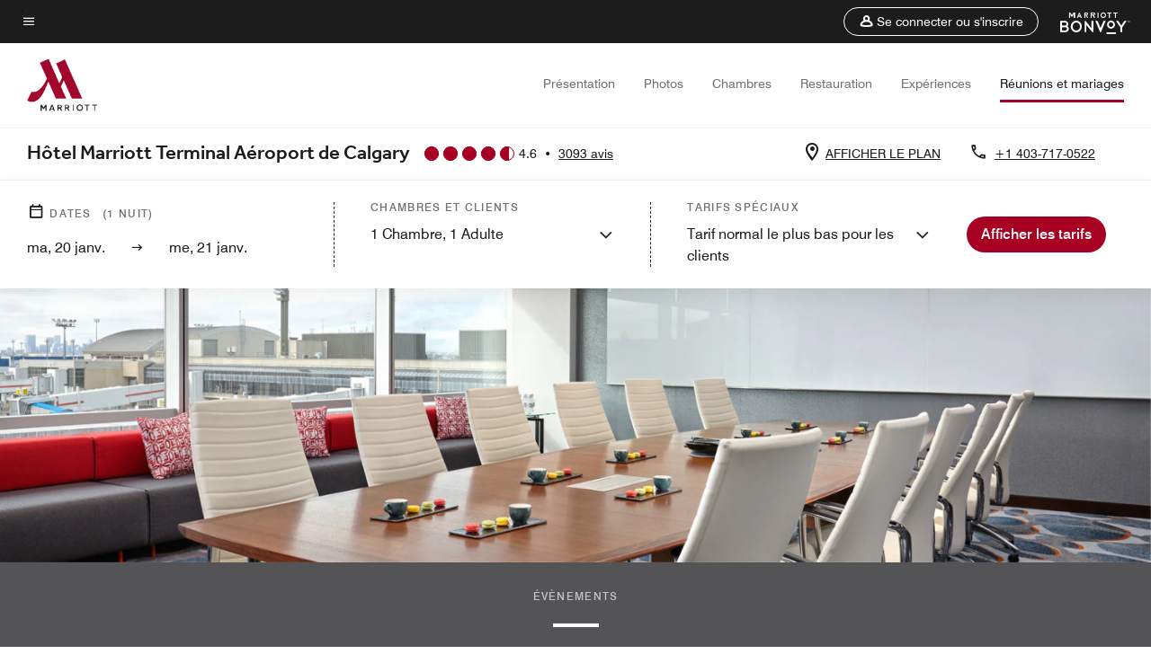

--- FILE ---
content_type: text/html;charset=utf-8
request_url: https://www.marriott.com/fr/hotels/yycxa-calgary-airport-marriott-in-terminal-hotel/events/
body_size: 32990
content:
<!doctype html>
<html lang="fr">



    
    <head>
    

    <meta charset="UTF-8"/>
    




    
<script type="text/javascript" src="https://www.marriott.com/resources/654e75f246406f938b23f5e9f0ee55b0f0aafa2feb045" async ></script><script defer="defer" type="text/javascript" src="https://rum.hlx.page/.rum/@adobe/helix-rum-js@%5E2/dist/rum-standalone.js" data-routing="env=prod,tier=publish,ams=Marriott Intl. Administrative Services, Inc (Sites)"></script>
<link rel="preload" as="style" href="/etc.clientlibs/mcom-hws/clientlibs/clientlib-base.min.569a20d572bd560535b3c0a54ddfbdfc.css" type="text/css">



    
    
<link rel="preload" as="style" href="/etc.clientlibs/mcom-hws/clientlibs/clientlib-firstpaint.min.350d5793ddfe907ef377fac71c6f6d41.css" type="text/css">




    
<link rel="preload" as="style" href="/etc.clientlibs/mcom-hws/clientlibs/clientlib-sitev2.min.f8e71a4f58643e7171a14b2800adfacf.css" type="text/css">



    

    

    <link media="(max-width: 564px)" href="https://cache.marriott.com/content/dam/marriott-renditions/YYCXA/yycxa-boardroom-0028-sq.jpg?output-quality=70&interpolation=progressive-bilinear&downsize=564px:*" rel="preload" as="image"/>
	<link media="(min-width: 565px) and (max-width: 767px)" href="https://cache.marriott.com/content/dam/marriott-renditions/YYCXA/yycxa-boardroom-0028-sq.jpg?output-quality=70&interpolation=progressive-bilinear&downsize=800px:*" rel="preload" as="image"/>
	<link media="(min-width: 768px) and (max-width: 991px)" href="https://cache.marriott.com/content/dam/marriott-renditions/YYCXA/yycxa-boardroom-0028-hor-wide.jpg?output-quality=70&interpolation=progressive-bilinear&downsize=992px:*" rel="preload" as="image"/>
	<link media="(min-width: 992px) and (max-width: 1199.99px)" href="https://cache.marriott.com/content/dam/marriott-renditions/YYCXA/yycxa-boardroom-0028-hor-pano.jpg?output-quality=70&interpolation=progressive-bilinear&downsize=1200px:*" rel="preload" as="image"/>
	<link media="(min-width: 1200px) and (max-width: 1600px)" href="https://cache.marriott.com/content/dam/marriott-renditions/YYCXA/yycxa-boardroom-0028-hor-pano.jpg?output-quality=70&interpolation=progressive-bilinear&downsize=1600px:*" rel="preload" as="image"/>
	<link media="(min-width: 1601px) and (max-width: 1920px)" href="https://cache.marriott.com/content/dam/marriott-renditions/YYCXA/yycxa-boardroom-0028-hor-pano.jpg?output-quality=70&interpolation=progressive-bilinear&downsize=1920px:*" rel="preload" as="image"/>
	<link media="(min-width: 1921px)" href="https://cache.marriott.com/content/dam/marriott-renditions/YYCXA/yycxa-boardroom-0028-hor-feat.jpg?output-quality=70&interpolation=progressive-bilinear&downsize=1920px:*" rel="preload" as="image"/>
    <title>Salle de réunion et espace de conférence | Calgary Airport Marriott In-Terminal Hotel</title>
    <link rel="icon" href="https://cache.marriott.com/Images/Mobile/MC_Logos/MarriottApple57x57.png" type="image/x-icon"/>
    
    	<link rel="alternate" hreflang="x-default" href="https://www.marriott.com/en-us/hotels/yycxa-calgary-airport-marriott-in-terminal-hotel/events/"/>
    	<link rel="alternate" href="https://www.marriott.com/en-us/hotels/yycxa-calgary-airport-marriott-in-terminal-hotel/events/" hreflang="en-us"/>
    
    	
    	<link rel="alternate" href="https://www.marriott.com/fr/hotels/yycxa-calgary-airport-marriott-in-terminal-hotel/events/" hreflang="fr"/>
    
    
    
    <meta name="description" content="L'hôtel Calgary Airport Marriott In-Terminal propose des espaces de réunion et des salles de conférence favorisant la productivité, des services d'affaires sur mesure et un emplacement idéal."/>
    
    <meta http-equiv="X-UA-Compatible" content="IE=edge"/>
    <meta name="apple-mobile-web-app-capable" content="yes"/>
    <meta name="mobile-web-app-capable" content="yes"/>
    <meta name="apple-mobile-web-app-status-bar-style" content="black"/>
    <meta name="template" content="marriott-hws-core-content-page"/>
    <meta name="viewport" content="width=device-width, initial-scale=1"/>
    <meta http-equiv="Content-Security-Policy" content="upgrade-insecure-requests"/>
    <link rel="canonical" href="https://www.marriott.com/fr/hotels/yycxa-calgary-airport-marriott-in-terminal-hotel/events/"/>
    

	
    <meta property="og:image" content="https://cache.marriott.com/content/dam/marriott-renditions/YYCXA/yycxa-lobby-0019-hor-wide.jpg?output-quality=70&amp;interpolation=progressive-bilinear&amp;downsize=1336px:*"/>
    <meta property="og:title" content="Salle de réunion et espace de conférence | Calgary Airport Marriott In-Terminal Hotel"/>
    <meta property="og:description" content="L'hôtel Calgary Airport Marriott In-Terminal propose des espaces de réunion et des salles de conférence favorisant la productivité, des services d'affaires sur mesure et un emplacement idéal."/>
    <meta property="og:url" content="https://www.marriott.com/fr/hotels/yycxa-calgary-airport-marriott-in-terminal-hotel/events/"/>
    <meta property="og:locale" content="fr_FR"/>
    <meta property="og:site_name" content="Marriott Bonvoy"/>
    <meta property="og:latitude" content="51.130711"/>
    <meta property="og:longitude" content="-114.007275"/>
    <meta property="og:type" content="website"/>

    <meta name="twitter:card" content="summary_large_image"/>
    <meta name="twitter:site" content="@MarriottIntl"/>
    <meta name="twitter:title" content="Salle de réunion et espace de conférence | Calgary Airport Marriott In-Terminal Hotel"/>
    <meta name="twitter:description" content="L'hôtel Calgary Airport Marriott In-Terminal propose des espaces de réunion et des salles de conférence favorisant la productivité, des services d'affaires sur mesure et un emplacement idéal."/>
    <meta name="twitter:image:src" content="https://cache.marriott.com/content/dam/marriott-renditions/YYCXA/yycxa-lobby-0019-hor-wide.jpg?output-quality=70&amp;interpolation=progressive-bilinear&amp;downsize=1336px:*"/>



    
    

    




    
    
        
    
<script type="text/javascript" src="/etc.clientlibs/mcom-hws/clientlibs/clientlib-firstpaint.min.3f51f96f26573d5297322047009cf17b.js" defer fetchpriority="high"></script>


    



    
    
<link rel="stylesheet" href="/etc.clientlibs/mcom-hws/clientlibs/clientlib-bptv2.min.c78b5890f9caf3b0006cb10fa39704e5.css" type="text/css">
























<script>
        window.recentlyViewedProperty = {
            config: {
                maxCachedPropertiesLimit: "10",
                maxCachedPropertiesTab: "2",
                maxCachedPropertiesDesktop: "3",
                maxCachedPropertiesMobile: "2",
                maxCachedDaysLimit: "60"
            },
            recentlyViewedProperties: {
                name: "Hôtel Marriott Terminal Aéroport de Calgary",
                address: "2008 Airport Road NE, Calgary, Alberta, Canada, T2E 3B9",
                marshaCode: "yycxa",
                imageUrl: "https:\/\/cache.marriott.com\/content\/dam\/marriott\u002Drenditions\/YYCXA\/yycxa\u002Dlobby\u002D0019\u002Dhor\u002Dfeat.jpg?output\u002Dquality=70\x26interpolation=progressive\u002Dbilinear\x26downsize=100px:*",
                latitude: "51.130711",
                longitude: "\u002D114.007275",
                marshaBrandCode: "mc",
                postalAddress: "T2E 3B9",
                state: "Alberta",
                country: "Canada"
            }
        };
        window.__TRANSLATED__BV_JS__ = {
            reviews: "avis",
            showMoreReviewsCTA: "Voir plus d’avis",
            guestReviewsCTA: "AVIS DES CLIENTS",
            readWhatGuestsText: "Lisez ce que d\x27autres clients ont répondu dans leur enquête de satisfaction en ligne, remplie après un séjour effectué à l\x27hôtel",
            ratingsSummaryText: "Évaluations par catégorie",
            wasItHelpfulText: "Cela vous a\u002Dt\u002Dil été utile ?",
            ratingSummaryToolTipText: "Les évaluations sont basées sur les enquêtes de satisfaction que les clients complètent après leur séjour.",
            responseFromText: "Response From Hotel",
            staffText: "Personnel"
        };
        window.__HWS_AEM__ = {
            dateFormat: "dd, DD MMM",
            flexibleDateFormat: "MMMM YYYY",
            localDateFormat: "DD\/MM\/YYYY",
            weekNameFormatForCalendar: "ddd"
        };
</script>
<!-- /*Hybrid JS libraries */-->

    

    



    
<script type="text/javascript" src="/etc.clientlibs/mcom-hws/clientlibs/clientlib-hws-jquery.min.2f2d95e744ccc86178213cdf8a44f478.js" async></script>

     

	<script type="text/javascript">
    if (window.document.documentMode) {
  // Object.assign() - Polyfill For IE 

  if (typeof Object.assign != 'function') {
 
  Object.defineProperty(Object, "assign", {
    value: function assign(target, varArgs) { 
      'use strict';
      if (target == null) { 
        throw new TypeError('Cannot convert undefined or null to object');
      }
      var to = Object(target);
      for (var index = 1; index < arguments.length; index++) {
        var nextSource = arguments[index];
        if (nextSource != null) { 
          for (var nextKey in nextSource) {
            if (Object.prototype.hasOwnProperty.call(nextSource, nextKey)) {
              to[nextKey] = nextSource[nextKey];
            }
          }
        }
      }
      return to;
    },
    writable: true,
    configurable: true
  });
}
}
    	 var dataLayer = Object.assign({}, dataLayer, {
          "env_gdpr": "true",
          "env_ccpa": "true",
          "env_marketing": "true",
          "mrshaCode": "yycxa",
          "prop_marsha_code": "YYCXA",
          "site_id": "FR",
          "env_site_id": "FR",          
          "brwsrLang": "fr-fr",
          "device_language_preferred": "fr-fr",
          "brndCode":"MC",
          "hotelLoc":"Calgary,Canada",
          "prop_address_city":"Calgary",
          "prop_address_state_name":"Alberta",
          "prop_address_state_abbr":"AB",
          "prop_address_city_state_country":"Calgary|AB|CA",
          "prop_address_country_abbr":"CA",
          "prop_address_lat_long":"51.130711,-114.007275",
          "prop_brand_code":"MC",
          "prop_brand_name":"Marriott Hotels & Resorts",
          "prop_is_ers":"false",
          "page_data_layer_ready":"true",
          "prop_name":"Hôtel Marriott Terminal Aéroport de Calgary",
          "env_is_prod":"true",
          "prop_hws_tier":"Core",
		  "prop_brand_tier":"Premium",
          "env_date_time":"2026-01-20 01:34",
          "env_site_name": "https://www.marriott.com/",
          "env_platform":"AEM-prod",
          "prop_hws_page":"events",
          "prop_currency_type":"CAD"
        });
    </script>
    
	    <script>
			(function(dataLayer){function getAkamaiBrowserLocation(){var req=new XMLHttpRequest();req.open('GET',document.location,!1),req.send(null);var headers=req.getResponseHeader('browser-akamai-loc-country');;window.__HWS_HEADER__ = {}; window.__HWS_HEADER__["x-request-id"]=req.getResponseHeader("x-request-id");return headers!=null&&headers!==void 0?headers.toUpperCase():void 0;}dataLayer.browser_akamai_loc_country= window.dataLayer.browser_akamai_loc_country?window.dataLayer.browser_akamai_loc_country:(window._satellite && window._satellite.getVar('browser_akamai_loc_country')) ? (window._satellite && window._satellite.getVar('browser_akamai_loc_country')):getAkamaiBrowserLocation();}(window.dataLayer||{}));
	    if(!window.dataLayer.browser_akamai_loc_country && window._satellite && window._satellite.getVar('browser_akamai_loc_country')){window.dataLayer.browser_akamai_loc_country = window._satellite && window._satellite.getVar('browser_akamai_loc_country')}
      </script>
    

		<script>
  			(function(g,b,d,f){(function(a,c,d){if(a){var e=b.createElement("style");e.id=c;e.innerHTML=d;a.appendChild(e)}})(b.getElementsByTagName("head")[0],"at-body-style",d);setTimeout(function(){var a=b.getElementsByTagName("head")[0];if(a){var c=b.getElementById("at-body-style");c&&a.removeChild(c)}},f)})(window,document,".header {opacity: 0 !important}",3E3);
		</script>



    
	    
	    
		
			<script src="//assets.adobedtm.com/launch-EN1ce795381cea451fa40478e502ecce2f.min.js" async></script>
	    
	    
    





    <script id="events-unap-schema-json" class="unap-schema-json" type="application/ld+json">
        {"@context":"https://schema.org","@type":"Hotel","name":"Hôtel Marriott Terminal Aéroport de Calgary","telephone":"+1 403-717-0522 ","description":"","image":"https://cache.marriott.com/content/dam/marriott-digital/mc/us-canada/hws/y/yycxa/en_us/photo/unlimited/assets/yycxa-lobby-0019.tif","@id:":"https://www.marriott.com/fr/hotels/yycxa-calgary-airport-marriott-in-terminal-hotel/events/","url":"https://www.marriott.com/fr/hotels/yycxa-calgary-airport-marriott-in-terminal-hotel/events/","address":{"@type":"PostalAddress","streetAddress":"2008 Airport Road NE","addressLocality":"Calgary","addressRegion":"Alberta","addressCountry":"Canada","postalCode":"T2E 3B9"},"containsPlace":[{"@type":"MeetingRoom","name":"Chinook B","maximumAttendeeCapacity":"48","floorSize":{"@type":"QuantitativeValue","value":"975","unitCode":"FTK"},"potentialAction":{"@type":"ReserveAction","target":"https://www.marriott.com/fr/meetings-events/rfp/event-info.mi?marshaCode=yycxa"}},{"@type":"MeetingRoom","name":"Wildrose","maximumAttendeeCapacity":"45","floorSize":{"@type":"QuantitativeValue","value":"1316","unitCode":"FTK"},"potentialAction":{"@type":"ReserveAction","target":"https://www.marriott.com/fr/meetings-events/rfp/event-info.mi?marshaCode=yycxa"}},{"@type":"MeetingRoom","name":"Espace d'attente de la salle de bal Chinook","maximumAttendeeCapacity":"75","floorSize":{"@type":"QuantitativeValue","value":"1872","unitCode":"FTK"},"potentialAction":{"@type":"ReserveAction","target":"https://www.marriott.com/fr/meetings-events/rfp/event-info.mi?marshaCode=yycxa"}},{"@type":"MeetingRoom","name":"Stratus","maximumAttendeeCapacity":"80","floorSize":{"@type":"QuantitativeValue","value":"1464","unitCode":"FTK"},"potentialAction":{"@type":"ReserveAction","target":"https://www.marriott.com/fr/meetings-events/rfp/event-info.mi?marshaCode=yycxa"}},{"@type":"MeetingRoom","name":"Crocus","maximumAttendeeCapacity":"32","floorSize":{"@type":"QuantitativeValue","value":"620","unitCode":"FTK"},"potentialAction":{"@type":"ReserveAction","target":"https://www.marriott.com/fr/meetings-events/rfp/event-info.mi?marshaCode=yycxa"}},{"@type":"MeetingRoom","name":"Chinook CD","maximumAttendeeCapacity":"200","floorSize":{"@type":"QuantitativeValue","value":"3850","unitCode":"FTK"},"potentialAction":{"@type":"ReserveAction","target":"https://www.marriott.com/fr/meetings-events/rfp/event-info.mi?marshaCode=yycxa"}},{"@type":"MeetingRoom","name":"Chinook C","maximumAttendeeCapacity":"100","floorSize":{"@type":"QuantitativeValue","value":"1900","unitCode":"FTK"},"potentialAction":{"@type":"ReserveAction","target":"https://www.marriott.com/fr/meetings-events/rfp/event-info.mi?marshaCode=yycxa"}},{"@type":"MeetingRoom","name":"Chinook D","maximumAttendeeCapacity":"100","floorSize":{"@type":"QuantitativeValue","value":"1950","unitCode":"FTK"},"potentialAction":{"@type":"ReserveAction","target":"https://www.marriott.com/fr/meetings-events/rfp/event-info.mi?marshaCode=yycxa"}},{"@type":"MeetingRoom","name":"Chinook AB","maximumAttendeeCapacity":"100","floorSize":{"@type":"QuantitativeValue","value":"1950","unitCode":"FTK"},"potentialAction":{"@type":"ReserveAction","target":"https://www.marriott.com/fr/meetings-events/rfp/event-info.mi?marshaCode=yycxa"}},{"@type":"MeetingRoom","name":"Chinook ABC","maximumAttendeeCapacity":"200","floorSize":{"@type":"QuantitativeValue","value":"3850","unitCode":"FTK"},"potentialAction":{"@type":"ReserveAction","target":"https://www.marriott.com/fr/meetings-events/rfp/event-info.mi?marshaCode=yycxa"}},{"@type":"MeetingRoom","name":"Chinook A","maximumAttendeeCapacity":"48","floorSize":{"@type":"QuantitativeValue","value":"975","unitCode":"FTK"},"potentialAction":{"@type":"ReserveAction","target":"https://www.marriott.com/fr/meetings-events/rfp/event-info.mi?marshaCode=yycxa"}},{"@type":"MeetingRoom","name":"Conifer","maximumAttendeeCapacity":"32","floorSize":{"@type":"QuantitativeValue","value":"620","unitCode":"FTK"},"potentialAction":{"@type":"ReserveAction","target":"https://www.marriott.com/fr/meetings-events/rfp/event-info.mi?marshaCode=yycxa"}},{"@type":"MeetingRoom","name":"Espace d'attente situé sur la mezzanine","maximumAttendeeCapacity":"55","floorSize":{"@type":"QuantitativeValue","value":"2601.0","unitCode":"FTK"},"potentialAction":{"@type":"ReserveAction","target":"https://www.marriott.com/fr/meetings-events/rfp/event-info.mi?marshaCode=yycxa"}},{"@type":"MeetingRoom","name":"Salle de bal Chinook","maximumAttendeeCapacity":"400","floorSize":{"@type":"QuantitativeValue","value":"5850","unitCode":"FTK"},"potentialAction":{"@type":"ReserveAction","target":"https://www.marriott.com/fr/meetings-events/rfp/event-info.mi?marshaCode=yycxa"}},{"@type":"MeetingRoom","name":"Crystal","maximumAttendeeCapacity":"55","floorSize":{"@type":"QuantitativeValue","value":"930","unitCode":"FTK"},"potentialAction":{"@type":"ReserveAction","target":"https://www.marriott.com/fr/meetings-events/rfp/event-info.mi?marshaCode=yycxa"}},{"@type":"MeetingRoom","name":"Glacier","maximumAttendeeCapacity":"68","floorSize":{"@type":"QuantitativeValue","value":"1316","unitCode":"FTK"},"potentialAction":{"@type":"ReserveAction","target":"https://www.marriott.com/fr/meetings-events/rfp/event-info.mi?marshaCode=yycxa"}},{"@type":"MeetingRoom","name":"Granite","maximumAttendeeCapacity":"68","floorSize":{"@type":"QuantitativeValue","value":"1147","unitCode":"FTK"},"potentialAction":{"@type":"ReserveAction","target":"https://www.marriott.com/fr/meetings-events/rfp/event-info.mi?marshaCode=yycxa"}},{"@type":"MeetingRoom","name":"Salle de réunion Azure","maximumAttendeeCapacity":"14","floorSize":{"@type":"QuantitativeValue","value":"594","unitCode":"FTK"},"potentialAction":{"@type":"ReserveAction","target":"https://www.marriott.com/fr/meetings-events/rfp/event-info.mi?marshaCode=yycxa"}},{"@type":"MeetingRoom","name":"Salle de réunion Harvest","maximumAttendeeCapacity":"14","floorSize":{"@type":"QuantitativeValue","value":"392","unitCode":"FTK"},"potentialAction":{"@type":"ReserveAction","target":"https://www.marriott.com/fr/meetings-events/rfp/event-info.mi?marshaCode=yycxa"}}]}
    </script>



    <script id="faq-schema-json" type="application/ld+json" data-faq-page="events">
        {"@context":"https://schema.org","@type":"FAQPage","@id":"https://www.marriott.com/fr/hotels/yycxa-calgary-airport-marriott-in-terminal-hotel/events/#FAQ","mainEntity":[{"@type":"Question","name":"Combien d'espaces événementiels le Hôtel Marriott Terminal Aéroport de Calgary possède-t-il ?","acceptedAnswer":{"@type":"Answer","text":"Le Hôtel Marriott Terminal Aéroport de Calgary possède 12 espaces événementiels."}},{"@type":"Question","name":"Quel espace évènementiel du possède la plus grande capacité au Hôtel Marriott Terminal Aéroport de Calgary ? ","acceptedAnswer":{"@type":"Answer","text":"L'espace évènementiel le plus grand en termes de capacité est la Salle de bal Chinook. Cet espace peut accueillir jusqu'à 400 personnes."}},{"@type":"Question","name":"Le Hôtel Marriott Terminal Aéroport de Calgary propose-t-il des services pour les mariages ?","acceptedAnswer":{"@type":"Answer","text":"Oui, le Hôtel Marriott Terminal Aéroport de Calgary propose des services pour les mariages."}},{"@type":"Question","name":"Comment réserver un espace pour une réunion ou un évènement au Hôtel Marriott Terminal Aéroport de Calgary ?","acceptedAnswer":{"@type":"Answer","text":"Pour réserver un espace pour une réunion ou un évènement au Hôtel Marriott Terminal Aéroport de Calgary, <a href=\"https://www.marriott.com/fr/meetings-events/rfp/event-info.mi?marshaCode=yycxa\">cliquez ici</a>"}}]}
    </script>

<!--  Added for showing reviews/ratings on Photos page -->





    
    
    

    

    
    



    
    



    

    

    
    
<script>const ak_sgnl = 'c342b'; console.log(ak_sgnl);</script></head>
    <body data-comp-prefix="app-js__" class=" core-content-page core-page generic-page page basicpage  marriott-aem CoreTemplate   show-header-skeleton  brandCode_MC PremiumBrandGlobal  no-badge" id="core-content-page-2bc34af76d" style="width: 100%;">
    





    
<link rel="stylesheet" href="/etc.clientlibs/mcom-hws/clientlibs/clientlib-base.min.569a20d572bd560535b3c0a54ddfbdfc.css" type="text/css">




    
    
<link rel="stylesheet" href="/etc.clientlibs/mcom-hws/clientlibs/clientlib-firstpaint.min.350d5793ddfe907ef377fac71c6f6d41.css" type="text/css">





    
<link rel="stylesheet" href="/etc.clientlibs/mcom-hws/clientlibs/clientlib-sitev2.min.f8e71a4f58643e7171a14b2800adfacf.css" type="text/css">




    
    
<link rel="stylesheet" href="/etc.clientlibs/mcom-hws/clientlibs/clientlib-sign-in.min.ef47ab20719059819fd46b0afcc6939b.css" type="text/css">





    

    


<link rel="stylesheet" href="https://www.marriott.com/mi-assets/mi-global/brand-framework/brand-config.MC.css" type="text/css"/>


    <svg role="img" alt="icon" width="0" class="svg-icon" height="0" style="position:absolute">
        <defs>
            
            
            
                




                



                <div class="page-wrap">
                    


<div class="data-page page basicpage">




    
    
    <div class="global-nav">
<div class="m-header global-nav app-js__global-nav marriott-aem global-nav__background" data-api-endpoint="/hybrid-presentation/api/v1/getUserDetails">
    <div class="global-nav-top">
        <div class="global-nav-top__container">
            <div class="global-nav-color-scheme-container color-scheme2">
                
                <div class="global-nav-top__container__bg  max-width-1920 w-100 m-auto d-flex flex-wrap flex-row justify-content-between align-items-center px-3 px-xl-4 py-2">
                    <div class="custom_click_track global-nav-top-left" data-custom_click_track_value="HWS Global Bonvoy Nav|Hamburger Button|internal">
                        <a href="#main" class="hide-from__screen skipToMain">Skip to
                            main content</a>
                        <button class="global-nav-global-menu-link p-0" aria-expanded="false">
                            <span class="icon-menu"></span>
                            <span class="sr-only">Texte du menu</span>
                        </button>
                    </div>
                    <div class="global-nav-top-right d-flex justify-content-between align-items-center">
                        
                            
                                <ul class="standard inverse">
                                    <li class="m-header__sign-in t-global-nav-items font-nav-items" data-sign-in-text="Se connecter,">
                                        <a href="#" role="button" class="m-button-s m-button-secondary m-header__btn m-header__top-nav-btn m-dialog-btn custom_click_track m-header__top-nav-btn d-flex justify-content-between align-items-center px-3 py-2" aria-label="Se connecter ou s&#39;inscrire" data-dialog-id="m-header-signin-dialog-header" data-overlay-endpoint="/fr/signInOverlay.mi" data-loading-msg="Chargement en cours..." data-error-msg="Impossible de charger le contenu" data-location-text="Global Nav" data-click-track-enable="true" data-custom_click_track_value="HWS Global Bonvoy Nav|Sign In|internal" data-sign-in-click-track-enabled="true" data-remembered-user-location="signin_rem_tooltip" data-mytrip-label="Mes séjours" data-signed-in-user-location="Logged-in User">
                                            <span class="m-header__top-nav-icon icon-round icon-nav---account m-0"></span>
                                            <span class="m-header__top-nav-txt t-font-s d-none d-xl-block ml-1">Se connecter ou s&#39;inscrire</span>
                                        </a>
                                    </li>
                                    <li class="d-none m-header__acnt t-global-nav-items font-nav-items" data-hello-text="Bonjour,">
                                        <a href="/fr/loyalty/myAccount/default.mi" target="_blank" class="m-header__btn m-header__top-nav-btn custom_click_track m-header__top-nav-btn--account d-flex justify-content-between align-items-center px-3" data-location-text="Logged-in User" data-click-track-enable="true" data-mytrip-label="Mes séjours" data-custom_click_track_value="Logged-in User|SIGN IN|external">
                                            <span class="m-header__top-nav-icon icon-round icon-nav---account-alt-active icon-inverse m-0"></span>
                                            <span class="d-none d-xl-block t-font-s mx-1">Mon compte</span>
                                            <span class="icon-external-arrow d-none d-xl-block"></span>
                                        </a>
                                    </li>
                                </ul>
                                <form anonymous-action="/mi/phoenix-account-auth/v1/sessionTimeOut" loggedIn-action="/mi/phoenix-account-auth/v1/sessionTimeOut" class="d-none session-timeout">
    <input type="hidden" name="expiredIn" value="1800000"/>
</form>

                            
                            <a class="p-0 m-0" href="https://www.marriott.fr/default.mi" aria-label="Marriott Bonvoy">
                                <div class="t-program-logo-xs icons-fg-color ml-4"></div>
                            </a>
                        
                    </div>
                </div>
            </div>
            

    <div class="global-nav-menu-container color-scheme1">
        <div class="global-nav-main-menu pb-xl-4">
            <div class="global-nav-main-menu__closeSection d-flex justify-content-between align-items-center pl-4 pr-3 pr-xl-4 py-3">
                <span class="icon-clear" tabindex="0" aria-label="menu close button"></span>
                <span class="sr-only">Texte fermer le menu</span>
                <a href="https://www.marriott.fr/default.mi" class="p-0 m-0 custom_click_track" data-custom_click_track_value="HWS Global Bonvoy Nav | Global Bonvoy Nav - Bonvoy Logo | internal">
                    <div class="t-program-logo-xs" aria-label="Marriott Bonvoy">
                        <span class="sr-only">Logo Marriott</span>
                    </div>
                </a>
            </div>
            <div class="mobileHeaderContent d-xl-none">
                <div class="subNavLinks d-flex d-xl-none px-4 pb-3 pt-3"></div>
            </div>
            <div class="d-flex d-xl-none align-items-center justify-content-center py-4 mb-3">
                <a href="" class="p-0 m-0"><span class="t-program-logo-color-s" aria-label="Marriott Bonvoy"></span>
                    <span class="sr-only">Logo Marriott</span>
                </a>
            </div>
            <div class="global-nav-main-menu__content pl-4 pr-3 pr-xl-4">
                <ul class="pt-4 pb-2">
                    <li class="pb-4">
                        <a href="https://www.marriott.fr/search/default.mi" class="global-nav-menu-link d-flex justify-content-between text-left t-subtitle-l">
                            <span>Rechercher et réserver</span>
                            <span class="icon-arrow-right icon-m d-xl-none"></span>
                        </a>
                    </li>
                
                    <li class="pb-4">
                        <a href="https://www.marriott.fr/offers.mi" class="global-nav-menu-link d-flex justify-content-between text-left t-subtitle-l">
                            <span>Offres spéciales</span>
                            <span class="icon-arrow-right icon-m d-xl-none"></span>
                        </a>
                    </li>
                
                    <li class="pb-4">
                        <a href="https://www.marriott.fr/meeting-event-hotels/meeting-planning.mi" class="global-nav-menu-link d-flex justify-content-between text-left t-subtitle-l">
                            <span>Réunions et événements</span>
                            <span class="icon-arrow-right icon-m d-xl-none"></span>
                        </a>
                    </li>
                
                    <li class="pb-4">
                        <a href="https://www.marriott.fr/hotel-search.mi" class="global-nav-menu-link d-flex justify-content-between text-left t-subtitle-l">
                            <span>Vacances</span>
                            <span class="icon-arrow-right icon-m d-xl-none"></span>
                        </a>
                    </li>
                
                    <li class="pb-4">
                        <a href="https://www.marriott.fr/marriott-brands.mi" class="global-nav-menu-link d-flex justify-content-between text-left t-subtitle-l">
                            <span>Nos marques</span>
                            <span class="icon-arrow-right icon-m d-xl-none"></span>
                        </a>
                    </li>
                
                    <li class="pb-4">
                        <a href="https://www.marriott.com/credit-cards.mi" class="global-nav-menu-link d-flex justify-content-between text-left t-subtitle-l">
                            <span>Nos cartes bancaires</span>
                            <span class="icon-arrow-right icon-m d-xl-none"></span>
                        </a>
                    </li>
                
                    <li class="pb-4">
                        <a href="https://www.marriott.fr/loyalty.mi" class="global-nav-menu-link d-flex justify-content-between text-left t-subtitle-l">
                            <span>À propos de Marriott Bonvoy</span>
                            <span class="icon-arrow-right icon-m d-xl-none"></span>
                        </a>
                    </li>
                
                    <li class="pb-4">
                        <a href="https://careers.marriott.com/fr-FR/" class="global-nav-menu-link d-flex justify-content-between text-left t-subtitle-l">
                            <span>Offres d&#39;emploi Marriott</span>
                            <span class="icon-arrow-right icon-m d-xl-none"></span>
                        </a>
                    </li>
                </ul>
                <div class="global-nav-main-menu__content-language-container d-flex flex-row py-4">
                    <button class="languageSelector t-font-s d-flex align-items-center mr-4 mr-xl-3 p-0">
                        <span class="icon-globe mr-2 sr-only"> Sélecteur de langue</span>
                        
                            
                            <span class="d-block h-100">Français</span>
                        
                            
                            
                        
                    </button>
                    <a class="help t-font-s d-flex align-items-center p-0" href="https://www.marriott.fr/help.mi">
                        <span class="icon-help mr-2"></span>
                        <span class="d-block h-100 help-text">Aide</span>
                    </a>
                </div>
            </div>
            <div class="global-nav-main-menu__safetyDetails pl-4 pr-3 pr-xl-4 pt-2 pb-3 pb-xl-0">
                <p class="t-subtitle-m m-0 py-4 global-nav-main-menu__safetyText"></p>
                
            </div>
        </div>
    </div>
    


        </div>
        
        <div class="global-nav-menu-container-placeholder d-xl-none"></div>
    </div>
    
<div class="global-nav__language-container-modal d-none align-items-center w-100">
        <div class="container px-0 px-xl-5">
            <div class="modalContainer d-flex d-xl-block flex-column ">
                <div class="modalContainer__label d-flex justify-content-between w-100 px-3 px-xl-4 py-3">
                    <span class="t-label-s d-flex align-items-center pl-2 pl-xl-0">Choisir une langue</span>
                    <span class="modalClose icon-clear" aria-label="language modal close button"></span>
                </div>
                <div class="modalContainer__languagesList d-flex flex-column flex-xl-row px-2 pt-xl-4">
                        <div class="flex-fill pl-4 col pr-0 pt-4 pt-xl-0">
                            <p class="t-subtitle-l m-0 pb-3 pb-xl-4"></p>
                            <div class="pl-3">
                                <a href="https://www.marriott.com/fr/hotels/yycxa-calgary-airport-marriott-in-terminal-hotel/events/" data-localecode="fr" class="t-font-s d-block pb-3 active">Français</a>
                            
                                <a href="https://www.marriott.com/en-us/hotels/yycxa-calgary-airport-marriott-in-terminal-hotel/events/" data-localecode="en_us" class="t-font-s d-block pb-3 ">English(US)</a>
                            </div>
                        </div>
                </div>
                <div class="modalContainer__closeBtn mt-auto mt-xl-0 d-flex justify-content-center justify-content-xl-end px-4 py-3 py-xl-4">
                    <button class="modalClose m-button-m m-button-secondary p-0 px-xl-4">
                        <span class="px-xl-2">Fermer</span>
                    </button>
                </div>
            </div>
        </div>
    </div>
    
    


</div>
<div class="mdc-dialog " id="m-header-signin-dialog-header">
    <div class="mdc-dialog__container">
        <div class="mdc-dialog__surface" role="dialog" aria-modal="true">
            <button class="m-dialog-close-btn icon-clear">
                <span class="sr-only">Close Dialog</span>
            </button>
            <div id="container-801da3de78" class="cmp-container">
                <div class="aem-Grid aem-Grid--12 aem-Grid--default--12 ">
                    <div class="signin aem-GridColumn aem-GridColumn--default--12">
                        <div class="modal-content mfp-content header-overlay standard standard">
                            <div class="header-overlay__msg"></div>
                        </div>
                    </div>
                </div>
            </div>
        </div>
        <div class="mdc-dialog__scrim"></div>
    </div>
</div>
</div>


</div>




	
		<div class="data-page page basicpage">




    
    
    <div class="header">
    
    
    
    
    
    
    
    <div class="marriott-header non-trc-header app-js__marriott-header w-100 color-scheme1" data-colorscheme="color-scheme1">
        <div class="marriott-header-top d-flex flex-wrap ">
            <div class="marriott-header-menu-container">
                <div class="marriott-header-bottom pt-xl-1 ">
                    <div class="max-width-1920 w-100 m-auto d-flex flex-wrap justify-content-between pt-xl-2 pb-xl-1">
                        <div class="marriott-header-bottom-left d-flex flex-nowrap col-3">
                            <div class="marriott-header-logo">
                                <a href="/fr/hotels/yycxa-calgary-airport-marriott-in-terminal-hotel/overview/" class="custom_click_track marriott-header-logo-link d-flex align-items-center marriott-header__brand-logo-MC" data-custom_click_track_value="HWS Hotel Navigation | Hotel Navigation - Hotel Logo | internal">
                                    
                                        <img src="https://cache.marriott.com/content/dam/marriott-digital/mc/global-property-shared/en_us/logo/assets/mc_logo_L.png" class="marriott-header-primary-logo" alt="Marriott Hotels and Resorts"/>
                                    
                                    
                                    
                                </a>
                                <div class="marriott-mobile-rating-summary pt-3"></div>
                            </div>
                            <h2 class="marriott-header-mobile-title t-subtitle-xl">Hôtel Marriott Terminal Aéroport de Calgary</h2>
                        </div>
                        <div class="hotel-badges-container d-flex d-xl-none w-100 align-items-center justify-content-center py-2 color-scheme1">
                            <div class="hotel-badges app-js__hotel-badges d-block pl-4 mr-5">
                                <div class="hotel-badges__badge t-overline-normal text-uppercase d-none" data-primary-hotel-badge="true" data-primary-label="NOUVEL HÔTEL" data-primary-start-date="2016-09-01" data-primary-end-date="2017-02-28"></div>
                            </div>
                        </div>
                        <div class="d-none" data-bv-show="rating_summary" data-bv-product-id="yycxa"></div>
                        <div class="d-none" data-bv-show="reviews" data-bv-product-id="yycxa"></div>
                        <div class="bazaarvoice app-js__bazaarvoice d-none justify-content-center align-items-center container">
                        </div>
                        <div class="marriott-header-bottom-right flex-wrap col-9 cmp-list">
    <ul class="d-flex" id="navigation-list-c40a256897">
        
        <li>
            <a href="/fr/hotels/yycxa-calgary-airport-marriott-in-terminal-hotel/overview/" class="t-font-s m-header-primary-link   custom_click_track" data-custom_click_track_value="HWS Hotel Navigation|Overview|internal">Présentation </a>
        </li>
    
        
        <li>
            <a href="/fr/hotels/yycxa-calgary-airport-marriott-in-terminal-hotel/photos/" class="t-font-s m-header-primary-link   custom_click_track" data-custom_click_track_value="HWS Hotel Navigation|Photos|internal">Photos </a>
        </li>
    
        
        <li>
            <a href="/fr/hotels/yycxa-calgary-airport-marriott-in-terminal-hotel/rooms/" class="t-font-s m-header-primary-link   custom_click_track" data-custom_click_track_value="HWS Hotel Navigation|Rooms|internal">Chambres </a>
        </li>
    
        
        <li>
            <a href="/fr/hotels/yycxa-calgary-airport-marriott-in-terminal-hotel/dining/" class="t-font-s m-header-primary-link   custom_click_track" data-custom_click_track_value="HWS Hotel Navigation|Dining|internal">Restauration </a>
        </li>
    
        
        <li>
            <a href="/fr/hotels/yycxa-calgary-airport-marriott-in-terminal-hotel/experiences/" class="t-font-s m-header-primary-link   custom_click_track" data-custom_click_track_value="HWS Hotel Navigation|Experiences|internal">Expériences </a>
        </li>
    
        
        <li>
            <a href="/fr/hotels/yycxa-calgary-airport-marriott-in-terminal-hotel/events/" class="t-font-s m-header-primary-link  active custom_click_track" data-custom_click_track_value="HWS Hotel Navigation|Events|internal">Réunions et mariages </a>
        </li>
    </ul>
</div>

    


                    </div>
                </div>
                
                <div class="marriott-header-subnav sticky-nav-header color-scheme1" data-mobile-reserve-bar-color-scheme="color-scheme1" data-desktop-reserve-bar-color-scheme="color-scheme1">
                    <div class="max-width-1920 w-100 m-auto d-xl-flex justify-content-xl-between">
                        <div class="marriott-header-subnav__title d-flex">
                            <h3 class="marriott-header-subnav__title-heading pr-3 my-auto t-subtitle-xl">
                                Hôtel Marriott Terminal Aéroport de Calgary</h3>
                            <div class="marriott-header-subnav__rating_sumary my-auto">
                            </div>
                            <div class="hotel-badges app-js__hotel-badges d-block pl-4 mr-5">
                                <div class="hotel-badges__badge t-overline-normal text-uppercase d-none" data-primary-hotel-badge="true" data-primary-label="NOUVEL HÔTEL" data-primary-start-date="2016-09-01" data-primary-end-date="2017-02-28"></div>
                            </div>
                        </div>
                        <div class="marriott-header-subnav__menu">
                            <div class="marriott-header-subnav__menu__submenu withImage leftSide">
                                <div class="marriott-header-subnav__menu__submenu__icon">
                                    <span class="icon-location icon-m"></span>
                                </div>
                                <a href="https://www.google.com/maps/search/?api=1&query=51.130711,-114.007275" class="marriott-header-subnav__menu__submenu__text m-header-secondary-link uppercase custom_click_track nonChineseContent t-font-s pl-2 google-map-link" data-custom_click_track_value="HWS Hotel Sub Header|Hotel Sub Header - View Map |external" tabindex="-1" target="_blank">AFFICHER LE PLAN</a>
                                <a href="https://map.baidu.com/search/?latlng=51.130711,-114.007275" class="marriott-header-subnav__menu__submenu__text m-header-secondary-link uppercase custom_click_track chineseContent loading-map t-font-s pl-2 baidu-map-link" data-custom_click_track_value="HWS Hotel Sub Header|Hotel Sub Header - View Map | external" tabindex="-1" target="_blank">AFFICHER LE PLAN</a>
                            </div>
                            <div class="marriott-header-subnav__menu__submenu withImage rightSide">
                                <div class="marriott-header-subnav__menu__submenu__icon" aria-hidden="true">
                                    <span class="icon-phone icon-m"></span>
                                </div>
                                <a href="tel:+1%20403-717-0522%20" class="marriott-header-subnav__menu__submenu__text m-header-secondary-link t-font-s custom_click_track pl-2" dir="ltr" data-custom_click_track_value="HWS Hotel Sub Header|Hotel Sub Header - Click to Call |external" tabindex="0" aria-label="Contact us at phone +1 403-717-0522 ">+1 403-717-0522 </a>
                            </div>
                            
                            <div class="marriott-header-subnav__rating_sumary py-3">
                            </div>
                            
                            <div class="marriott-header-subnav__menu__reserve d-xl-none color-scheme1 d-xl-none" data-mobile-color-scheme="color-scheme1">
                                <button class="marriott-header-subnav__menu__reserve__button m-button-m m-button-primary custom_click_track" aria-expanded="false" data-custom_click_track_value="HWS Hotel Sub Header|Hotel Sub Header - Check Availability CTA Drop Down |external">
                                    <span class="marriott-header-subnav__menu__reserve__button-text">Vérifier la disponibilité</span>
                                </button>
                            </div>
                            
                        </div>
                    </div>
                </div>
            </div>
            <!-- Reserve -->
            <div class="marriott-header-subnav-reserve sticky-nav-header justify-content-xl-between flex-column flex-xl-row w-100  color-scheme1 coreReserve d-none d-xl-flex">
                <div class="marriott-header-subnav-reserve__mob__header d-block d-xl-none p-4 my-2">
                    <button class="marriott-header-subnav-reserve__mob__header__close p-0" aria-label="close">
                        <span class="icon-back-arrow"></span>
                    </button>
                </div>
                <a class="marriott-header-subnav-reserve__mob__sub__back roomsNGuestsCancel t-font-xs hide py-4 px-3">Annuler</a>
                <div class="marriott-header-subnav-reserve__sub calendarSection my-xl-4 mb-4 mb-xl-0 pl-4 pl-xl-0 pr-4 pr-xl-0">
                    <div class="mobileFixedSection">
                        <div class="marriott-header-subnav-reserve__sub__label d-flex align-items-center t-overline-normal pb-xl-2 mb-xl-1">
                            <span class="icon-calendar t-font-m icon-m mr-1"></span>
                            <span class="marriott-header-subnav-reserve__sub__label__left mr-1">DATES </span>
                            <span class="marriott-header-subnav-reserve__sub__label__right">
                  (<span class="dateSelectionNumOfNights">1</span>
                  <span class="night"> Nuit)</span>
                  <span class="nights hide"> Nuits)</span>
                  </span>
                        </div>
                        <div id="datesInput" class="marriott-header-subnav-reserve__sub__input swap--xs--t-font-s swap--lg--t-font-m d-xl-block pb-2 pb-xl-0 pt-2 pt-xl-0" tabindex="0">
                  <span class="inputSection w-100 d-xl-block " data-identity="specific">
                  <span class="fromDateSection flex-fill mr-4 mr-xl-0"></span>
                  <span class="icon-forward-arrow px-4 d-none d-xl-inline"></span>
                  <span class="toDateSection flex-fill"></span>
                  </span>
                            <span class="inputSection w-100 hide" data-identity="flexible">
                  Flexible sur
                  </span>
                        </div>
                    </div>
                    <div class="marriott-header-subnav-reserve__sub__floatsec d-flex flex-column align-items-center ml-xl-4 dateSelectionSec hide">
                        <button class="marriott-header-subnav-reserve__sub__floatsec__close" data-dismiss="close" aria-label="Close">
                            <span class="icon-clear icons-fg-color" title="Close"></span>
                        </button>
                        <div class="marriott-header-subnav-reserve__sub__floatsec__tab d-flex py-4 py-xl-0">
                            <button class="marriott-header-subnav-reserve__sub__floatsec__tab__btn t-label-s pl-4 pr-3 py-2 active" data-id="specific">Dates spécifiques
                            </button>
                            <button class="marriott-header-subnav-reserve__sub__floatsec__tab__btn t-label-s pl-3 pr-4 py-2" data-id="flexible">Dates flexibles
                            </button>
                        </div>
                        <div class="weekDays t-font-xs d-flex d-xl-none justify-content-around w-100 px-3 pb-2">
                            <span>S</span>
                            <span>M</span>
                            <span>T</span>
                            <span>W</span>
                            <span>T</span>
                            <span>F</span>
                            <span>S</span>
                        </div>
                        <div id="specific" class="marriott-header-subnav-reserve__sub__floatsec__tab__tabcontent marriott-header-subnav-reserve__sub__floatsec__tab__tabcontent__daterangepicker w-100 px-xl-3" data-specific-nights="1" data-from-date="" data-to-date="" data-done-label="Terminé" data-viewrates-label="Afficher les tarifs" data-viewrates-specific-click-track-value="HWS View Rates | Date Picker Specific |internal" data-viewrates-flexible-click-track-value="HWS View Rates | Date Picker Flexible |internal">
                        </div>
                        <div id="flexible" class="marriott-header-subnav-reserve__sub__floatsec__tab__tabcontent marriott-header-subnav-reserve__sub__floatsec__tab__tabcontent__flexiblesection w-100 d-flex flex-column align-items-center hide" data-flexible-nights="1" data-flexible-text="Flexible sur">
                            <div class="flexible__text d-inline-flex justify-content-center align-items-center py-4 mb-4 mt-xl-4">
                                <span class="t-subtitle-m pr-5">Nombre de nuits</span>
                                <div class="flexible__increase-decrease-buttons d-flex justify-content-center align-items-center ml-4">
                                    <button class="decrease-button d-flex align-items-start justify-content-center" data-minallowed="1" aria-label="Decrease number of nights" disabled>
                                        <span>-</span>
                                    </button>
                                    <div class="t-subtitle-m px-2">
                                        <span class="flexibleNumberOfNightsValue px-3">1</span>
                                        <input type="hidden" value="1" class="flexibleNumberOfNights" aria-hidden="true" hidden/>
                                    </div>
                                    <button class="increase-button d-flex align-items-center justify-content-center px-0 pb-1 pb-xl-0" data-max-allowed="9" aria-label="Increase number of nights"><span>+</span>
                                    </button>
                                </div>
                            </div>
                            <div class="flexible__months d-flex align-items-center justify-content-center flex-wrap pb-xl-4 mt-3 mb-5 mb-xl-2">
                            </div>
                            <div class="flexible__done-button align-self-end pb-xl-4 mb-xl-3 mx-auto color-scheme1">
                                <button class="m-button-secondary flexible__done-real-button" data-dismiss="close">
                                    <span class="d-none d-xl-block px-3 flexible__done-button-done-text">Terminé</span>
                                    <span class="d-block d-xl-none flexible__done-button-dynamic-text">
                        <span class="flexible__done-button-continue-text" data-continue-text="Continuer avec " data-view-rates="Afficher les tarifs" data-view-rates-for="Voir les tarifs pour" data-done-text="Terminé">Continuer avec </span>
                        <span class="noOfNights"></span>
                        <span class="night"> Nuit</span>
                        <span class="nights hide"> Nuits</span>
                     </span>
                                </button>
                            </div>
                        </div>
                    </div>
                </div>
                <div class="seperatorLine d-none d-xl-block my-4"></div>
                <div class="marriott-header-subnav-reserve__sub roomsAndGuestsSection my-xl-4 mb-4 mb-xl-0 pl-4 pl-xl-0 pr-4 pr-xl-0">
                    <div class="marriott-header-subnav-reserve__sub__label t-overline-normal pb-xl-2 mb-xl-1">
                        Chambres et clients
                    </div>
                    <div class="marriott-header-subnav-reserve__sub__input pb-2 pb-xl-0 pt-2 pt-xl-0 swap--xs--t-font-s swap--lg--t-font-m" aria-label="Select number of guests dropdown" id="guestsValue" role="button" tabindex="0" aria-expanded="false">
               <span class="totalValuePlace">
               <span class="roomsCount">1</span>
               <span class="room">Chambre, </span>
               <span class="rooms hide">Chambres, </span>
               <span class="adultsCount">1</span>
               <span class="adult ">Adulte</span>
               <span class="adults hide">Adultes</span>
               <span class="childCount hide">1</span>
               <span class="child hide"> Enfant</span>
               <span class="children hide"> Enfants</span>
               </span>
                        <span class="marriott-header-subnav-reserve__sub__input__icon m-icon icon-arrow-right d-xl-none"></span>
                        <span class="marriott-header-subnav-reserve__sub__input__icon m-icon icon-arrow-down d-none d-xl-block"></span>
                    </div>
                    <div class="marriott-header-subnav-reserve__sub__floatsec d-flex flex-column roomsGuestSec pt-4 pt-xl-0 hide">
                        <input type="hidden" value="8" class="maxGuestPerRoom" aria-hidden="true" hidden/>
                        <button class="marriott-header-subnav-reserve__sub__floatsec__close roomsNGuestsClose" data-dismiss="close" aria-label="Close">
                            <span class="icon-clear icons-fg-color" title="Close"></span>
                        </button>
                        <div class="d-flex flex-column flex-xl-row px-3 px-xl-5 mx-0 mx-xl-5 pb-5 pb-xl-0 mb-5 mb-xl-0">
                            <div class="w-100 px-0 px-xl-2">
                                <div class="marriott-header-subnav-reserve__sub__floatsec__title t-overline-normal pb-0 pb-xl-3">
                                    
                                    
                                    
                                        Maximum <span>8</span>
                                        occupants par chambre
                                    
                                </div>
                                <div class="marriott-header-subnav-reserve__sub__floatsec__rgsel d-flex justify-content-between align-items-center py-4">
                                    <div class="marriott-header-subnav-reserve__sub__floatsec__rgsel__text">
                                        <div class="marriott-header-subnav-reserve__sub__floatsec__rgsel__text__val t-subtitle-m">
                                            Chambres
                                        </div>
                                        <div class="marriott-header-subnav-reserve__sub__floatsec__rgsel__text__sub t-font-xs" data-maxGuest="true">(Maximum 3 chambres/personne)
                                        </div>
                                    </div>
                                    <div class="marriott-header-subnav-reserve__sub__floatsec__rgsel__value d-flex justify-content-between">
                                        <button class="marriott-header-subnav-reserve__sub__floatsec__rgsel__value__btn px-0 d-flex justify-content-center align-items-center decrease" data-minallowed="1" aria-label="Decrease number of rooms" disabled>
                                            <span>-</span></button>
                                        <div class="marriott-header-subnav-reserve__sub__floatsec__rgsel__value__txt d-flex align-items-center justify-content-center t-subtitle-m">
                                            <span class="px-3">1</span>
                                            <input type="hidden" value="1" class="incDescValToSend reserveRoomVal" aria-hidden="true" hidden/>
                                        </div>
                                        <button class="marriott-header-subnav-reserve__sub__floatsec__rgsel__value__btn px-0 d-flex justify-content-center align-items-center increase" data-maxallowed="3" aria-label="Increase number of rooms"><span>+</span></button>
                                    </div>
                                </div>
                                <div class="marriott-header-subnav-reserve__sub__floatsec__rgsel d-flex justify-content-between align-items-center py-4">
                                    <div class="marriott-header-subnav-reserve__sub__floatsec__rgsel__text">
                                        <div class="marriott-header-subnav-reserve__sub__floatsec__rgsel__text__val t-subtitle-m">
                                            Adultes
                                        </div>
                                        <div class="marriott-header-subnav-reserve__sub__floatsec__rgsel__text__sub t-font-xs color-neutral-40" data-maxGuest="true">(Maximum : 8 personnes/chambre)
                                        </div>
                                    </div>
                                    <div class="marriott-header-subnav-reserve__sub__floatsec__rgsel__value d-flex justify-content-between">
                                        <button class="marriott-header-subnav-reserve__sub__floatsec__rgsel__value__btn px-0 d-flex justify-content-center align-items-center decrease  " data-minallowed="1" aria-label="Decrease number of Adults" disabled><span>-</span></button>
                                        <div class="marriott-header-subnav-reserve__sub__floatsec__rgsel__value__txt d-flex align-items-center justify-content-center t-subtitle-m">
                                            <span class="px-3">1</span>
                                            <input type="hidden" value="1" class="incDescValToSend reserveAdultsNumVal" aria-hidden="true" hidden/>
                                        </div>
                                        <button class="marriott-header-subnav-reserve__sub__floatsec__rgsel__value__btn px-0 d-flex justify-content-center align-items-center increase  " data-maxallowed="8" aria-label="Increase number of Adults" data-isIncrease="true">
                                            <span>+</span></button>
                                    </div>
                                </div>
                                <div class="marriott-header-subnav-reserve__sub__floatsec__rgsel d-flex justify-content-between align-items-center py-4">
                                    
                                    <div class="marriott-header-subnav-reserve__sub__floatsec__rgsel__text">
                                        <div class="marriott-header-subnav-reserve__sub__floatsec__rgsel__text__val t-subtitle-m">
                                            Enfants
                                        </div>
                                        <div class="marriott-header-subnav-reserve__sub__floatsec__rgsel__text__sub t-font-xs" data-maxGuest="true">(Maximum : 8 personnes/chambre)
                                        </div>
                                    </div>
                                    <div class="marriott-header-subnav-reserve__sub__floatsec__rgsel__value d-flex justify-content-between" data-child-translated-text="Enfant" data-age-translated-text=": Âge" data-months-translated-text="Mois" data-year-translated-text="An" data-years-translated-text="Ans">
                                        <button class="marriott-header-subnav-reserve__sub__floatsec__rgsel__value__btn px-0 d-flex justify-content-center align-items-center decrease  " data-minallowed="0" aria-label="Decrease number of Children" disabled>
                                            <span>-</span></button>
                                        <div class="marriott-header-subnav-reserve__sub__floatsec__rgsel__value__txt d-flex align-items-center justify-content-center t-subtitle-m">
                                            <span class="px-3">0</span>
                                            <input type="hidden" value="0" class="incDescValToSend reserveChildNumVal" aria-hidden="true" hidden/>
                                        </div>
                                        <button class="marriott-header-subnav-reserve__sub__floatsec__rgsel__value__btn px-0 d-flex justify-content-center align-items-center increase  " data-maxallowed="7" aria-label="Increase number of Children" data-isIncrease="true">
                                            <span>+</span></button>
                                    </div>
                                </div>
                            </div>
                            <div class="roomsGuestSecSeperator mx-0 mx-xl-4 my-xl-4 hide"></div>
                            <div class="marriott-header-subnav-reserve__sub__floatsec__rgsel__child__age w-100 hide">
                                <div class="marriott-header-subnav-reserve__sub__floatsec__rgsel__child__age__title t-overline-normal pb-4 pt-4 pt-xl-0">
                                    ÂGE DES ENFANTS (OBLIGATOIRE)
                                </div>
                                <div class="marriott-header-subnav-reserve__sub__floatsec__rgsel__child__age__children"></div>
                            </div>
                        </div>
                        <div class="marriott-header-subnav-reserve__sub__floatsec__rgsel__btns d-flex justify-content-center pt-3 pt-xl-4 pb-4 my-0 my-xl-3">
                            <button class="marriott-header-subnav-reserve__sub__floatsec__done roomsNGuestsDone m-button-m m-button-secondary m-0" data-section="roomsGuestSec" data-dismiss="close">Terminé
                            </button>
                        </div>
                    </div>
                </div>
                <div class="seperatorLine d-none d-xl-block my-4"></div>
                <div class="marriott-header-subnav-reserve__sub ratesDropdown my-xl-4 mb-4 mb-xl-0 pl-4 pl-xl-0 pr-4 pr-xl-0">
                    <div class="marriott-header-subnav-reserve__sub__label t-overline-normal pb-xl-2 mb-xl-1">
                        Tarifs spéciaux
                    </div>
                    <div class="marriott-header-subnav-reserve__sub__input swap--xs--t-font-s swap--lg--t-font-m pb-2 pb-xl-0 pt-2 pt-xl-0" id="specialRates" role="button" tabindex="0" aria-expanded="false">
               <span class="specialRatesShowVal">Tarif normal le plus bas pour les clients</span>
                        <span class="marriott-header-subnav-reserve__sub__input__icon m-icon icon-arrow-right d-xl-none"></span>
                        <span class="marriott-header-subnav-reserve__sub__input__icon m-icon icon-arrow-down d-none d-xl-block"></span>
                    </div>
                    <div class="marriott-header-subnav-reserve__sub__floatsec d-flex flex-column mr-xl-3 specialRatesSec hide pt-4 pt-xl-0" role="none" aria-hidden="true">
                        <button class="marriott-header-subnav-reserve__sub__floatsec__close" data-dismiss="close" aria-label="Close">
                            <span class="icon-clear icons-fg-color" title="Close"></span>
                        </button>
                        <fieldset class="marriott-header-subnav-reserve__sub__floatsec__select d-flex flex-column justify-content-between px-3 px-xl-0">
                            <legend class="t-overline-normal d-none d-xl-block pb-0 pb-xl-4 m-0">
                                Tarifs spéciaux/points
                            </legend>
                            <legend class="t-overline-normal d-block d-xl-none pb-0 pb-xl-4 m-0">
                                Sélectionnez un tarif
                            </legend>
                            <div class="form-group px-0 py-4 w-100">
                                <div class="form-element">
                                    <label for="lowestRate" class="marriott-header-subnav-reserve__sub__floatsec__select__label t-subtitle-m d-inline">
                                        Tarif normal le plus bas pour les clients
                                    </label>
                                    <input id="lowestRate" value="none" name="selectRateOption" class="marriott-header-subnav-reserve__sub__floatsec__select__radio" type="radio" checked autocomplete="off"/>
                                </div>
                            </div>
                            <div class="form-group px-0 py-4 w-100">
                                <div class="form-element">
                                    <label for="promoCode" class="marriott-header-subnav-reserve__sub__floatsec__select__label t-subtitle-m d-inline">
                                        Code promotionnel/code d&#39;entreprise
                                    </label>
                                    <input id="promoCode" data-coupon="coupon" value="corp" name="selectRateOption" class="marriott-header-subnav-reserve__sub__floatsec__select__radio" autocomplete="off" type="radio"/>
                                </div>
                                <div class="form-input-element hide">
                                    <input data-couponInput="true" data-label="promoCode" autocomplete="off" placeholder="Saisir le code" id="promoCodeInput" name="selectRateOption" class="marriott-header-subnav-reserve__sub__floatsec__select__input t-subtitle-l mt-3 w-100" type="text" aria-label="Promo Code Input Box"/><span class="clearCross">&times;</span>
                                </div>
                            </div>
                            <div class="form-group px-0 py-4 w-100">
                                <div class="form-element">
                                    <label for="seniorDiscount" class="marriott-header-subnav-reserve__sub__floatsec__select__label t-subtitle-m d-inline">
                                        Remise senior
                                    </label>
                                    <input id="seniorDiscount" value="S9R" name="selectRateOption" class="marriott-header-subnav-reserve__sub__floatsec__select__radio" type="radio" autocomplete="off"/>
                                </div>
                            </div>
                            <div class="form-group px-0 py-4 w-100">
                                <div class="form-element">
                                    <label for="aaa-caa" class="marriott-header-subnav-reserve__sub__floatsec__select__label t-subtitle-m d-inline">
                                        AAA/CAA
                                    </label>
                                    <input id="aaa-caa" value="aaa" name="selectRateOption" class="marriott-header-subnav-reserve__sub__floatsec__select__radio" type="radio" autocomplete="off"/>
                                </div>
                            </div>
                            <div class="form-group px-0 py-4 w-100">
                                <div class="form-element">
                                    <label for="govMil" class="marriott-header-subnav-reserve__sub__floatsec__select__label t-subtitle-m d-inline">
                                        Secteur public et forces armées
                                    </label>
                                    <input id="govMil" value="gov" name="selectRateOption" class="marriott-header-subnav-reserve__sub__floatsec__select__radio" type="radio" autocomplete="off"/>
                                </div>
                            </div>
                            <div class="form-group px-0 py-4 w-100">
                                <div class="form-element">
                                    <label for="groupCode" class="marriott-header-subnav-reserve__sub__floatsec__select__label t-subtitle-m d-inline">
                                        Code du groupe
                                    </label>
                                    <input id="groupCode" data-coupon="coupon" value="group" name="selectRateOption" class="marriott-header-subnav-reserve__sub__floatsec__select__radio" autocomplete="off" type="radio"/>
                                </div>
                                <div class="form-input-element hide">
                                    <input data-couponInput="true" data-label="groupCode" autocomplete="off" placeholder="Saisir le code" id="groupCodeInput" name="selectRateOption" class="marriott-header-subnav-reserve__sub__floatsec__select__input t-subtitle-l py-4 w-100" type="text" aria-label="Group Code Input Box"/><span class="clearCross">&times;</span>
                                </div>
                            </div>
                            <div class="form-group px-0 py-4 w-100">
                                <div class="form-element">
                                    <label for="marriottbonvoypoints" class="marriott-header-subnav-reserve__sub__floatsec__select__label t-subtitle-m d-inline">
                                        Points Marriott Bonvoy
                                    </label>
                                    <input id="marriottbonvoypoints" value="none" name="selectRateOption" class="marriott-header-subnav-reserve__sub__floatsec__select__radio" autocomplete="off" type="radio"/>
                                </div>
                            </div>
                        </fieldset>
                        <div class="marriott-header-subnav-reserve__sub__floatsec__promo hide" role="none" aria-hidden="true">
                            <label for="enterPromoCode" class="marriott-header-subnav-reserve__sub__floatsec__promo__label">AJOUTER UN CODE PROMOTIONNEL/CODE D&#39;ENTREPRISE</label>
                            <input class="marriott-header-subnav-reserve__sub__floatsec__promo__input textColor" type="text" id="enterPromoCode" placeholder="Entrez un code valide."/>
                        </div>
                        <div class="marriott-header-subnav-reserve__sub__floatsec_btn_container d-flex justify-content-center pt-3 pt-xl-4 pb-4 my-0 my-xl-3">
                            <button class="marriott-header-subnav-reserve__sub__floatsec__done m-button-m m-button-secondary m-button-secondary m-0" data-section="specialRatesSec" data-dismiss="close">Terminé
                            </button>
                        </div>
                    </div>
                </div>
                <div class="marriott-header-subnav-reserve__subsec py-xl-4 pb-4 pb-xl-0 pl-4 pl-xl-0 pr-4 pr-xl-0 mt-auto my-xl-auto">
                    <button class="marriott-header-subnav-reserve__subsec__button m-button-m m-button-primary w-100">
                      <span class="d-none d-xl-block custom_click_track" data-custom_click_track_value="HWS Hotel Sub Header|Reserve CTA Drop Down - Reserve CTA |internal">Afficher les tarifs</span>
                        <span class="d-block d-xl-none custom_click_track" data-custom_click_track_value="HWS Hotel Sub Header|Reserve CTA Drop Down - Find a Room CTA |internal">Trouver une chambre</span>
                    </button>
                </div>
            </div>
            
            <form id="reservationForm" name="reservationForm" aria-hidden="true" role="none" action="https://www.marriott.fr/reservation/availabilitySearch.mi" method="GET" hidden target="_blank">
                <input type="hidden" name="destinationAddress.country" value="" hidden/>
                <input type="hidden" class="lengthOfStay" name="lengthOfStay" value="" hidden/>
                <input type="hidden" class="fromDate" name="fromDate" value="" hidden/>
                <input type="hidden" class="toDate" name="toDate" value="" hidden/>
                <input type="hidden" class="roomCount" name="numberOfRooms" value="" hidden/>
                <input type="hidden" class="numAdultsPerRoom" name="numberOfAdults" value="" hidden/>
                <input type="hidden" class="guestCountBox" name="guestCountBox" value="" hidden/>
                <input type="hidden" class="childrenCountBox" name="childrenCountBox" value="" hidden/>
                <input type="hidden" class="roomCountBox" name="roomCountBox" value="" hidden/>
                <input type="hidden" class="childrenCount" name="childrenCount" value="" hidden/>
                <input type="hidden" class="childrenAges" name="childrenAges" value="" hidden/>
                <input type="hidden" class="clusterCode" name="clusterCode" value="" hidden/>
                <input type="hidden" class="corporateCode" name="corporateCode" value="" hidden/>
                <input type="hidden" class="groupCode" name="groupCode" value="" hidden/>
                <input type="hidden" class="isHwsGroupSearch" name="isHwsGroupSearch" value="true" hidden/>
                <input type="hidden" class="propertyCode" name="propertyCode" value="YYCXA" hidden/>
                <input type="hidden" class="useRewardsPoints" name="useRewardsPoints" value="false" hidden/>
                <input type="hidden" class="flexibleDateSearch" name="flexibleDateSearch" value="" hidden/>
                <input type="hidden" class="t-start" name="t-start" value="" hidden/>
                <input type="hidden" class="t-end" name="t-end" value="" hidden/>
                <input type="hidden" class="fromDateDefaultFormat" name="fromDateDefaultFormat" value="" hidden/>
                <input type="hidden" class="toDateDefaultFormat" name="toDateDefaultFormat" value="" hidden/>
                <input type="hidden" class="fromToDate_submit" name="fromToDate_submit" value="" hidden/>
                <input type="hidden" name="fromToDate" value="" hidden/>
            </form>
        </div>
    </div>
    

<div class="bazaarvoice__modal d-none" tabindex="-1" role="dialog">
    <div class="bazaarvoice__modal-dialog mx-xl-auto my-xl-5 color-scheme1">
        <div class="bazaarvoice__modal-content">
            <div class="bazaarvoice__modal-header px-4 py-3">
                <div class="bazaarvoice__modal-title d-inline-flex t-font-s">Évaluations et commentaires</div>
                <span role="button" class="icon-clear bazaarvoice__modal-header-close  px-2 py-1" data-dismiss="modal" aria-hidden="true" tabindex="0"></span>
            </div>
            <div class="bazaarvoice__modal-body">
                <div class="bazaarvoice__modal-rating-summary d-flex t-font-m pt-4 align-items-center">
                </div>
                <div class="bazaarvoice__modal-body-content px-4 py-2">
                </div>
            </div>
            <div class="bazaarvoice__modal-footer d-flex justify-content-end">
                <a class="bazaarvoice__modal-footer-btn my-3 mx-4 justify-content-center m-button-s m-button-secondary text-center custom_click_track" data-custom_click_track_value="HWS Hotel Sub Header|Reviews CTA|internal" href="/fr/hotels/yycxa-calgary-airport-marriott-in-terminal-hotel/reviews/">
                    <span class="sr-only">Bazaar Voice</span>
                </a>
            </div>
        </div>
    </div>
</div>




</div>


</div>

    


    


<main role="main" id="main" tabindex="-1" class="main-content">
    <div class="hero-banner-page-cover">
    <script>
        !function(){var e,o;window.sessionStorage.getItem("hws.".concat(null!==(o=null===(e=window.dataLayer)||void 0===e?void 0:e.prop_marsha_code)&&void 0!==o?o:"testmarsha",".pageLoadAnimation"))&&(document.querySelector(".hero-banner-page-cover").remove(),document.querySelector("body").classList.remove("show-header-skeleton"))}();
    </script>
    </div>
    <div class="root responsivegrid">


<div class="aem-Grid aem-Grid--12 aem-Grid--default--12 ">
    
    <div class="responsivegrid aem-GridColumn aem-GridColumn--default--12">


<div class="aem-Grid aem-Grid--12 aem-Grid--default--12 ">
    
    <div class="responsivegrid aem-GridColumn aem-GridColumn--default--12">


<div class="aem-Grid aem-Grid--12 aem-Grid--default--12 ">
    
    <div class="core-hero-carousel hero-banner-carousel carousel panelcontainer aem-GridColumn aem-GridColumn--default--12">



    



 
    <div class="no-background-color max-width-1920 w-100 m-auto color-scheme2">
        <div id="core-hero-carousel-367c433012" class=" app-js__marriott-home-banner marriott-home-banner" style="opacity: 0;">
            
            
            
            <div class=" marriott-home-banner__container-glide ">
                <div class="zoomOutToNormal">
                    <section class="marriott-home-banner__container-slider  glide__track" data-glide-el="track">
                        <ul class=" glide__slides">
                            <li class=" cmp-carousel__item--active marriott-home-banner__first-slide marriott-home-banner__hero-curtain glide__slide marriott-home-banner__container-slide" aria-roledescription="slide" aria-label="Slide 1 of 1" data-cmp-hook-carousel="item"><div class="core-carousel-image carousel-image">

    
        <picture>
            <source srcset="[data-uri]" media="(max-width: 564px)" data-banner-srcset="https://cache.marriott.com/content/dam/marriott-renditions/YYCXA/yycxa-boardroom-0028-sq.jpg?output-quality=70&interpolation=progressive-bilinear&downsize=564px:*"/>
            <source srcset="[data-uri]" media="(min-width: 565px) and (max-width: 767px)" data-banner-srcset="https://cache.marriott.com/content/dam/marriott-renditions/YYCXA/yycxa-boardroom-0028-sq.jpg?output-quality=70&interpolation=progressive-bilinear&downsize=800px:*"/>
            <source srcset="[data-uri]" media="(min-width: 768px) and (max-width: 991px)" data-banner-srcset="https://cache.marriott.com/content/dam/marriott-renditions/YYCXA/yycxa-boardroom-0028-hor-wide.jpg?output-quality=70&interpolation=progressive-bilinear&downsize=992px:*"/>
            <source srcset="[data-uri]" media="(min-width: 992px) and (max-width: 1199.99px)" data-banner-srcset="https://cache.marriott.com/content/dam/marriott-renditions/YYCXA/yycxa-boardroom-0028-hor-pano.jpg?output-quality=70&interpolation=progressive-bilinear&downsize=1200px:*"/>
            <source srcset="[data-uri]" media="(min-width: 1200px) and (max-width: 1600px)" data-banner-srcset="https://cache.marriott.com/content/dam/marriott-renditions/YYCXA/yycxa-boardroom-0028-hor-pano.jpg?output-quality=70&interpolation=progressive-bilinear&downsize=1600px:*"/>
            <source srcset="[data-uri]" media="(min-width: 1601px) and (max-width: 1920px)" data-banner-srcset="https://cache.marriott.com/content/dam/marriott-renditions/YYCXA/yycxa-boardroom-0028-hor-pano.jpg?output-quality=70&interpolation=progressive-bilinear&downsize=1920px:*"/>
            <img src="[data-uri]" class="home-banner-image" data-src="https://cache.marriott.com/content/dam/marriott-renditions/YYCXA/yycxa-boardroom-0028-hor-feat.jpg?output-quality=70&interpolation=progressive-bilinear&downsize=1920px:*" alt="Salle de conseil Azure" data-banner-loading="lazy"/>
        </picture>
    
    



    

</div>
</li>

                        </ul>
                    </section>
                </div>
                
            </div>
        </div>
        
        
    </div>
    
    <script>
        !function(t,e){var r=window.sessionStorage.getItem("hws.".concat(null!==(t=null===(e=window.dataLayer)||void 0===e?void 0:e.prop_marsha_code)&&void 0!==t?t:"testmarsha",".pageLoadAnimation")),a=document.querySelector(".marriott-home-banner");r&&(a.style.opacity=null),setTimeout(function(){document.querySelector(".marriott-home-banner__container-glide").classList.contains("glide")||(a.style.opacity=null)},6e3);var o=a.querySelector(".marriott-home-banner__container-slide picture");o.querySelectorAll("source").forEach(function(t){var e=t.dataset.bannerSrcset;e&&t.getAttribute("srcset")!==e&&t.setAttribute("srcset",e)});var n=o.querySelector("img"),i=n.dataset.bannerSrcset;i&&n.getAttribute("src")!==i&&n.setAttribute("src",i)}();
    </script>



    






</div>

    
</div>
</div>
<div class="responsivegrid aem-GridColumn aem-GridColumn--default--12">


<div class="aem-Grid aem-Grid--12 aem-Grid--default--12 ">
    
    <div class="reference-rfp-text reference-event-rfp-text aem-GridColumn aem-GridColumn--default--12">
	 	 
<div class="event-rfp-text reference__event-rfp-text app-js__event-rfp-text pt-5 color-scheme4">
	<div data-id="events-rfp" class="event-rfp-text__container container align-items-center d-flex flex-column justify-content-center px-3 px-xl-0 content-container">
		<h1 class="event-rfp-text__container-overline text-center t-overline-normal p-0 mx-0 mb-3 mb-xl-4">Évènements</h1>
		<div class="separator t-accent-color align-self-center events-horizontal-separator mb-3 mb-xl-4 "></div>
		<h2 class="event-rfp-text__container-title text-center mb-4 mb-xl-5 t-title-m">Commencez à planifier vos réunions ou vos événements ici</h2>
		
		
		
    
    

    
    
    <p class="event-rfp-text__container-description t-font-m text-center mb-4">
        Décrivez-nous votre projet d’évènement et nous vous contacterons pour l’organiser ensemble. </p>
    <div class="event-rfp-text__container-cta d-flex justify-content-center">
        <a href="https://www.marriott.fr/meetings/erfp-schedule-meeting.mi?marshaCode=yycxa&locale=fr_FR" class="m-button-m m-button-primary custom_click_track" data-custom_click_track_value="Start Planning|Start Your Plan Here|internal">Commencez à planifier votre évènement</a>
    </div>
    


	</div>
	
	
</div></div>
<div class="custom-container aem-GridColumn aem-GridColumn--default--12">
    <div class="content-container color-scheme1       ">
        
        
        
    
    
        
        <div class="stats">
    
    

    
    <div data-id="stats" class="stats app-js__stats marriott-aem color-scheme1 ">
        <div class="stats-container d-flex flex-column container">
            
            <div class="stats-content-container row d-flex flex-column flex-xl-row justify-content-center px-3 px-xl-0">
                <div class="stats-content d-flex flex-column align-items-center col-12 col-xl-3 px-0">
                    <span class="stats_separator separator t-accent-color"></span>
                    <h3 class="stats-content-number text-center t-title-m mb-0 pt-3 pb-3">
                        12
                    </h3>
                    <div class="stats-content-description t-font-xs pb-4 text-center text-center">
                        Salles dédiées aux événements
                    </div>
                </div>
            
                <div class="stats-content d-flex flex-column align-items-center col-12 col-xl-3 px-0">
                    <span class="stats_separator separator t-accent-color"></span>
                    <h3 class="stats-content-number text-center t-title-m mb-0 pt-3 pb-3">
                        18722 Pieds carrés
                    </h3>
                    <div class="stats-content-description t-font-xs pb-4 text-center text-center">
                        Espace événementiel en totalité
                    </div>
                </div>
            
                <div class="stats-content d-flex flex-column align-items-center col-12 col-xl-3 px-0">
                    <span class="stats_separator separator t-accent-color"></span>
                    <h3 class="stats-content-number text-center t-title-m mb-0 pt-3 pb-3">
                        400
                    </h3>
                    <div class="stats-content-description t-font-xs pb-4 text-center text-center">
                        Capacité d’accueil du plus grand espace
                    </div>
                </div>
            </div>
            <div class="stats-links row d-flex flex-column flex-xl-row col-12 justify-content-center align-items-center px-3 px-lg-0 pt-4">
                <a class="stats-link t-font-m text-underline pb-4 pb-xl-0  text-center custom_click_track" data-custom_click_track_value="HWS Stats | Stats - Anchor Links | internal" href="/fr/hotels/yycxa-calgary-airport-marriott-in-terminal-hotel/events/#capacity">
                    Caractéristiques
                </a>
                <span class="right-border px-4 d-none d-xl-block">|</span>
            
                <a class="stats-link t-font-m text-underline pb-4 pb-xl-0  text-center custom_click_track" data-custom_click_track_value="HWS Stats | Stats - Anchor Links | internal" href="/fr/hotels/yycxa-calgary-airport-marriott-in-terminal-hotel/events/#floorplans">
                    Plans
                </a>
                <span class="right-border px-4 d-none d-xl-block">|</span>
            
                <a class="stats-link t-font-m text-underline pb-4 pb-xl-0  text-center custom_click_track" data-custom_click_track_value="HWS Stats | Stats - Anchor Links | internal" href="/fr/hotels/yycxa-calgary-airport-marriott-in-terminal-hotel/events/#equip">
                    Équipements et services
                </a>
                
            </div>
        </div>
    </div>

</div>

        
    

        
    </div>


    

</div>
<div class="custom-container aem-GridColumn aem-GridColumn--default--12">
    <div class="content-container color-scheme1       ">
        
        
        
    
    
        
        <div class="dynamic-meetings">



    
        
    

    
        
    

    
        
    

    
        
    

    
        
    


<div data-id="dynamic-meetings" class="accordion-highlights dynamic-meetings-container app-js__accordion-highlights hws-accordion-highlights color-scheme1">
    

    <div class="accordion-highlights__image dynamic-meetings__image mb-5 mb-xl-5 pb-2 ">

         <picture>
         <source media="(min-width: 1920px)" data-srcset="https://cache.marriott.com/content/dam/marriott-renditions/YYCXA/yycxa-area-0022-hor-wide.jpg?output-quality=70&interpolation=progressive-bilinear&downsize=2880px:*" class=" "/>
         <source media="(min-width: 1200px) and (max-width: 1919px)" data-srcset="https://cache.marriott.com/content/dam/marriott-renditions/YYCXA/yycxa-area-0022-hor-wide.jpg?output-quality=70&interpolation=progressive-bilinear&downsize=1920px:*" class=" "/>
         <source media="(min-width: 768px) and (max-width: 1199px)" data-srcset="https://cache.marriott.com/content/dam/marriott-renditions/YYCXA/yycxa-area-0022-hor-wide.jpg?output-quality=70&interpolation=progressive-bilinear&downsize=1200px:*" class=" "/>
         <source media="(min-width: 320px) and (max-width: 767px)" data-srcset="https://cache.marriott.com/content/dam/marriott-renditions/YYCXA/yycxa-area-0022-hor-wide.jpg?output-quality=70&interpolation=progressive-bilinear&downsize=768px:*" class=" "/>
         <img data-src="https://cache.marriott.com/content/dam/marriott-renditions/YYCXA/yycxa-area-0022-hor-wide.jpg?output-quality=70&amp;interpolation=progressive-bilinear&amp;downsize=2880px:*" src="[data-uri]" class="img lazy w-100" alt="Zone d&#39;attente Chinook"/>
      </picture>

   </div>
   <div class="accordion-highlights__content mt-xl-0 container px-3 px-xl-0">
      <h3 class="accordion-highlights__content-title t-title-s mb-3 bold text-center mb-3">Réunions et évènements</h3>
      <p class="accordion-highlights__content-description t-font-m pb-4 text-center mb-0">Profitez de notre emplacement idéal au sein de l’aéroport de Calgary pour organiser vos réunions et vos conférences.</p>
      <div class="accordion-highlights__content-cta d-flex justify-content-center mt-0 pb-3 pb-xl-4">
         <a href="http://www.marriott.com/hotels/maps/travel/yycxa-calgary-airport-marriott-in-terminal-hotel/" class="m-button-m m-button-secondary text-center mr-3 mr-xl-2">En savoir plus</a>
      </div>
      
      <div class="accordion-highlights__content-highlights col-12 d-flex justify-content-center flex-row flex-wrap px-0 pt-3" id="meetings" data-threshold="3" data-seemore="En voir davantage." data-seeless="Voir moins">
        
         <div class="accordion-highlights__content-highlights-item col-12 col-xl-4 t-font-m mb-3 pl-3 pr-xl-4">
            <span>Organisez des réunions productives dans nos 12 espaces de réunion polyvalents à Calgary, d&#39;une superficie totale de plus de 1 670 m².</span> 
            <a class="t-font-m" href="https://mi.bookmarriott.com/view/8357">En savoir plus</a>
         </div>
		 
         <div class="accordion-highlights__content-highlights-item col-12 col-xl-4 t-font-m mb-3 pl-3 pr-xl-4">
            <span>Optimisez vos réunions et vos conférences grâce à nos élégantes salles de travail en petits groupes et au centre d’affaires de notre hôtel.</span> 
            
         </div>
		 
         <div class="accordion-highlights__content-highlights-item col-12 col-xl-4 t-font-m mb-3 pl-3 pr-xl-4">
            <span>Toutes nos salles de réunion à Calgary sont équipées d&#39;un accès Wi-Fi haut débit, d&#39;écrans intégrés et de projecteurs déroulants.</span> 
            
         </div>
		 
         <div class="accordion-highlights__content-highlights-item col-12 col-xl-4 t-font-m mb-3 pl-3 pr-xl-4">
            <span>Pour vos pauses-café comme pour vos déjeuners, notre équipe culinaire sur place saura parfaitement répondre aux besoins de votre réunion.</span> 
            
         </div>
		 
         <div class="accordion-highlights__content-highlights-item col-12 col-xl-4 t-font-m mb-3 pl-3 pr-xl-4">
            <span>Faites appel aux spécialistes en évènementiel de notre salle de conférence à Calgary pour élaborer une réunion mémorable.</span> 
            
         </div>
		 
      </div>
   </div>
</div>
</div>

        
    

        
    </div>


    

</div>
<div class="custom-container aem-GridColumn aem-GridColumn--default--12">
    <div class="content-container color-scheme1       ">
        
        
        
    
    
        
        <div class="dynamic-weddings">



   
      
   

   
      
   

   
      
   

   
      
   

   
      
   


<div data-id="dynamic-weddings" class="accordion-highlights dynamic-weddings-container app-js__accordion-highlights hws-accordion-highlights color-scheme1">
   

   <div class="accordion-highlights__image dynamic-weddings__image mb-5 mb-xl-5 pb-2 ">

      <picture>
         <source media="(max-width: 1200px)" data-srcset="/content/dam/marriott-renditions/MC/mc-wedding-001-hor-feat.jpg" class=" "/>
         <img data-src="/content/dam/marriott-renditions/MC/mc-wedding-001-hor-feat.jpg" src="[data-uri]" class="img lazy w-100"/>
      </picture>

   </div>
   <div class="accordion-highlights__content mt-xl-0 container px-3 px-xl-0">
      <h3 class="accordion-highlights__content-title t-title-s mb-3 text-center mb-3">Mariages et réceptions</h3>
      <p class="accordion-highlights__content-description t-font-m pb-4 text-center mb-0">Bénéficiant d’un emplacement idéal à Calgary, nos 12 espaces de réception peuvent accueillir vos mariages, galas et anniversaires.</p>
      
      <div class="accordion-highlights__content-accordions mt-2 mb-xl-3 mb-2 col-12 col-xl-8 mx-auto px-0">

         <div class="accordion-highlights__content-accordion pdf-link-accordion ">
            <button class="accordion-highlights__content-accordion-title t-font-m d-flex justify-content-between pt-2 pt-xl-3 mt-2 pb-3 pb-xl-4 px-0 text-left w-100" aria-expanded="false" aria-controls="accordion-body11">
           Services de mariage supplémentaires
            <span class="icon-arrow-down t-font-m icon-m p-0"></span>
            </button>
            <div id="accordion-body11" class="accordion-highlights__content-accordion-body t-font-s mb-4 pb-xl-3">
               Les mariages de rêve ne sont pas le fruit du hasard, ils sont planifiés. Les planificateurs de mariage certifiés Marriott sont formés pour vous aider. Après avoir suivi des cours exigeants, chaque organisateur de mariage certifié Marriott est qualifié pour coordonner des mariages de tous types, y compris les mariages ethniques et militaires. S’appuyant sur l’expérience, la formation, la tradition et l’intuition à l’ancienne, les organisateurs de mariage certifiés Marriott peuvent vous aider à déterminer une vision globale de votre mariage et vous aider à exécuter chaque détail. Cela inclut l’établissement d’un budget événementiel ; décider d’un menu ; disposer les tables ; et trouver des fleuristes, des photographes, un groupe de musique et d’autres divertissements pour le grand jour.
            </div>
         </div>
		 
		  
		 
		 
      </div>
      <div class="accordion-highlights__content-highlights col-12 d-flex justify-content-center flex-row flex-wrap px-0 pt-3" id="weddings" data-threshold="3" data-seemore="En voir davantage." data-seeless="Voir moins">
          
             <div class="accordion-highlights__content-highlights-item col-12 col-xl-4 t-font-m mb-3 pl-3 pr-xl-4">
            <span>Faites votre choix parmi près de 1 700 m² d’espace évènementiel, avec notamment une salle de bal, des salles de réception et un vestibule.</span> 
            
         </div>
		 
             <div class="accordion-highlights__content-highlights-item col-12 col-xl-4 t-font-m mb-3 pl-3 pr-xl-4">
            <span>Optez pour notre élégante salle de bal Chinook et recevez jusqu&#39;à 350 personnes dans cet espace de mariage raffiné à Calgary.</span> 
            
         </div>
		 
             <div class="accordion-highlights__content-highlights-item col-12 col-xl-4 t-font-m mb-3 pl-3 pr-xl-4">
            <span>Créez le menu parfait pour votre réception de mariage avec l’aide de l’équipe culinaire expérimentée de notre hôtel.</span> 
            <a class="t-font-m" href="https://mi.bookmarriott.com/e-menus/33088/view">En savoir plus</a>
         </div>
		 
             <div class="accordion-highlights__content-highlights-item col-12 col-xl-4 t-font-m mb-3 pl-3 pr-xl-4">
            <span>Les organisateurs experts de notre espace de mariage à Calgary s&#39;occuperont de tous les détails pour que vous viviez une journée parfaite.</span> 
            
         </div>
		 
             <div class="accordion-highlights__content-highlights-item col-12 col-xl-4 t-font-m mb-3 pl-3 pr-xl-4">
            <span>Utilisez nos services de réservation personnalisés pour accueillir vos invités dans notre salle de conférence à Calgary.</span> 
            
         </div>
		 
      </div>
   </div>
</div>
</div>

        
    

        
    </div>


    

</div>
<div class="custom-container aem-GridColumn aem-GridColumn--default--12">
    <div class="content-container        ">
        
        
        
    
    
        
        <div class="rewards-reference">
<div class="data-page page basicpage">




    
    
    <div class="custom-container">
    <div class="content-container        ">
        
        
        
    
    
        
        <div class="rewards card">

    


<div class="content-container py-5 p-xl-5 color-scheme2">
            <div class="rewards app-js__rewards marriott-aem color-scheme2 py-2 p-xl-2">
                <div class="rewards-container container d-flex justify-content-center px-0">
                     <div class="rewards-content row col-12 col-xl-8 d-flex flex-column align-items-center flex-xl-row px-3 px-xl-0">
                        <div class="rewards-content-image-container col-xl-6 px-0 pr-xl-5">
                            <div class="rewards-content-image">
                                <picture>
                                    <source media="(min-width: 1920px)" srcset="https://cache.marriott.com/content/dam/marriott-renditions/AUSJW/ausjw-dining-0067-hor-clsc.jpg?output-quality=70&amp;interpolation=progressive-bilinear&amp;downsize=640px:*"/>
                                    <source media="(min-width: 1200px) and (max-width: 1919px)" srcset="https://cache.marriott.com/content/dam/marriott-renditions/AUSJW/ausjw-dining-0067-hor-clsc.jpg?output-quality=70&amp;interpolation=progressive-bilinear&amp;downsize=640px:*"/>
                                    <source media="(min-width: 768px) and (max-width: 1199px)" srcset="https://cache.marriott.com/content/dam/marriott-renditions/AUSJW/ausjw-dining-0067-hor-clsc.jpg?output-quality=70&amp;interpolation=progressive-bilinear&amp;downsize=1200px:*"/>
                                    <source media="(min-width: 320px) and (max-width: 767px)" srcset="https://cache.marriott.com/content/dam/marriott-renditions/AUSJW/ausjw-dining-0067-hor-clsc.jpg?output-quality=70&amp;interpolation=progressive-bilinear&amp;downsize=768px:*"/>
                                    <img data-src="https://cache.marriott.com/content/dam/marriott-renditions/AUSJW/ausjw-dining-0067-hor-clsc.jpg?output-quality=70&amp;interpolation=progressive-bilinear&amp;downsize=1200px:*" src="[data-uri]" class="img lazy" alt="private dining austin"/>
                                </picture>
                            </div>
                        </div>
                       <div class="rewards-content-tile col-xl-6 d-flex flex-column mt-4 mt-xl-0 px-0 pl-xl-3">
                            <div class="rewards-content-tile-logo">
                              <img data-src="https://cache.marriott.com/content/dam/marriott-digital/bonvoy/global/en_us/logo/internal/assets/bonvoy-marriott-bonvoy-logo-33903.svg" src="[data-uri]" class="img lazy" alt="Marriott Bonvoy Logo"/>
                            </div>
                            <div class="rewards-content-tile-title t-subtitle-m mt-4 mt-xl-3 pt-xl-2 mb-2">
                               Quand voyage rime avec avantages
                            </div>
                            <div class="rewards-content-tile-subtext t-font-s mb-4">
                                 Gagnez jusqu’à 60 000 points par évènement éligible avec Marriott Bonvoy Events. Les membres Elite gagnent plus avec des points bonus.
                            </div>
                            
                             <div class="rewards-content-tile-cta-container px-xl-6">
                            <a class="rewards-content-tile-cta m-button-m m-button-primary m-button-external" href="https://www.marriott.fr/loyalty/earn/rewarding-events.mi" target="_blank">
                               DÉCOUVREZ COMMENT NOUS RÉCOMPENSONS LES ÉVÈNEMENTS
                            </a>
                              </div>
                            
                        </div>
                    </div>
                </div>
            </div>        </div>
</div>

        
    

        
    </div>


    

</div>


</div>


</div>

        
    

        
    </div>


    

</div>
<div class="custom-container aem-GridColumn aem-GridColumn--default--12">
    <div class="content-container        ">
        
        
        
    
    
        
        <div class="meeting-services-app-reference">



     
     
    
        <div class="content-tile container app-js__content-tile d-flex justify-content-center  marriott-aem" data-aos="fade-up" data-aos-duration="600" data-aos-once="true" data-aos-offset="-50">
             <div class="d-flex flex-column justify-content-center text-align-center col-12 col-xl-10">
                
                <h3 class="text-center t-title-s">Organisez votre événement en un clin d&#39;œil</h3>
                <p class="content-tile-body t-font-m mb-4 pb-1" data-threshold="400" data-ellipsis-type="seemore" data-seemore-text="Afficher plus" data-seeless-text="Réduire"> Gérez les détails de votre événement, effectuez des demandes en temps réel et communiquez avec notre personnel grâce à notre application mobile. </p>
                <div class="content-tile-cta-container"> <a class="content-tile-cta m-button-m m-button-secondary m-button-external" href="https://www.marriott.fr/meeting-event-hotels/event-management-services.mi" target="_blank">
                         Application pour les réunions Meeting Services de Marriott</a>
                </div>
            </div>
        </div>
    
   


    


</div>

        
    

        
    </div>


    

</div>
<div class="custom-container aem-GridColumn aem-GridColumn--default--12">
    <div class="content-container color-scheme1       ">
        
        
        
    
    
        
        <div class="global-message">

    <div class="global-text app-js__global-text d-flex justify-content-center align-items-center flex-column container px-3 px-lg-0 color-scheme1">
        <div class="global-text-content-container d-flex flex-column" data-aos="fade-up" data-aos-duration="600" data-aos-once="true">
            <div class="global-text-container d-flex flex-column align-items-center t-font-m">
                <p>Veuillez noter que les dimensions sont données à titre indicatif : elles sont approximatives.</p>

            </div>
        </div>
    </div>



    

</div>

        
    

        
    </div>


    

</div>
<div class="events-accordion-container aem-GridColumn aem-GridColumn--default--12"><div class="faq-accordion app-js__faq-accordion d-flex justify-content-center marriott-aem w-100 color-scheme3">
   <div class="container">
      <div class="faq-accordion-content-container d-flex justify-content-start align-items-start flex-column container col-12 col-xl-8">

         <div class="faq-accordion-container d-flex flex-column w-100 py-4 mt-1 mb-2 mt-xl-2 mb-xl-4 m-auto" data-multiple="true">
            

               
               
    
    
        
        <div class="floor-plans">

<div class="faq-accordion-faq pdf-link-accordion accordion " data-reference-stats="floorplans">
    <button class="faq-accordion-faq-question t-font-m d-flex justify-content-between align-items-start px-0 py-3 text-left w-100" aria-expanded="false" aria-controls="accordion-body1 custom_click_track" data-custom_click_track_value="HWS Events Accordion | Events Accordion - Accordion | internal">
        Plans
        <span class="icon-arrow-down icon-m p-0 d-flex align-items-center"></span>
    </button>
    <div id="accordion-body1" class="faq-accordion-faq-body t-font-s pb-4 py-3">
        <div class="row">
            
                <button class="faq-accordion__button-image col-12 col-xl-6 mb-3" data-image-src="https://cache.marriott.com/is/image/marriotts7prod/mc-yycxa-yycxaf01-40870:Classic-Hor?wid=686&amp;fit=constrain" aria-label="Voir l&#39;image">
                    <picture>
                        <source media="(min-width: 1200px)" srcset="[data-uri]" data-srcset="https://cache.marriott.com/is/image/marriotts7prod/mc-yycxa-yycxaf01-40870:Classic-Hor?wid=686&fit=constrain"/>
                        
                        <img src="[data-uri]" data-src="https://cache.marriott.com/is/image/marriotts7prod/mc-yycxa-yycxaf01-40870:Classic-Hor?wid=686&fit=constrain" alt="Meeting Room Floor Plan" class="lazy-load image w-100"/>
                    </picture>
                </button>
            
                <button class="faq-accordion__button-image col-12 col-xl-6 mb-3" data-image-src="https://cache.marriott.com/is/image/marriotts7prod/mc-yycxa-yycxaf02-30548:Classic-Hor?wid=686&amp;fit=constrain" aria-label="Voir l&#39;image">
                    <picture>
                        <source media="(min-width: 1200px)" srcset="[data-uri]" data-srcset="https://cache.marriott.com/is/image/marriotts7prod/mc-yycxa-yycxaf02-30548:Classic-Hor?wid=686&fit=constrain"/>
                        
                        <img src="[data-uri]" data-src="https://cache.marriott.com/is/image/marriotts7prod/mc-yycxa-yycxaf02-30548:Classic-Hor?wid=686&fit=constrain" alt="Meeting Room Floor Plan" class="lazy-load image w-100"/>
                    </picture>
                </button>
            
        </div>
        <div class="floor-plan-modal">
            <div class="faq-accordion__modal slide-out d-none" tabindex="-1" role="dialog">
                <div class="faq-accordion__modal-dialog container px-0 my-xl-4" role="document">
                    <div class="faq-accordion__modal-content">
                        <div class="faq-accordion__modal-header d-flex justify-content-between align-items-center color-scheme2">
                            <h3 class="faq-accordion__modal-header-title  t-font-s m-0 ml-xl-4 pl-3">
                                Plans</h3>
                            <button type="button" class="faq-accordion__modal-header-close t-font-s pr-3 pr-xl-4" aria-label="Fermer">
                                Fermer
                            </button>
                        </div>
                        <div class="faq-accordion__modal-body">
                            <picture>
                                <source media="(min-width: 1200px)" class="image-src-set" srcset="[data-uri]" data-srcset=""/>
                                <source media="(min-width: 320px) and (max-width: 1199px)" class="image-src-set" srcset="[data-uri]" data-srcset=""/>
                                <img src="[data-uri]" data-src="" alt="" class="lazy-load image w-100"/>
                            </picture>
                        </div>
                    </div>
                </div>
            </div>
        </div>
    </div>
</div>
</div>

        
    



            

            <div>

    <div class="faq-accordion-faq pdf-link-accordion accordion " data-reference-stats="capacity">
        
        <button class="faq-accordion-faq-question t-font-m d-flex justify-content-between align-items-start px-0 py-3 text-left w-100" aria-expanded="false" aria-controls="accordion-body2 custom_click_track" data-custom_click_track_value="HWS Events Accordion | Events Accordion - Accordion | internal">
            Caractéristiques
            <span class="icon-arrow-down icon-m p-0 d-flex align-items-center"></span>
        </button>
        <div id="accordion-body3" class="faq-accordion-faq-body t-font-s pb-4 py-3">
            <div class="capacity-chart app-js__capacity-chart">
                
                    <div class="capacity-chart_units" role="tablist">
                        <a id="tab-feet" data-target="feet" href="#" role="tab" tabindex="0" aria-controls="feet" aria-label="feet" aria-selected="true" class="capacity-chart_units-tab text-center d-inline-block active m-button-s m-button-primary">Pieds</a>
                        <a id="tab-meter" data-target="meter" href="#" role="tab" tabindex="0" aria-controls="meter" aria-label="meter" aria-selected="false" class="capacity-chart_units-tab text-center d-inline-block  m-button-s m-button-secondary">Mètres carrés</a>
                    </div>
                    <div class="capacity-chart_body mt-4">
                        <div id="feet" role="tabpanel" tabindex="0" aria-labelledby="tab-feet" class="capacity-chart_body-content active ">
                            <div class="capacity-chart_body-content-desktop d-none d-xl-block ">
                                <table>
                                    <thead>
                                    <tr>
                                        <th role="columnheader" class="t-font-xs py-2 pr-3">
                                            Salle de réunion
                                        </th>
                                        <th role="columnheader" class="t-font-xs py-2 pr-3">
                                            Dimensions (LxlxH)
                                        </th>
                                        <th role="columnheader" class="t-font-xs py-2 pr-3">
                                            Superficie (pi²)
                                        </th>
                                        <th role="columnheader" class="t-font-xs py-2 pr-3">
                                            Théâtre
                                        </th>
                                        <th role="columnheader" class="t-font-xs py-2 pr-3">
                                            Salle de classe
                                        </th>
                                        <th role="columnheader" class="t-font-xs py-2 pr-3">
                                            Conférence
                                        </th>
                                        <th role="columnheader" class="t-font-xs py-2 pr-3">
                                            En U
                                        </th>
                                        <th role="columnheader" class="t-font-xs py-2 pr-3">
                                            Réception
                                        </th>
                                        <th role="columnheader" class="t-font-xs py-2 pr-3">
                                            Banquet
                                        </th>
                                    </tr>
                                    </thead>
                                    <tbody>
                                    
                                        <tr>
                                            <th role="rowheader" class="t-font-xs py-2 pr-3">
                                                Chinook B
                                            </th>
                                            <td role="cell" class="t-font-xs py-2 pr-3">
                                                39.0x25.0x18.0
                                            </td>
                                            <td role="cell" class="t-font-xs py-2 pr-3">
                                                975
                                            </td>
                                            <td role="cell" class="t-font-xs py-2 pr-3">
                                                48
                                            </td>
                                            <td role="cell" class="t-font-xs py-2 pr-3">
                                                30
                                            </td>
                                            <td role="cell" class="t-font-xs py-2 pr-3">
                                                18
                                            </td>
                                            <td role="cell" class="t-font-xs py-2 pr-3">
                                                24
                                            </td>
                                            <td role="cell" class="t-font-xs py-2 pr-3">
                                                25
                                            </td>
                                            <td role="cell" class="t-font-xs py-2 pr-3">
                                                40
                                            </td>
                                        </tr>
                                    
                                        <tr>
                                            <th role="rowheader" class="t-font-xs py-2 pr-3">
                                                Wildrose
                                            </th>
                                            <td role="cell" class="t-font-xs py-2 pr-3">
                                                47.0x28.0x9.0
                                            </td>
                                            <td role="cell" class="t-font-xs py-2 pr-3">
                                                1316
                                            </td>
                                            <td role="cell" class="t-font-xs py-2 pr-3">
                                                45
                                            </td>
                                            <td role="cell" class="t-font-xs py-2 pr-3">
                                                24
                                            </td>
                                            <td role="cell" class="t-font-xs py-2 pr-3">
                                                24
                                            </td>
                                            <td role="cell" class="t-font-xs py-2 pr-3">
                                                -
                                            </td>
                                            <td role="cell" class="t-font-xs py-2 pr-3">
                                                36
                                            </td>
                                            <td role="cell" class="t-font-xs py-2 pr-3">
                                                40
                                            </td>
                                        </tr>
                                    
                                        <tr>
                                            <th role="rowheader" class="t-font-xs py-2 pr-3">
                                                Espace d&#39;attente de la salle de bal Chinook
                                            </th>
                                            <td role="cell" class="t-font-xs py-2 pr-3">
                                                117.0x16.0x9.8
                                            </td>
                                            <td role="cell" class="t-font-xs py-2 pr-3">
                                                1872
                                            </td>
                                            <td role="cell" class="t-font-xs py-2 pr-3">
                                                -
                                            </td>
                                            <td role="cell" class="t-font-xs py-2 pr-3">
                                                -
                                            </td>
                                            <td role="cell" class="t-font-xs py-2 pr-3">
                                                -
                                            </td>
                                            <td role="cell" class="t-font-xs py-2 pr-3">
                                                -
                                            </td>
                                            <td role="cell" class="t-font-xs py-2 pr-3">
                                                75
                                            </td>
                                            <td role="cell" class="t-font-xs py-2 pr-3">
                                                -
                                            </td>
                                        </tr>
                                    
                                        <tr>
                                            <th role="rowheader" class="t-font-xs py-2 pr-3">
                                                Stratus
                                            </th>
                                            <td role="cell" class="t-font-xs py-2 pr-3">
                                                61.0x24.0x9.8
                                            </td>
                                            <td role="cell" class="t-font-xs py-2 pr-3">
                                                1464
                                            </td>
                                            <td role="cell" class="t-font-xs py-2 pr-3">
                                                70
                                            </td>
                                            <td role="cell" class="t-font-xs py-2 pr-3">
                                                60
                                            </td>
                                            <td role="cell" class="t-font-xs py-2 pr-3">
                                                48
                                            </td>
                                            <td role="cell" class="t-font-xs py-2 pr-3">
                                                48
                                            </td>
                                            <td role="cell" class="t-font-xs py-2 pr-3">
                                                70
                                            </td>
                                            <td role="cell" class="t-font-xs py-2 pr-3">
                                                80
                                            </td>
                                        </tr>
                                    
                                        <tr>
                                            <th role="rowheader" class="t-font-xs py-2 pr-3">
                                                Crocus
                                            </th>
                                            <td role="cell" class="t-font-xs py-2 pr-3">
                                                31.0x20.0x9.0
                                            </td>
                                            <td role="cell" class="t-font-xs py-2 pr-3">
                                                620
                                            </td>
                                            <td role="cell" class="t-font-xs py-2 pr-3">
                                                26
                                            </td>
                                            <td role="cell" class="t-font-xs py-2 pr-3">
                                                18
                                            </td>
                                            <td role="cell" class="t-font-xs py-2 pr-3">
                                                18
                                            </td>
                                            <td role="cell" class="t-font-xs py-2 pr-3">
                                                21
                                            </td>
                                            <td role="cell" class="t-font-xs py-2 pr-3">
                                                30
                                            </td>
                                            <td role="cell" class="t-font-xs py-2 pr-3">
                                                32
                                            </td>
                                        </tr>
                                    
                                        <tr>
                                            <th role="rowheader" class="t-font-xs py-2 pr-3">
                                                Chinook CD
                                            </th>
                                            <td role="cell" class="t-font-xs py-2 pr-3">
                                                77.0x50.0x18.0
                                            </td>
                                            <td role="cell" class="t-font-xs py-2 pr-3">
                                                3850
                                            </td>
                                            <td role="cell" class="t-font-xs py-2 pr-3">
                                                200
                                            </td>
                                            <td role="cell" class="t-font-xs py-2 pr-3">
                                                144
                                            </td>
                                            <td role="cell" class="t-font-xs py-2 pr-3">
                                                24
                                            </td>
                                            <td role="cell" class="t-font-xs py-2 pr-3">
                                                50
                                            </td>
                                            <td role="cell" class="t-font-xs py-2 pr-3">
                                                150
                                            </td>
                                            <td role="cell" class="t-font-xs py-2 pr-3">
                                                160
                                            </td>
                                        </tr>
                                    
                                        <tr>
                                            <th role="rowheader" class="t-font-xs py-2 pr-3">
                                                Chinook C
                                            </th>
                                            <td role="cell" class="t-font-xs py-2 pr-3">
                                                50.0x38.0x18.0
                                            </td>
                                            <td role="cell" class="t-font-xs py-2 pr-3">
                                                1900
                                            </td>
                                            <td role="cell" class="t-font-xs py-2 pr-3">
                                                100
                                            </td>
                                            <td role="cell" class="t-font-xs py-2 pr-3">
                                                72
                                            </td>
                                            <td role="cell" class="t-font-xs py-2 pr-3">
                                                24
                                            </td>
                                            <td role="cell" class="t-font-xs py-2 pr-3">
                                                33
                                            </td>
                                            <td role="cell" class="t-font-xs py-2 pr-3">
                                                75
                                            </td>
                                            <td role="cell" class="t-font-xs py-2 pr-3">
                                                72
                                            </td>
                                        </tr>
                                    
                                        <tr>
                                            <th role="rowheader" class="t-font-xs py-2 pr-3">
                                                Chinook D
                                            </th>
                                            <td role="cell" class="t-font-xs py-2 pr-3">
                                                50.0x39.0x18.0
                                            </td>
                                            <td role="cell" class="t-font-xs py-2 pr-3">
                                                1950
                                            </td>
                                            <td role="cell" class="t-font-xs py-2 pr-3">
                                                100
                                            </td>
                                            <td role="cell" class="t-font-xs py-2 pr-3">
                                                72
                                            </td>
                                            <td role="cell" class="t-font-xs py-2 pr-3">
                                                24
                                            </td>
                                            <td role="cell" class="t-font-xs py-2 pr-3">
                                                33
                                            </td>
                                            <td role="cell" class="t-font-xs py-2 pr-3">
                                                75
                                            </td>
                                            <td role="cell" class="t-font-xs py-2 pr-3">
                                                72
                                            </td>
                                        </tr>
                                    
                                        <tr>
                                            <th role="rowheader" class="t-font-xs py-2 pr-3">
                                                Chinook AB
                                            </th>
                                            <td role="cell" class="t-font-xs py-2 pr-3">
                                                50.0x39.0x18.0
                                            </td>
                                            <td role="cell" class="t-font-xs py-2 pr-3">
                                                1950
                                            </td>
                                            <td role="cell" class="t-font-xs py-2 pr-3">
                                                100
                                            </td>
                                            <td role="cell" class="t-font-xs py-2 pr-3">
                                                72
                                            </td>
                                            <td role="cell" class="t-font-xs py-2 pr-3">
                                                24
                                            </td>
                                            <td role="cell" class="t-font-xs py-2 pr-3">
                                                32
                                            </td>
                                            <td role="cell" class="t-font-xs py-2 pr-3">
                                                75
                                            </td>
                                            <td role="cell" class="t-font-xs py-2 pr-3">
                                                72
                                            </td>
                                        </tr>
                                    
                                        <tr>
                                            <th role="rowheader" class="t-font-xs py-2 pr-3">
                                                Chinook ABC
                                            </th>
                                            <td role="cell" class="t-font-xs py-2 pr-3">
                                                77.0x50.0x18.0
                                            </td>
                                            <td role="cell" class="t-font-xs py-2 pr-3">
                                                3850
                                            </td>
                                            <td role="cell" class="t-font-xs py-2 pr-3">
                                                200
                                            </td>
                                            <td role="cell" class="t-font-xs py-2 pr-3">
                                                144
                                            </td>
                                            <td role="cell" class="t-font-xs py-2 pr-3">
                                                24
                                            </td>
                                            <td role="cell" class="t-font-xs py-2 pr-3">
                                                50
                                            </td>
                                            <td role="cell" class="t-font-xs py-2 pr-3">
                                                150
                                            </td>
                                            <td role="cell" class="t-font-xs py-2 pr-3">
                                                160
                                            </td>
                                        </tr>
                                    
                                        <tr>
                                            <th role="rowheader" class="t-font-xs py-2 pr-3">
                                                Chinook A
                                            </th>
                                            <td role="cell" class="t-font-xs py-2 pr-3">
                                                39.0x25.0x18.0
                                            </td>
                                            <td role="cell" class="t-font-xs py-2 pr-3">
                                                975
                                            </td>
                                            <td role="cell" class="t-font-xs py-2 pr-3">
                                                48
                                            </td>
                                            <td role="cell" class="t-font-xs py-2 pr-3">
                                                30
                                            </td>
                                            <td role="cell" class="t-font-xs py-2 pr-3">
                                                18
                                            </td>
                                            <td role="cell" class="t-font-xs py-2 pr-3">
                                                24
                                            </td>
                                            <td role="cell" class="t-font-xs py-2 pr-3">
                                                25
                                            </td>
                                            <td role="cell" class="t-font-xs py-2 pr-3">
                                                40
                                            </td>
                                        </tr>
                                    
                                        <tr>
                                            <th role="rowheader" class="t-font-xs py-2 pr-3">
                                                Conifer
                                            </th>
                                            <td role="cell" class="t-font-xs py-2 pr-3">
                                                31.0x20.0x9.0
                                            </td>
                                            <td role="cell" class="t-font-xs py-2 pr-3">
                                                620
                                            </td>
                                            <td role="cell" class="t-font-xs py-2 pr-3">
                                                26
                                            </td>
                                            <td role="cell" class="t-font-xs py-2 pr-3">
                                                18
                                            </td>
                                            <td role="cell" class="t-font-xs py-2 pr-3">
                                                18
                                            </td>
                                            <td role="cell" class="t-font-xs py-2 pr-3">
                                                21
                                            </td>
                                            <td role="cell" class="t-font-xs py-2 pr-3">
                                                30
                                            </td>
                                            <td role="cell" class="t-font-xs py-2 pr-3">
                                                32
                                            </td>
                                        </tr>
                                    
                                        <tr>
                                            <th role="rowheader" class="t-font-xs py-2 pr-3">
                                                Espace d&#39;attente situé sur la mezzanine
                                            </th>
                                            <td role="cell" class="t-font-xs py-2 pr-3">
                                                -x-x9.8
                                            </td>
                                            <td role="cell" class="t-font-xs py-2 pr-3">
                                                2601.0
                                            </td>
                                            <td role="cell" class="t-font-xs py-2 pr-3">
                                                -
                                            </td>
                                            <td role="cell" class="t-font-xs py-2 pr-3">
                                                -
                                            </td>
                                            <td role="cell" class="t-font-xs py-2 pr-3">
                                                -
                                            </td>
                                            <td role="cell" class="t-font-xs py-2 pr-3">
                                                -
                                            </td>
                                            <td role="cell" class="t-font-xs py-2 pr-3">
                                                55
                                            </td>
                                            <td role="cell" class="t-font-xs py-2 pr-3">
                                                -
                                            </td>
                                        </tr>
                                    
                                        <tr>
                                            <th role="rowheader" class="t-font-xs py-2 pr-3">
                                                Salle de bal Chinook
                                            </th>
                                            <td role="cell" class="t-font-xs py-2 pr-3">
                                                117.0x50.0x18.0
                                            </td>
                                            <td role="cell" class="t-font-xs py-2 pr-3">
                                                5850
                                            </td>
                                            <td role="cell" class="t-font-xs py-2 pr-3">
                                                400
                                            </td>
                                            <td role="cell" class="t-font-xs py-2 pr-3">
                                                216
                                            </td>
                                            <td role="cell" class="t-font-xs py-2 pr-3">
                                                -
                                            </td>
                                            <td role="cell" class="t-font-xs py-2 pr-3">
                                                -
                                            </td>
                                            <td role="cell" class="t-font-xs py-2 pr-3">
                                                350
                                            </td>
                                            <td role="cell" class="t-font-xs py-2 pr-3">
                                                304
                                            </td>
                                        </tr>
                                    
                                        <tr>
                                            <th role="rowheader" class="t-font-xs py-2 pr-3">
                                                Crystal
                                            </th>
                                            <td role="cell" class="t-font-xs py-2 pr-3">
                                                31.0x30.0x9.0
                                            </td>
                                            <td role="cell" class="t-font-xs py-2 pr-3">
                                                930
                                            </td>
                                            <td role="cell" class="t-font-xs py-2 pr-3">
                                                45
                                            </td>
                                            <td role="cell" class="t-font-xs py-2 pr-3">
                                                24
                                            </td>
                                            <td role="cell" class="t-font-xs py-2 pr-3">
                                                24
                                            </td>
                                            <td role="cell" class="t-font-xs py-2 pr-3">
                                                24
                                            </td>
                                            <td role="cell" class="t-font-xs py-2 pr-3">
                                                55
                                            </td>
                                            <td role="cell" class="t-font-xs py-2 pr-3">
                                                40
                                            </td>
                                        </tr>
                                    
                                        <tr>
                                            <th role="rowheader" class="t-font-xs py-2 pr-3">
                                                Glacier
                                            </th>
                                            <td role="cell" class="t-font-xs py-2 pr-3">
                                                47.0x28.0x9.8
                                            </td>
                                            <td role="cell" class="t-font-xs py-2 pr-3">
                                                1316
                                            </td>
                                            <td role="cell" class="t-font-xs py-2 pr-3">
                                                68
                                            </td>
                                            <td role="cell" class="t-font-xs py-2 pr-3">
                                                36
                                            </td>
                                            <td role="cell" class="t-font-xs py-2 pr-3">
                                                30
                                            </td>
                                            <td role="cell" class="t-font-xs py-2 pr-3">
                                                36
                                            </td>
                                            <td role="cell" class="t-font-xs py-2 pr-3">
                                                68
                                            </td>
                                            <td role="cell" class="t-font-xs py-2 pr-3">
                                                64
                                            </td>
                                        </tr>
                                    
                                        <tr>
                                            <th role="rowheader" class="t-font-xs py-2 pr-3">
                                                Granite
                                            </th>
                                            <td role="cell" class="t-font-xs py-2 pr-3">
                                                37.0x31.0x9.8
                                            </td>
                                            <td role="cell" class="t-font-xs py-2 pr-3">
                                                1147
                                            </td>
                                            <td role="cell" class="t-font-xs py-2 pr-3">
                                                68
                                            </td>
                                            <td role="cell" class="t-font-xs py-2 pr-3">
                                                36
                                            </td>
                                            <td role="cell" class="t-font-xs py-2 pr-3">
                                                30
                                            </td>
                                            <td role="cell" class="t-font-xs py-2 pr-3">
                                                30
                                            </td>
                                            <td role="cell" class="t-font-xs py-2 pr-3">
                                                68
                                            </td>
                                            <td role="cell" class="t-font-xs py-2 pr-3">
                                                48
                                            </td>
                                        </tr>
                                    
                                        <tr>
                                            <th role="rowheader" class="t-font-xs py-2 pr-3">
                                                Salle de réunion Azure
                                            </th>
                                            <td role="cell" class="t-font-xs py-2 pr-3">
                                                27.0x22.0x9.8
                                            </td>
                                            <td role="cell" class="t-font-xs py-2 pr-3">
                                                594
                                            </td>
                                            <td role="cell" class="t-font-xs py-2 pr-3">
                                                -
                                            </td>
                                            <td role="cell" class="t-font-xs py-2 pr-3">
                                                -
                                            </td>
                                            <td role="cell" class="t-font-xs py-2 pr-3">
                                                14
                                            </td>
                                            <td role="cell" class="t-font-xs py-2 pr-3">
                                                -
                                            </td>
                                            <td role="cell" class="t-font-xs py-2 pr-3">
                                                -
                                            </td>
                                            <td role="cell" class="t-font-xs py-2 pr-3">
                                                -
                                            </td>
                                        </tr>
                                    
                                        <tr>
                                            <th role="rowheader" class="t-font-xs py-2 pr-3">
                                                Salle de réunion Harvest
                                            </th>
                                            <td role="cell" class="t-font-xs py-2 pr-3">
                                                28.0x14.0x9.0
                                            </td>
                                            <td role="cell" class="t-font-xs py-2 pr-3">
                                                392
                                            </td>
                                            <td role="cell" class="t-font-xs py-2 pr-3">
                                                -
                                            </td>
                                            <td role="cell" class="t-font-xs py-2 pr-3">
                                                -
                                            </td>
                                            <td role="cell" class="t-font-xs py-2 pr-3">
                                                14
                                            </td>
                                            <td role="cell" class="t-font-xs py-2 pr-3">
                                                -
                                            </td>
                                            <td role="cell" class="t-font-xs py-2 pr-3">
                                                -
                                            </td>
                                            <td role="cell" class="t-font-xs py-2 pr-3">
                                                -
                                            </td>
                                        </tr>
                                    
                                    </tbody>
                                </table>
                            </div>
                            <div class="capacity-chart_body-content-mobile d-block d-xl-none">
                                
                                    <div class="col-12 heading px-0 py-2">
                                        <div class="px-0 py-2 t-font-s">Chinook B
                                        </div>
                                    </div>
                                    <div class="col-12 content d-flex p-0">
                                        <div class="col-6 content-left text-left px-0 py-2 t-font-xs">
                                            Dimensions (LxlxH)
                                        </div>
                                        <div class="col-6 content-right text-right px-0 py-2 t-font-xs">
                                            39.0x25.0x18.0
                                        </div>
                                    </div>
                                    <div class="col-12 content d-flex p-0">
                                        <div class="col-6 content-left text-left px-0 py-2 t-font-xs">
                                            Superficie (pi²)
                                        </div>
                                        <div class="col-6 content-right text-right px-0 py-2 t-font-xs">
                                            975
                                        </div>
                                    </div>
                                    <div class="col-12 content d-flex p-0">
                                        <div class="col-6 content-left text-left px-0 py-2 t-font-xs">
                                            Théâtre
                                        </div>
                                        <div class="col-6 content-right text-right px-0 py-2 t-font-xs">
                                            48
                                        </div>
                                    </div>
                                    <div class="col-12 content d-flex p-0">
                                        <div class="col-6 content-left text-left px-0 py-2 t-font-xs">
                                            Salle de classe
                                        </div>
                                        <div class="col-6 content-right text-right px-0 py-2 t-font-xs">
                                            30
                                        </div>
                                    </div>
                                    <div class="col-12 content d-flex p-0">
                                        <div class="col-6 content-left text-left px-0 py-2 t-font-xs">
                                            Conférence
                                        </div>
                                        <div class="col-6 content-right text-right px-0 py-2 t-font-xs">
                                            18
                                        </div>
                                    </div>
                                    <div class="col-12 content d-flex p-0">
                                        <div class="col-6 content-left text-left px-0 py-2 t-font-xs">
                                            En U
                                        </div>
                                        <div class="col-6 content-right text-right px-0 py-2 t-font-xs">
                                            24
                                        </div>
                                    </div>
                                    <div class="col-12 content d-flex p-0">
                                        <div class="col-6 content-left text-left px-0 py-2 t-font-xs">
                                            Réception
                                        </div>
                                        <div class="col-6 content-right text-right px-0 py-2 t-font-xs">
                                            25
                                        </div>
                                    </div>
                                    <div class="col-12 content d-flex p-0">
                                        <div class="col-6 content-left text-left px-0 py-2 t-font-xs">
                                            Banquet
                                        </div>
                                        <div class="col-6 content-right text-right px-0 py-2 t-font-xs">
                                            40
                                        </div>
                                    </div>
                                
                                    <div class="col-12 heading px-0 py-2">
                                        <div class="px-0 py-2 t-font-s">Wildrose
                                        </div>
                                    </div>
                                    <div class="col-12 content d-flex p-0">
                                        <div class="col-6 content-left text-left px-0 py-2 t-font-xs">
                                            Dimensions (LxlxH)
                                        </div>
                                        <div class="col-6 content-right text-right px-0 py-2 t-font-xs">
                                            47.0x28.0x9.0
                                        </div>
                                    </div>
                                    <div class="col-12 content d-flex p-0">
                                        <div class="col-6 content-left text-left px-0 py-2 t-font-xs">
                                            Superficie (pi²)
                                        </div>
                                        <div class="col-6 content-right text-right px-0 py-2 t-font-xs">
                                            1316
                                        </div>
                                    </div>
                                    <div class="col-12 content d-flex p-0">
                                        <div class="col-6 content-left text-left px-0 py-2 t-font-xs">
                                            Théâtre
                                        </div>
                                        <div class="col-6 content-right text-right px-0 py-2 t-font-xs">
                                            45
                                        </div>
                                    </div>
                                    <div class="col-12 content d-flex p-0">
                                        <div class="col-6 content-left text-left px-0 py-2 t-font-xs">
                                            Salle de classe
                                        </div>
                                        <div class="col-6 content-right text-right px-0 py-2 t-font-xs">
                                            24
                                        </div>
                                    </div>
                                    <div class="col-12 content d-flex p-0">
                                        <div class="col-6 content-left text-left px-0 py-2 t-font-xs">
                                            Conférence
                                        </div>
                                        <div class="col-6 content-right text-right px-0 py-2 t-font-xs">
                                            24
                                        </div>
                                    </div>
                                    <div class="col-12 content d-flex p-0">
                                        <div class="col-6 content-left text-left px-0 py-2 t-font-xs">
                                            En U
                                        </div>
                                        <div class="col-6 content-right text-right px-0 py-2 t-font-xs">
                                            -
                                        </div>
                                    </div>
                                    <div class="col-12 content d-flex p-0">
                                        <div class="col-6 content-left text-left px-0 py-2 t-font-xs">
                                            Réception
                                        </div>
                                        <div class="col-6 content-right text-right px-0 py-2 t-font-xs">
                                            36
                                        </div>
                                    </div>
                                    <div class="col-12 content d-flex p-0">
                                        <div class="col-6 content-left text-left px-0 py-2 t-font-xs">
                                            Banquet
                                        </div>
                                        <div class="col-6 content-right text-right px-0 py-2 t-font-xs">
                                            40
                                        </div>
                                    </div>
                                
                                    <div class="col-12 heading px-0 py-2">
                                        <div class="px-0 py-2 t-font-s">Espace d&#39;attente de la salle de bal Chinook
                                        </div>
                                    </div>
                                    <div class="col-12 content d-flex p-0">
                                        <div class="col-6 content-left text-left px-0 py-2 t-font-xs">
                                            Dimensions (LxlxH)
                                        </div>
                                        <div class="col-6 content-right text-right px-0 py-2 t-font-xs">
                                            117.0x16.0x9.8
                                        </div>
                                    </div>
                                    <div class="col-12 content d-flex p-0">
                                        <div class="col-6 content-left text-left px-0 py-2 t-font-xs">
                                            Superficie (pi²)
                                        </div>
                                        <div class="col-6 content-right text-right px-0 py-2 t-font-xs">
                                            1872
                                        </div>
                                    </div>
                                    <div class="col-12 content d-flex p-0">
                                        <div class="col-6 content-left text-left px-0 py-2 t-font-xs">
                                            Théâtre
                                        </div>
                                        <div class="col-6 content-right text-right px-0 py-2 t-font-xs">
                                            -
                                        </div>
                                    </div>
                                    <div class="col-12 content d-flex p-0">
                                        <div class="col-6 content-left text-left px-0 py-2 t-font-xs">
                                            Salle de classe
                                        </div>
                                        <div class="col-6 content-right text-right px-0 py-2 t-font-xs">
                                            -
                                        </div>
                                    </div>
                                    <div class="col-12 content d-flex p-0">
                                        <div class="col-6 content-left text-left px-0 py-2 t-font-xs">
                                            Conférence
                                        </div>
                                        <div class="col-6 content-right text-right px-0 py-2 t-font-xs">
                                            -
                                        </div>
                                    </div>
                                    <div class="col-12 content d-flex p-0">
                                        <div class="col-6 content-left text-left px-0 py-2 t-font-xs">
                                            En U
                                        </div>
                                        <div class="col-6 content-right text-right px-0 py-2 t-font-xs">
                                            -
                                        </div>
                                    </div>
                                    <div class="col-12 content d-flex p-0">
                                        <div class="col-6 content-left text-left px-0 py-2 t-font-xs">
                                            Réception
                                        </div>
                                        <div class="col-6 content-right text-right px-0 py-2 t-font-xs">
                                            75
                                        </div>
                                    </div>
                                    <div class="col-12 content d-flex p-0">
                                        <div class="col-6 content-left text-left px-0 py-2 t-font-xs">
                                            Banquet
                                        </div>
                                        <div class="col-6 content-right text-right px-0 py-2 t-font-xs">
                                            -
                                        </div>
                                    </div>
                                
                                    <div class="col-12 heading px-0 py-2">
                                        <div class="px-0 py-2 t-font-s">Stratus
                                        </div>
                                    </div>
                                    <div class="col-12 content d-flex p-0">
                                        <div class="col-6 content-left text-left px-0 py-2 t-font-xs">
                                            Dimensions (LxlxH)
                                        </div>
                                        <div class="col-6 content-right text-right px-0 py-2 t-font-xs">
                                            61.0x24.0x9.8
                                        </div>
                                    </div>
                                    <div class="col-12 content d-flex p-0">
                                        <div class="col-6 content-left text-left px-0 py-2 t-font-xs">
                                            Superficie (pi²)
                                        </div>
                                        <div class="col-6 content-right text-right px-0 py-2 t-font-xs">
                                            1464
                                        </div>
                                    </div>
                                    <div class="col-12 content d-flex p-0">
                                        <div class="col-6 content-left text-left px-0 py-2 t-font-xs">
                                            Théâtre
                                        </div>
                                        <div class="col-6 content-right text-right px-0 py-2 t-font-xs">
                                            70
                                        </div>
                                    </div>
                                    <div class="col-12 content d-flex p-0">
                                        <div class="col-6 content-left text-left px-0 py-2 t-font-xs">
                                            Salle de classe
                                        </div>
                                        <div class="col-6 content-right text-right px-0 py-2 t-font-xs">
                                            60
                                        </div>
                                    </div>
                                    <div class="col-12 content d-flex p-0">
                                        <div class="col-6 content-left text-left px-0 py-2 t-font-xs">
                                            Conférence
                                        </div>
                                        <div class="col-6 content-right text-right px-0 py-2 t-font-xs">
                                            48
                                        </div>
                                    </div>
                                    <div class="col-12 content d-flex p-0">
                                        <div class="col-6 content-left text-left px-0 py-2 t-font-xs">
                                            En U
                                        </div>
                                        <div class="col-6 content-right text-right px-0 py-2 t-font-xs">
                                            48
                                        </div>
                                    </div>
                                    <div class="col-12 content d-flex p-0">
                                        <div class="col-6 content-left text-left px-0 py-2 t-font-xs">
                                            Réception
                                        </div>
                                        <div class="col-6 content-right text-right px-0 py-2 t-font-xs">
                                            70
                                        </div>
                                    </div>
                                    <div class="col-12 content d-flex p-0">
                                        <div class="col-6 content-left text-left px-0 py-2 t-font-xs">
                                            Banquet
                                        </div>
                                        <div class="col-6 content-right text-right px-0 py-2 t-font-xs">
                                            80
                                        </div>
                                    </div>
                                
                                    <div class="col-12 heading px-0 py-2">
                                        <div class="px-0 py-2 t-font-s">Crocus
                                        </div>
                                    </div>
                                    <div class="col-12 content d-flex p-0">
                                        <div class="col-6 content-left text-left px-0 py-2 t-font-xs">
                                            Dimensions (LxlxH)
                                        </div>
                                        <div class="col-6 content-right text-right px-0 py-2 t-font-xs">
                                            31.0x20.0x9.0
                                        </div>
                                    </div>
                                    <div class="col-12 content d-flex p-0">
                                        <div class="col-6 content-left text-left px-0 py-2 t-font-xs">
                                            Superficie (pi²)
                                        </div>
                                        <div class="col-6 content-right text-right px-0 py-2 t-font-xs">
                                            620
                                        </div>
                                    </div>
                                    <div class="col-12 content d-flex p-0">
                                        <div class="col-6 content-left text-left px-0 py-2 t-font-xs">
                                            Théâtre
                                        </div>
                                        <div class="col-6 content-right text-right px-0 py-2 t-font-xs">
                                            26
                                        </div>
                                    </div>
                                    <div class="col-12 content d-flex p-0">
                                        <div class="col-6 content-left text-left px-0 py-2 t-font-xs">
                                            Salle de classe
                                        </div>
                                        <div class="col-6 content-right text-right px-0 py-2 t-font-xs">
                                            18
                                        </div>
                                    </div>
                                    <div class="col-12 content d-flex p-0">
                                        <div class="col-6 content-left text-left px-0 py-2 t-font-xs">
                                            Conférence
                                        </div>
                                        <div class="col-6 content-right text-right px-0 py-2 t-font-xs">
                                            18
                                        </div>
                                    </div>
                                    <div class="col-12 content d-flex p-0">
                                        <div class="col-6 content-left text-left px-0 py-2 t-font-xs">
                                            En U
                                        </div>
                                        <div class="col-6 content-right text-right px-0 py-2 t-font-xs">
                                            21
                                        </div>
                                    </div>
                                    <div class="col-12 content d-flex p-0">
                                        <div class="col-6 content-left text-left px-0 py-2 t-font-xs">
                                            Réception
                                        </div>
                                        <div class="col-6 content-right text-right px-0 py-2 t-font-xs">
                                            30
                                        </div>
                                    </div>
                                    <div class="col-12 content d-flex p-0">
                                        <div class="col-6 content-left text-left px-0 py-2 t-font-xs">
                                            Banquet
                                        </div>
                                        <div class="col-6 content-right text-right px-0 py-2 t-font-xs">
                                            32
                                        </div>
                                    </div>
                                
                                    <div class="col-12 heading px-0 py-2">
                                        <div class="px-0 py-2 t-font-s">Chinook CD
                                        </div>
                                    </div>
                                    <div class="col-12 content d-flex p-0">
                                        <div class="col-6 content-left text-left px-0 py-2 t-font-xs">
                                            Dimensions (LxlxH)
                                        </div>
                                        <div class="col-6 content-right text-right px-0 py-2 t-font-xs">
                                            77.0x50.0x18.0
                                        </div>
                                    </div>
                                    <div class="col-12 content d-flex p-0">
                                        <div class="col-6 content-left text-left px-0 py-2 t-font-xs">
                                            Superficie (pi²)
                                        </div>
                                        <div class="col-6 content-right text-right px-0 py-2 t-font-xs">
                                            3850
                                        </div>
                                    </div>
                                    <div class="col-12 content d-flex p-0">
                                        <div class="col-6 content-left text-left px-0 py-2 t-font-xs">
                                            Théâtre
                                        </div>
                                        <div class="col-6 content-right text-right px-0 py-2 t-font-xs">
                                            200
                                        </div>
                                    </div>
                                    <div class="col-12 content d-flex p-0">
                                        <div class="col-6 content-left text-left px-0 py-2 t-font-xs">
                                            Salle de classe
                                        </div>
                                        <div class="col-6 content-right text-right px-0 py-2 t-font-xs">
                                            144
                                        </div>
                                    </div>
                                    <div class="col-12 content d-flex p-0">
                                        <div class="col-6 content-left text-left px-0 py-2 t-font-xs">
                                            Conférence
                                        </div>
                                        <div class="col-6 content-right text-right px-0 py-2 t-font-xs">
                                            24
                                        </div>
                                    </div>
                                    <div class="col-12 content d-flex p-0">
                                        <div class="col-6 content-left text-left px-0 py-2 t-font-xs">
                                            En U
                                        </div>
                                        <div class="col-6 content-right text-right px-0 py-2 t-font-xs">
                                            50
                                        </div>
                                    </div>
                                    <div class="col-12 content d-flex p-0">
                                        <div class="col-6 content-left text-left px-0 py-2 t-font-xs">
                                            Réception
                                        </div>
                                        <div class="col-6 content-right text-right px-0 py-2 t-font-xs">
                                            150
                                        </div>
                                    </div>
                                    <div class="col-12 content d-flex p-0">
                                        <div class="col-6 content-left text-left px-0 py-2 t-font-xs">
                                            Banquet
                                        </div>
                                        <div class="col-6 content-right text-right px-0 py-2 t-font-xs">
                                            160
                                        </div>
                                    </div>
                                
                                    <div class="col-12 heading px-0 py-2">
                                        <div class="px-0 py-2 t-font-s">Chinook C
                                        </div>
                                    </div>
                                    <div class="col-12 content d-flex p-0">
                                        <div class="col-6 content-left text-left px-0 py-2 t-font-xs">
                                            Dimensions (LxlxH)
                                        </div>
                                        <div class="col-6 content-right text-right px-0 py-2 t-font-xs">
                                            50.0x38.0x18.0
                                        </div>
                                    </div>
                                    <div class="col-12 content d-flex p-0">
                                        <div class="col-6 content-left text-left px-0 py-2 t-font-xs">
                                            Superficie (pi²)
                                        </div>
                                        <div class="col-6 content-right text-right px-0 py-2 t-font-xs">
                                            1900
                                        </div>
                                    </div>
                                    <div class="col-12 content d-flex p-0">
                                        <div class="col-6 content-left text-left px-0 py-2 t-font-xs">
                                            Théâtre
                                        </div>
                                        <div class="col-6 content-right text-right px-0 py-2 t-font-xs">
                                            100
                                        </div>
                                    </div>
                                    <div class="col-12 content d-flex p-0">
                                        <div class="col-6 content-left text-left px-0 py-2 t-font-xs">
                                            Salle de classe
                                        </div>
                                        <div class="col-6 content-right text-right px-0 py-2 t-font-xs">
                                            72
                                        </div>
                                    </div>
                                    <div class="col-12 content d-flex p-0">
                                        <div class="col-6 content-left text-left px-0 py-2 t-font-xs">
                                            Conférence
                                        </div>
                                        <div class="col-6 content-right text-right px-0 py-2 t-font-xs">
                                            24
                                        </div>
                                    </div>
                                    <div class="col-12 content d-flex p-0">
                                        <div class="col-6 content-left text-left px-0 py-2 t-font-xs">
                                            En U
                                        </div>
                                        <div class="col-6 content-right text-right px-0 py-2 t-font-xs">
                                            33
                                        </div>
                                    </div>
                                    <div class="col-12 content d-flex p-0">
                                        <div class="col-6 content-left text-left px-0 py-2 t-font-xs">
                                            Réception
                                        </div>
                                        <div class="col-6 content-right text-right px-0 py-2 t-font-xs">
                                            75
                                        </div>
                                    </div>
                                    <div class="col-12 content d-flex p-0">
                                        <div class="col-6 content-left text-left px-0 py-2 t-font-xs">
                                            Banquet
                                        </div>
                                        <div class="col-6 content-right text-right px-0 py-2 t-font-xs">
                                            72
                                        </div>
                                    </div>
                                
                                    <div class="col-12 heading px-0 py-2">
                                        <div class="px-0 py-2 t-font-s">Chinook D
                                        </div>
                                    </div>
                                    <div class="col-12 content d-flex p-0">
                                        <div class="col-6 content-left text-left px-0 py-2 t-font-xs">
                                            Dimensions (LxlxH)
                                        </div>
                                        <div class="col-6 content-right text-right px-0 py-2 t-font-xs">
                                            50.0x39.0x18.0
                                        </div>
                                    </div>
                                    <div class="col-12 content d-flex p-0">
                                        <div class="col-6 content-left text-left px-0 py-2 t-font-xs">
                                            Superficie (pi²)
                                        </div>
                                        <div class="col-6 content-right text-right px-0 py-2 t-font-xs">
                                            1950
                                        </div>
                                    </div>
                                    <div class="col-12 content d-flex p-0">
                                        <div class="col-6 content-left text-left px-0 py-2 t-font-xs">
                                            Théâtre
                                        </div>
                                        <div class="col-6 content-right text-right px-0 py-2 t-font-xs">
                                            100
                                        </div>
                                    </div>
                                    <div class="col-12 content d-flex p-0">
                                        <div class="col-6 content-left text-left px-0 py-2 t-font-xs">
                                            Salle de classe
                                        </div>
                                        <div class="col-6 content-right text-right px-0 py-2 t-font-xs">
                                            72
                                        </div>
                                    </div>
                                    <div class="col-12 content d-flex p-0">
                                        <div class="col-6 content-left text-left px-0 py-2 t-font-xs">
                                            Conférence
                                        </div>
                                        <div class="col-6 content-right text-right px-0 py-2 t-font-xs">
                                            24
                                        </div>
                                    </div>
                                    <div class="col-12 content d-flex p-0">
                                        <div class="col-6 content-left text-left px-0 py-2 t-font-xs">
                                            En U
                                        </div>
                                        <div class="col-6 content-right text-right px-0 py-2 t-font-xs">
                                            33
                                        </div>
                                    </div>
                                    <div class="col-12 content d-flex p-0">
                                        <div class="col-6 content-left text-left px-0 py-2 t-font-xs">
                                            Réception
                                        </div>
                                        <div class="col-6 content-right text-right px-0 py-2 t-font-xs">
                                            75
                                        </div>
                                    </div>
                                    <div class="col-12 content d-flex p-0">
                                        <div class="col-6 content-left text-left px-0 py-2 t-font-xs">
                                            Banquet
                                        </div>
                                        <div class="col-6 content-right text-right px-0 py-2 t-font-xs">
                                            72
                                        </div>
                                    </div>
                                
                                    <div class="col-12 heading px-0 py-2">
                                        <div class="px-0 py-2 t-font-s">Chinook AB
                                        </div>
                                    </div>
                                    <div class="col-12 content d-flex p-0">
                                        <div class="col-6 content-left text-left px-0 py-2 t-font-xs">
                                            Dimensions (LxlxH)
                                        </div>
                                        <div class="col-6 content-right text-right px-0 py-2 t-font-xs">
                                            50.0x39.0x18.0
                                        </div>
                                    </div>
                                    <div class="col-12 content d-flex p-0">
                                        <div class="col-6 content-left text-left px-0 py-2 t-font-xs">
                                            Superficie (pi²)
                                        </div>
                                        <div class="col-6 content-right text-right px-0 py-2 t-font-xs">
                                            1950
                                        </div>
                                    </div>
                                    <div class="col-12 content d-flex p-0">
                                        <div class="col-6 content-left text-left px-0 py-2 t-font-xs">
                                            Théâtre
                                        </div>
                                        <div class="col-6 content-right text-right px-0 py-2 t-font-xs">
                                            100
                                        </div>
                                    </div>
                                    <div class="col-12 content d-flex p-0">
                                        <div class="col-6 content-left text-left px-0 py-2 t-font-xs">
                                            Salle de classe
                                        </div>
                                        <div class="col-6 content-right text-right px-0 py-2 t-font-xs">
                                            72
                                        </div>
                                    </div>
                                    <div class="col-12 content d-flex p-0">
                                        <div class="col-6 content-left text-left px-0 py-2 t-font-xs">
                                            Conférence
                                        </div>
                                        <div class="col-6 content-right text-right px-0 py-2 t-font-xs">
                                            24
                                        </div>
                                    </div>
                                    <div class="col-12 content d-flex p-0">
                                        <div class="col-6 content-left text-left px-0 py-2 t-font-xs">
                                            En U
                                        </div>
                                        <div class="col-6 content-right text-right px-0 py-2 t-font-xs">
                                            32
                                        </div>
                                    </div>
                                    <div class="col-12 content d-flex p-0">
                                        <div class="col-6 content-left text-left px-0 py-2 t-font-xs">
                                            Réception
                                        </div>
                                        <div class="col-6 content-right text-right px-0 py-2 t-font-xs">
                                            75
                                        </div>
                                    </div>
                                    <div class="col-12 content d-flex p-0">
                                        <div class="col-6 content-left text-left px-0 py-2 t-font-xs">
                                            Banquet
                                        </div>
                                        <div class="col-6 content-right text-right px-0 py-2 t-font-xs">
                                            72
                                        </div>
                                    </div>
                                
                                    <div class="col-12 heading px-0 py-2">
                                        <div class="px-0 py-2 t-font-s">Chinook ABC
                                        </div>
                                    </div>
                                    <div class="col-12 content d-flex p-0">
                                        <div class="col-6 content-left text-left px-0 py-2 t-font-xs">
                                            Dimensions (LxlxH)
                                        </div>
                                        <div class="col-6 content-right text-right px-0 py-2 t-font-xs">
                                            77.0x50.0x18.0
                                        </div>
                                    </div>
                                    <div class="col-12 content d-flex p-0">
                                        <div class="col-6 content-left text-left px-0 py-2 t-font-xs">
                                            Superficie (pi²)
                                        </div>
                                        <div class="col-6 content-right text-right px-0 py-2 t-font-xs">
                                            3850
                                        </div>
                                    </div>
                                    <div class="col-12 content d-flex p-0">
                                        <div class="col-6 content-left text-left px-0 py-2 t-font-xs">
                                            Théâtre
                                        </div>
                                        <div class="col-6 content-right text-right px-0 py-2 t-font-xs">
                                            200
                                        </div>
                                    </div>
                                    <div class="col-12 content d-flex p-0">
                                        <div class="col-6 content-left text-left px-0 py-2 t-font-xs">
                                            Salle de classe
                                        </div>
                                        <div class="col-6 content-right text-right px-0 py-2 t-font-xs">
                                            144
                                        </div>
                                    </div>
                                    <div class="col-12 content d-flex p-0">
                                        <div class="col-6 content-left text-left px-0 py-2 t-font-xs">
                                            Conférence
                                        </div>
                                        <div class="col-6 content-right text-right px-0 py-2 t-font-xs">
                                            24
                                        </div>
                                    </div>
                                    <div class="col-12 content d-flex p-0">
                                        <div class="col-6 content-left text-left px-0 py-2 t-font-xs">
                                            En U
                                        </div>
                                        <div class="col-6 content-right text-right px-0 py-2 t-font-xs">
                                            50
                                        </div>
                                    </div>
                                    <div class="col-12 content d-flex p-0">
                                        <div class="col-6 content-left text-left px-0 py-2 t-font-xs">
                                            Réception
                                        </div>
                                        <div class="col-6 content-right text-right px-0 py-2 t-font-xs">
                                            150
                                        </div>
                                    </div>
                                    <div class="col-12 content d-flex p-0">
                                        <div class="col-6 content-left text-left px-0 py-2 t-font-xs">
                                            Banquet
                                        </div>
                                        <div class="col-6 content-right text-right px-0 py-2 t-font-xs">
                                            160
                                        </div>
                                    </div>
                                
                                    <div class="col-12 heading px-0 py-2">
                                        <div class="px-0 py-2 t-font-s">Chinook A
                                        </div>
                                    </div>
                                    <div class="col-12 content d-flex p-0">
                                        <div class="col-6 content-left text-left px-0 py-2 t-font-xs">
                                            Dimensions (LxlxH)
                                        </div>
                                        <div class="col-6 content-right text-right px-0 py-2 t-font-xs">
                                            39.0x25.0x18.0
                                        </div>
                                    </div>
                                    <div class="col-12 content d-flex p-0">
                                        <div class="col-6 content-left text-left px-0 py-2 t-font-xs">
                                            Superficie (pi²)
                                        </div>
                                        <div class="col-6 content-right text-right px-0 py-2 t-font-xs">
                                            975
                                        </div>
                                    </div>
                                    <div class="col-12 content d-flex p-0">
                                        <div class="col-6 content-left text-left px-0 py-2 t-font-xs">
                                            Théâtre
                                        </div>
                                        <div class="col-6 content-right text-right px-0 py-2 t-font-xs">
                                            48
                                        </div>
                                    </div>
                                    <div class="col-12 content d-flex p-0">
                                        <div class="col-6 content-left text-left px-0 py-2 t-font-xs">
                                            Salle de classe
                                        </div>
                                        <div class="col-6 content-right text-right px-0 py-2 t-font-xs">
                                            30
                                        </div>
                                    </div>
                                    <div class="col-12 content d-flex p-0">
                                        <div class="col-6 content-left text-left px-0 py-2 t-font-xs">
                                            Conférence
                                        </div>
                                        <div class="col-6 content-right text-right px-0 py-2 t-font-xs">
                                            18
                                        </div>
                                    </div>
                                    <div class="col-12 content d-flex p-0">
                                        <div class="col-6 content-left text-left px-0 py-2 t-font-xs">
                                            En U
                                        </div>
                                        <div class="col-6 content-right text-right px-0 py-2 t-font-xs">
                                            24
                                        </div>
                                    </div>
                                    <div class="col-12 content d-flex p-0">
                                        <div class="col-6 content-left text-left px-0 py-2 t-font-xs">
                                            Réception
                                        </div>
                                        <div class="col-6 content-right text-right px-0 py-2 t-font-xs">
                                            25
                                        </div>
                                    </div>
                                    <div class="col-12 content d-flex p-0">
                                        <div class="col-6 content-left text-left px-0 py-2 t-font-xs">
                                            Banquet
                                        </div>
                                        <div class="col-6 content-right text-right px-0 py-2 t-font-xs">
                                            40
                                        </div>
                                    </div>
                                
                                    <div class="col-12 heading px-0 py-2">
                                        <div class="px-0 py-2 t-font-s">Conifer
                                        </div>
                                    </div>
                                    <div class="col-12 content d-flex p-0">
                                        <div class="col-6 content-left text-left px-0 py-2 t-font-xs">
                                            Dimensions (LxlxH)
                                        </div>
                                        <div class="col-6 content-right text-right px-0 py-2 t-font-xs">
                                            31.0x20.0x9.0
                                        </div>
                                    </div>
                                    <div class="col-12 content d-flex p-0">
                                        <div class="col-6 content-left text-left px-0 py-2 t-font-xs">
                                            Superficie (pi²)
                                        </div>
                                        <div class="col-6 content-right text-right px-0 py-2 t-font-xs">
                                            620
                                        </div>
                                    </div>
                                    <div class="col-12 content d-flex p-0">
                                        <div class="col-6 content-left text-left px-0 py-2 t-font-xs">
                                            Théâtre
                                        </div>
                                        <div class="col-6 content-right text-right px-0 py-2 t-font-xs">
                                            26
                                        </div>
                                    </div>
                                    <div class="col-12 content d-flex p-0">
                                        <div class="col-6 content-left text-left px-0 py-2 t-font-xs">
                                            Salle de classe
                                        </div>
                                        <div class="col-6 content-right text-right px-0 py-2 t-font-xs">
                                            18
                                        </div>
                                    </div>
                                    <div class="col-12 content d-flex p-0">
                                        <div class="col-6 content-left text-left px-0 py-2 t-font-xs">
                                            Conférence
                                        </div>
                                        <div class="col-6 content-right text-right px-0 py-2 t-font-xs">
                                            18
                                        </div>
                                    </div>
                                    <div class="col-12 content d-flex p-0">
                                        <div class="col-6 content-left text-left px-0 py-2 t-font-xs">
                                            En U
                                        </div>
                                        <div class="col-6 content-right text-right px-0 py-2 t-font-xs">
                                            21
                                        </div>
                                    </div>
                                    <div class="col-12 content d-flex p-0">
                                        <div class="col-6 content-left text-left px-0 py-2 t-font-xs">
                                            Réception
                                        </div>
                                        <div class="col-6 content-right text-right px-0 py-2 t-font-xs">
                                            30
                                        </div>
                                    </div>
                                    <div class="col-12 content d-flex p-0">
                                        <div class="col-6 content-left text-left px-0 py-2 t-font-xs">
                                            Banquet
                                        </div>
                                        <div class="col-6 content-right text-right px-0 py-2 t-font-xs">
                                            32
                                        </div>
                                    </div>
                                
                                    <div class="col-12 heading px-0 py-2">
                                        <div class="px-0 py-2 t-font-s">Espace d&#39;attente situé sur la mezzanine
                                        </div>
                                    </div>
                                    <div class="col-12 content d-flex p-0">
                                        <div class="col-6 content-left text-left px-0 py-2 t-font-xs">
                                            Dimensions (LxlxH)
                                        </div>
                                        <div class="col-6 content-right text-right px-0 py-2 t-font-xs">
                                            -x-x9.8
                                        </div>
                                    </div>
                                    <div class="col-12 content d-flex p-0">
                                        <div class="col-6 content-left text-left px-0 py-2 t-font-xs">
                                            Superficie (pi²)
                                        </div>
                                        <div class="col-6 content-right text-right px-0 py-2 t-font-xs">
                                            2601.0
                                        </div>
                                    </div>
                                    <div class="col-12 content d-flex p-0">
                                        <div class="col-6 content-left text-left px-0 py-2 t-font-xs">
                                            Théâtre
                                        </div>
                                        <div class="col-6 content-right text-right px-0 py-2 t-font-xs">
                                            -
                                        </div>
                                    </div>
                                    <div class="col-12 content d-flex p-0">
                                        <div class="col-6 content-left text-left px-0 py-2 t-font-xs">
                                            Salle de classe
                                        </div>
                                        <div class="col-6 content-right text-right px-0 py-2 t-font-xs">
                                            -
                                        </div>
                                    </div>
                                    <div class="col-12 content d-flex p-0">
                                        <div class="col-6 content-left text-left px-0 py-2 t-font-xs">
                                            Conférence
                                        </div>
                                        <div class="col-6 content-right text-right px-0 py-2 t-font-xs">
                                            -
                                        </div>
                                    </div>
                                    <div class="col-12 content d-flex p-0">
                                        <div class="col-6 content-left text-left px-0 py-2 t-font-xs">
                                            En U
                                        </div>
                                        <div class="col-6 content-right text-right px-0 py-2 t-font-xs">
                                            -
                                        </div>
                                    </div>
                                    <div class="col-12 content d-flex p-0">
                                        <div class="col-6 content-left text-left px-0 py-2 t-font-xs">
                                            Réception
                                        </div>
                                        <div class="col-6 content-right text-right px-0 py-2 t-font-xs">
                                            55
                                        </div>
                                    </div>
                                    <div class="col-12 content d-flex p-0">
                                        <div class="col-6 content-left text-left px-0 py-2 t-font-xs">
                                            Banquet
                                        </div>
                                        <div class="col-6 content-right text-right px-0 py-2 t-font-xs">
                                            -
                                        </div>
                                    </div>
                                
                                    <div class="col-12 heading px-0 py-2">
                                        <div class="px-0 py-2 t-font-s">Salle de bal Chinook
                                        </div>
                                    </div>
                                    <div class="col-12 content d-flex p-0">
                                        <div class="col-6 content-left text-left px-0 py-2 t-font-xs">
                                            Dimensions (LxlxH)
                                        </div>
                                        <div class="col-6 content-right text-right px-0 py-2 t-font-xs">
                                            117.0x50.0x18.0
                                        </div>
                                    </div>
                                    <div class="col-12 content d-flex p-0">
                                        <div class="col-6 content-left text-left px-0 py-2 t-font-xs">
                                            Superficie (pi²)
                                        </div>
                                        <div class="col-6 content-right text-right px-0 py-2 t-font-xs">
                                            5850
                                        </div>
                                    </div>
                                    <div class="col-12 content d-flex p-0">
                                        <div class="col-6 content-left text-left px-0 py-2 t-font-xs">
                                            Théâtre
                                        </div>
                                        <div class="col-6 content-right text-right px-0 py-2 t-font-xs">
                                            400
                                        </div>
                                    </div>
                                    <div class="col-12 content d-flex p-0">
                                        <div class="col-6 content-left text-left px-0 py-2 t-font-xs">
                                            Salle de classe
                                        </div>
                                        <div class="col-6 content-right text-right px-0 py-2 t-font-xs">
                                            216
                                        </div>
                                    </div>
                                    <div class="col-12 content d-flex p-0">
                                        <div class="col-6 content-left text-left px-0 py-2 t-font-xs">
                                            Conférence
                                        </div>
                                        <div class="col-6 content-right text-right px-0 py-2 t-font-xs">
                                            -
                                        </div>
                                    </div>
                                    <div class="col-12 content d-flex p-0">
                                        <div class="col-6 content-left text-left px-0 py-2 t-font-xs">
                                            En U
                                        </div>
                                        <div class="col-6 content-right text-right px-0 py-2 t-font-xs">
                                            -
                                        </div>
                                    </div>
                                    <div class="col-12 content d-flex p-0">
                                        <div class="col-6 content-left text-left px-0 py-2 t-font-xs">
                                            Réception
                                        </div>
                                        <div class="col-6 content-right text-right px-0 py-2 t-font-xs">
                                            350
                                        </div>
                                    </div>
                                    <div class="col-12 content d-flex p-0">
                                        <div class="col-6 content-left text-left px-0 py-2 t-font-xs">
                                            Banquet
                                        </div>
                                        <div class="col-6 content-right text-right px-0 py-2 t-font-xs">
                                            304
                                        </div>
                                    </div>
                                
                                    <div class="col-12 heading px-0 py-2">
                                        <div class="px-0 py-2 t-font-s">Crystal
                                        </div>
                                    </div>
                                    <div class="col-12 content d-flex p-0">
                                        <div class="col-6 content-left text-left px-0 py-2 t-font-xs">
                                            Dimensions (LxlxH)
                                        </div>
                                        <div class="col-6 content-right text-right px-0 py-2 t-font-xs">
                                            31.0x30.0x9.0
                                        </div>
                                    </div>
                                    <div class="col-12 content d-flex p-0">
                                        <div class="col-6 content-left text-left px-0 py-2 t-font-xs">
                                            Superficie (pi²)
                                        </div>
                                        <div class="col-6 content-right text-right px-0 py-2 t-font-xs">
                                            930
                                        </div>
                                    </div>
                                    <div class="col-12 content d-flex p-0">
                                        <div class="col-6 content-left text-left px-0 py-2 t-font-xs">
                                            Théâtre
                                        </div>
                                        <div class="col-6 content-right text-right px-0 py-2 t-font-xs">
                                            45
                                        </div>
                                    </div>
                                    <div class="col-12 content d-flex p-0">
                                        <div class="col-6 content-left text-left px-0 py-2 t-font-xs">
                                            Salle de classe
                                        </div>
                                        <div class="col-6 content-right text-right px-0 py-2 t-font-xs">
                                            24
                                        </div>
                                    </div>
                                    <div class="col-12 content d-flex p-0">
                                        <div class="col-6 content-left text-left px-0 py-2 t-font-xs">
                                            Conférence
                                        </div>
                                        <div class="col-6 content-right text-right px-0 py-2 t-font-xs">
                                            24
                                        </div>
                                    </div>
                                    <div class="col-12 content d-flex p-0">
                                        <div class="col-6 content-left text-left px-0 py-2 t-font-xs">
                                            En U
                                        </div>
                                        <div class="col-6 content-right text-right px-0 py-2 t-font-xs">
                                            24
                                        </div>
                                    </div>
                                    <div class="col-12 content d-flex p-0">
                                        <div class="col-6 content-left text-left px-0 py-2 t-font-xs">
                                            Réception
                                        </div>
                                        <div class="col-6 content-right text-right px-0 py-2 t-font-xs">
                                            55
                                        </div>
                                    </div>
                                    <div class="col-12 content d-flex p-0">
                                        <div class="col-6 content-left text-left px-0 py-2 t-font-xs">
                                            Banquet
                                        </div>
                                        <div class="col-6 content-right text-right px-0 py-2 t-font-xs">
                                            40
                                        </div>
                                    </div>
                                
                                    <div class="col-12 heading px-0 py-2">
                                        <div class="px-0 py-2 t-font-s">Glacier
                                        </div>
                                    </div>
                                    <div class="col-12 content d-flex p-0">
                                        <div class="col-6 content-left text-left px-0 py-2 t-font-xs">
                                            Dimensions (LxlxH)
                                        </div>
                                        <div class="col-6 content-right text-right px-0 py-2 t-font-xs">
                                            47.0x28.0x9.8
                                        </div>
                                    </div>
                                    <div class="col-12 content d-flex p-0">
                                        <div class="col-6 content-left text-left px-0 py-2 t-font-xs">
                                            Superficie (pi²)
                                        </div>
                                        <div class="col-6 content-right text-right px-0 py-2 t-font-xs">
                                            1316
                                        </div>
                                    </div>
                                    <div class="col-12 content d-flex p-0">
                                        <div class="col-6 content-left text-left px-0 py-2 t-font-xs">
                                            Théâtre
                                        </div>
                                        <div class="col-6 content-right text-right px-0 py-2 t-font-xs">
                                            68
                                        </div>
                                    </div>
                                    <div class="col-12 content d-flex p-0">
                                        <div class="col-6 content-left text-left px-0 py-2 t-font-xs">
                                            Salle de classe
                                        </div>
                                        <div class="col-6 content-right text-right px-0 py-2 t-font-xs">
                                            36
                                        </div>
                                    </div>
                                    <div class="col-12 content d-flex p-0">
                                        <div class="col-6 content-left text-left px-0 py-2 t-font-xs">
                                            Conférence
                                        </div>
                                        <div class="col-6 content-right text-right px-0 py-2 t-font-xs">
                                            30
                                        </div>
                                    </div>
                                    <div class="col-12 content d-flex p-0">
                                        <div class="col-6 content-left text-left px-0 py-2 t-font-xs">
                                            En U
                                        </div>
                                        <div class="col-6 content-right text-right px-0 py-2 t-font-xs">
                                            36
                                        </div>
                                    </div>
                                    <div class="col-12 content d-flex p-0">
                                        <div class="col-6 content-left text-left px-0 py-2 t-font-xs">
                                            Réception
                                        </div>
                                        <div class="col-6 content-right text-right px-0 py-2 t-font-xs">
                                            68
                                        </div>
                                    </div>
                                    <div class="col-12 content d-flex p-0">
                                        <div class="col-6 content-left text-left px-0 py-2 t-font-xs">
                                            Banquet
                                        </div>
                                        <div class="col-6 content-right text-right px-0 py-2 t-font-xs">
                                            64
                                        </div>
                                    </div>
                                
                                    <div class="col-12 heading px-0 py-2">
                                        <div class="px-0 py-2 t-font-s">Granite
                                        </div>
                                    </div>
                                    <div class="col-12 content d-flex p-0">
                                        <div class="col-6 content-left text-left px-0 py-2 t-font-xs">
                                            Dimensions (LxlxH)
                                        </div>
                                        <div class="col-6 content-right text-right px-0 py-2 t-font-xs">
                                            37.0x31.0x9.8
                                        </div>
                                    </div>
                                    <div class="col-12 content d-flex p-0">
                                        <div class="col-6 content-left text-left px-0 py-2 t-font-xs">
                                            Superficie (pi²)
                                        </div>
                                        <div class="col-6 content-right text-right px-0 py-2 t-font-xs">
                                            1147
                                        </div>
                                    </div>
                                    <div class="col-12 content d-flex p-0">
                                        <div class="col-6 content-left text-left px-0 py-2 t-font-xs">
                                            Théâtre
                                        </div>
                                        <div class="col-6 content-right text-right px-0 py-2 t-font-xs">
                                            68
                                        </div>
                                    </div>
                                    <div class="col-12 content d-flex p-0">
                                        <div class="col-6 content-left text-left px-0 py-2 t-font-xs">
                                            Salle de classe
                                        </div>
                                        <div class="col-6 content-right text-right px-0 py-2 t-font-xs">
                                            36
                                        </div>
                                    </div>
                                    <div class="col-12 content d-flex p-0">
                                        <div class="col-6 content-left text-left px-0 py-2 t-font-xs">
                                            Conférence
                                        </div>
                                        <div class="col-6 content-right text-right px-0 py-2 t-font-xs">
                                            30
                                        </div>
                                    </div>
                                    <div class="col-12 content d-flex p-0">
                                        <div class="col-6 content-left text-left px-0 py-2 t-font-xs">
                                            En U
                                        </div>
                                        <div class="col-6 content-right text-right px-0 py-2 t-font-xs">
                                            30
                                        </div>
                                    </div>
                                    <div class="col-12 content d-flex p-0">
                                        <div class="col-6 content-left text-left px-0 py-2 t-font-xs">
                                            Réception
                                        </div>
                                        <div class="col-6 content-right text-right px-0 py-2 t-font-xs">
                                            68
                                        </div>
                                    </div>
                                    <div class="col-12 content d-flex p-0">
                                        <div class="col-6 content-left text-left px-0 py-2 t-font-xs">
                                            Banquet
                                        </div>
                                        <div class="col-6 content-right text-right px-0 py-2 t-font-xs">
                                            48
                                        </div>
                                    </div>
                                
                                    <div class="col-12 heading px-0 py-2">
                                        <div class="px-0 py-2 t-font-s">Salle de réunion Azure
                                        </div>
                                    </div>
                                    <div class="col-12 content d-flex p-0">
                                        <div class="col-6 content-left text-left px-0 py-2 t-font-xs">
                                            Dimensions (LxlxH)
                                        </div>
                                        <div class="col-6 content-right text-right px-0 py-2 t-font-xs">
                                            27.0x22.0x9.8
                                        </div>
                                    </div>
                                    <div class="col-12 content d-flex p-0">
                                        <div class="col-6 content-left text-left px-0 py-2 t-font-xs">
                                            Superficie (pi²)
                                        </div>
                                        <div class="col-6 content-right text-right px-0 py-2 t-font-xs">
                                            594
                                        </div>
                                    </div>
                                    <div class="col-12 content d-flex p-0">
                                        <div class="col-6 content-left text-left px-0 py-2 t-font-xs">
                                            Théâtre
                                        </div>
                                        <div class="col-6 content-right text-right px-0 py-2 t-font-xs">
                                            -
                                        </div>
                                    </div>
                                    <div class="col-12 content d-flex p-0">
                                        <div class="col-6 content-left text-left px-0 py-2 t-font-xs">
                                            Salle de classe
                                        </div>
                                        <div class="col-6 content-right text-right px-0 py-2 t-font-xs">
                                            -
                                        </div>
                                    </div>
                                    <div class="col-12 content d-flex p-0">
                                        <div class="col-6 content-left text-left px-0 py-2 t-font-xs">
                                            Conférence
                                        </div>
                                        <div class="col-6 content-right text-right px-0 py-2 t-font-xs">
                                            14
                                        </div>
                                    </div>
                                    <div class="col-12 content d-flex p-0">
                                        <div class="col-6 content-left text-left px-0 py-2 t-font-xs">
                                            En U
                                        </div>
                                        <div class="col-6 content-right text-right px-0 py-2 t-font-xs">
                                            -
                                        </div>
                                    </div>
                                    <div class="col-12 content d-flex p-0">
                                        <div class="col-6 content-left text-left px-0 py-2 t-font-xs">
                                            Réception
                                        </div>
                                        <div class="col-6 content-right text-right px-0 py-2 t-font-xs">
                                            -
                                        </div>
                                    </div>
                                    <div class="col-12 content d-flex p-0">
                                        <div class="col-6 content-left text-left px-0 py-2 t-font-xs">
                                            Banquet
                                        </div>
                                        <div class="col-6 content-right text-right px-0 py-2 t-font-xs">
                                            -
                                        </div>
                                    </div>
                                
                                    <div class="col-12 heading px-0 py-2">
                                        <div class="px-0 py-2 t-font-s">Salle de réunion Harvest
                                        </div>
                                    </div>
                                    <div class="col-12 content d-flex p-0">
                                        <div class="col-6 content-left text-left px-0 py-2 t-font-xs">
                                            Dimensions (LxlxH)
                                        </div>
                                        <div class="col-6 content-right text-right px-0 py-2 t-font-xs">
                                            28.0x14.0x9.0
                                        </div>
                                    </div>
                                    <div class="col-12 content d-flex p-0">
                                        <div class="col-6 content-left text-left px-0 py-2 t-font-xs">
                                            Superficie (pi²)
                                        </div>
                                        <div class="col-6 content-right text-right px-0 py-2 t-font-xs">
                                            392
                                        </div>
                                    </div>
                                    <div class="col-12 content d-flex p-0">
                                        <div class="col-6 content-left text-left px-0 py-2 t-font-xs">
                                            Théâtre
                                        </div>
                                        <div class="col-6 content-right text-right px-0 py-2 t-font-xs">
                                            -
                                        </div>
                                    </div>
                                    <div class="col-12 content d-flex p-0">
                                        <div class="col-6 content-left text-left px-0 py-2 t-font-xs">
                                            Salle de classe
                                        </div>
                                        <div class="col-6 content-right text-right px-0 py-2 t-font-xs">
                                            -
                                        </div>
                                    </div>
                                    <div class="col-12 content d-flex p-0">
                                        <div class="col-6 content-left text-left px-0 py-2 t-font-xs">
                                            Conférence
                                        </div>
                                        <div class="col-6 content-right text-right px-0 py-2 t-font-xs">
                                            14
                                        </div>
                                    </div>
                                    <div class="col-12 content d-flex p-0">
                                        <div class="col-6 content-left text-left px-0 py-2 t-font-xs">
                                            En U
                                        </div>
                                        <div class="col-6 content-right text-right px-0 py-2 t-font-xs">
                                            -
                                        </div>
                                    </div>
                                    <div class="col-12 content d-flex p-0">
                                        <div class="col-6 content-left text-left px-0 py-2 t-font-xs">
                                            Réception
                                        </div>
                                        <div class="col-6 content-right text-right px-0 py-2 t-font-xs">
                                            -
                                        </div>
                                    </div>
                                    <div class="col-12 content d-flex p-0">
                                        <div class="col-6 content-left text-left px-0 py-2 t-font-xs">
                                            Banquet
                                        </div>
                                        <div class="col-6 content-right text-right px-0 py-2 t-font-xs">
                                            -
                                        </div>
                                    </div>
                                
                            </div>
                        </div>
                        <div id="meter" role="tabpanel" tabindex="0" aria-labelledby="tab-meter" class="capacity-chart_body-content ">
                            <div class="capacity-chart_body-content-desktop d-none d-xl-block">
                                <table>
                                    <thead>
                                    <tr>
                                        <th role="columnheader" class="t-font-xs py-2 pr-3">
                                            Salle de réunion
                                        </th>
                                        <th role="columnheader" class="t-font-xs py-2 pr-3">
                                            Dimensions (LxlxH)
                                        </th>
                                        <th role="columnheader" class="t-font-xs py-2 pr-3">
                                            Superficie (m²)
                                        </th>
                                        <th role="columnheader" class="t-font-xs py-2 pr-3">
                                            Théâtre
                                        </th>
                                        <th role="columnheader" class="t-font-xs py-2 pr-3">
                                            Salle de classe
                                        </th>
                                        <th role="columnheader" class="t-font-xs py-2 pr-3">
                                            Conférence
                                        </th>
                                        <th role="columnheader" class="t-font-xs py-2 pr-3">
                                            En U
                                        </th>
                                        <th role="columnheader" class="t-font-xs py-2 pr-3">
                                            Réception
                                        </th>
                                        <th role="columnheader" class="t-font-xs py-2 pr-3">
                                            Banquet
                                        </th>
                                    </tr>
                                    </thead>
                                    <tbody>
                                    
                                        <tr>
                                            <th role="rowheader" class="t-font-xs py-2 pr-3">
                                                Chinook B
                                            </th>
                                            <td role="cell" class="t-font-xs py-2 pr-3">
                                                11.9x7.6x5.5
                                            </td>
                                            <td role="cell" class="t-font-xs py-2 pr-3">
                                                90.6
                                            </td>
                                            <td role="cell" class="t-font-xs py-2 pr-3">
                                                48
                                            </td>
                                            <td role="cell" class="t-font-xs py-2 pr-3">
                                                30
                                            </td>
                                            <td role="cell" class="t-font-xs py-2 pr-3">
                                                18
                                            </td>
                                            <td role="cell" class="t-font-xs py-2 pr-3">
                                                24
                                            </td>
                                            <td role="cell" class="t-font-xs py-2 pr-3">
                                                25
                                            </td>
                                            <td role="cell" class="t-font-xs py-2 pr-3">
                                                40
                                            </td>
                                        </tr>
                                    
                                        <tr>
                                            <th role="rowheader" class="t-font-xs py-2 pr-3">
                                                Wildrose
                                            </th>
                                            <td role="cell" class="t-font-xs py-2 pr-3">
                                                14.3x8.5x2.7
                                            </td>
                                            <td role="cell" class="t-font-xs py-2 pr-3">
                                                122.3
                                            </td>
                                            <td role="cell" class="t-font-xs py-2 pr-3">
                                                45
                                            </td>
                                            <td role="cell" class="t-font-xs py-2 pr-3">
                                                24
                                            </td>
                                            <td role="cell" class="t-font-xs py-2 pr-3">
                                                24
                                            </td>
                                            <td role="cell" class="t-font-xs py-2 pr-3">
                                                -
                                            </td>
                                            <td role="cell" class="t-font-xs py-2 pr-3">
                                                36
                                            </td>
                                            <td role="cell" class="t-font-xs py-2 pr-3">
                                                40
                                            </td>
                                        </tr>
                                    
                                        <tr>
                                            <th role="rowheader" class="t-font-xs py-2 pr-3">
                                                Espace d&#39;attente de la salle de bal Chinook
                                            </th>
                                            <td role="cell" class="t-font-xs py-2 pr-3">
                                                35.7x4.9x3
                                            </td>
                                            <td role="cell" class="t-font-xs py-2 pr-3">
                                                173.9
                                            </td>
                                            <td role="cell" class="t-font-xs py-2 pr-3">
                                                -
                                            </td>
                                            <td role="cell" class="t-font-xs py-2 pr-3">
                                                -
                                            </td>
                                            <td role="cell" class="t-font-xs py-2 pr-3">
                                                -
                                            </td>
                                            <td role="cell" class="t-font-xs py-2 pr-3">
                                                -
                                            </td>
                                            <td role="cell" class="t-font-xs py-2 pr-3">
                                                75
                                            </td>
                                            <td role="cell" class="t-font-xs py-2 pr-3">
                                                -
                                            </td>
                                        </tr>
                                    
                                        <tr>
                                            <th role="rowheader" class="t-font-xs py-2 pr-3">
                                                Stratus
                                            </th>
                                            <td role="cell" class="t-font-xs py-2 pr-3">
                                                18.6x7.3x3
                                            </td>
                                            <td role="cell" class="t-font-xs py-2 pr-3">
                                                136
                                            </td>
                                            <td role="cell" class="t-font-xs py-2 pr-3">
                                                70
                                            </td>
                                            <td role="cell" class="t-font-xs py-2 pr-3">
                                                60
                                            </td>
                                            <td role="cell" class="t-font-xs py-2 pr-3">
                                                48
                                            </td>
                                            <td role="cell" class="t-font-xs py-2 pr-3">
                                                48
                                            </td>
                                            <td role="cell" class="t-font-xs py-2 pr-3">
                                                70
                                            </td>
                                            <td role="cell" class="t-font-xs py-2 pr-3">
                                                80
                                            </td>
                                        </tr>
                                    
                                        <tr>
                                            <th role="rowheader" class="t-font-xs py-2 pr-3">
                                                Crocus
                                            </th>
                                            <td role="cell" class="t-font-xs py-2 pr-3">
                                                9.4x6.1x2.7
                                            </td>
                                            <td role="cell" class="t-font-xs py-2 pr-3">
                                                57.6
                                            </td>
                                            <td role="cell" class="t-font-xs py-2 pr-3">
                                                26
                                            </td>
                                            <td role="cell" class="t-font-xs py-2 pr-3">
                                                18
                                            </td>
                                            <td role="cell" class="t-font-xs py-2 pr-3">
                                                18
                                            </td>
                                            <td role="cell" class="t-font-xs py-2 pr-3">
                                                21
                                            </td>
                                            <td role="cell" class="t-font-xs py-2 pr-3">
                                                30
                                            </td>
                                            <td role="cell" class="t-font-xs py-2 pr-3">
                                                32
                                            </td>
                                        </tr>
                                    
                                        <tr>
                                            <th role="rowheader" class="t-font-xs py-2 pr-3">
                                                Chinook CD
                                            </th>
                                            <td role="cell" class="t-font-xs py-2 pr-3">
                                                23.5x15.2x5.5
                                            </td>
                                            <td role="cell" class="t-font-xs py-2 pr-3">
                                                357.7
                                            </td>
                                            <td role="cell" class="t-font-xs py-2 pr-3">
                                                200
                                            </td>
                                            <td role="cell" class="t-font-xs py-2 pr-3">
                                                144
                                            </td>
                                            <td role="cell" class="t-font-xs py-2 pr-3">
                                                24
                                            </td>
                                            <td role="cell" class="t-font-xs py-2 pr-3">
                                                50
                                            </td>
                                            <td role="cell" class="t-font-xs py-2 pr-3">
                                                150
                                            </td>
                                            <td role="cell" class="t-font-xs py-2 pr-3">
                                                160
                                            </td>
                                        </tr>
                                    
                                        <tr>
                                            <th role="rowheader" class="t-font-xs py-2 pr-3">
                                                Chinook C
                                            </th>
                                            <td role="cell" class="t-font-xs py-2 pr-3">
                                                15.2x11.6x5.5
                                            </td>
                                            <td role="cell" class="t-font-xs py-2 pr-3">
                                                176.5
                                            </td>
                                            <td role="cell" class="t-font-xs py-2 pr-3">
                                                100
                                            </td>
                                            <td role="cell" class="t-font-xs py-2 pr-3">
                                                72
                                            </td>
                                            <td role="cell" class="t-font-xs py-2 pr-3">
                                                24
                                            </td>
                                            <td role="cell" class="t-font-xs py-2 pr-3">
                                                33
                                            </td>
                                            <td role="cell" class="t-font-xs py-2 pr-3">
                                                75
                                            </td>
                                            <td role="cell" class="t-font-xs py-2 pr-3">
                                                72
                                            </td>
                                        </tr>
                                    
                                        <tr>
                                            <th role="rowheader" class="t-font-xs py-2 pr-3">
                                                Chinook D
                                            </th>
                                            <td role="cell" class="t-font-xs py-2 pr-3">
                                                15.2x11.9x5.5
                                            </td>
                                            <td role="cell" class="t-font-xs py-2 pr-3">
                                                181.2
                                            </td>
                                            <td role="cell" class="t-font-xs py-2 pr-3">
                                                100
                                            </td>
                                            <td role="cell" class="t-font-xs py-2 pr-3">
                                                72
                                            </td>
                                            <td role="cell" class="t-font-xs py-2 pr-3">
                                                24
                                            </td>
                                            <td role="cell" class="t-font-xs py-2 pr-3">
                                                33
                                            </td>
                                            <td role="cell" class="t-font-xs py-2 pr-3">
                                                75
                                            </td>
                                            <td role="cell" class="t-font-xs py-2 pr-3">
                                                72
                                            </td>
                                        </tr>
                                    
                                        <tr>
                                            <th role="rowheader" class="t-font-xs py-2 pr-3">
                                                Chinook AB
                                            </th>
                                            <td role="cell" class="t-font-xs py-2 pr-3">
                                                15.2x11.9x5.5
                                            </td>
                                            <td role="cell" class="t-font-xs py-2 pr-3">
                                                181.2
                                            </td>
                                            <td role="cell" class="t-font-xs py-2 pr-3">
                                                100
                                            </td>
                                            <td role="cell" class="t-font-xs py-2 pr-3">
                                                72
                                            </td>
                                            <td role="cell" class="t-font-xs py-2 pr-3">
                                                24
                                            </td>
                                            <td role="cell" class="t-font-xs py-2 pr-3">
                                                32
                                            </td>
                                            <td role="cell" class="t-font-xs py-2 pr-3">
                                                75
                                            </td>
                                            <td role="cell" class="t-font-xs py-2 pr-3">
                                                72
                                            </td>
                                        </tr>
                                    
                                        <tr>
                                            <th role="rowheader" class="t-font-xs py-2 pr-3">
                                                Chinook ABC
                                            </th>
                                            <td role="cell" class="t-font-xs py-2 pr-3">
                                                23.5x15.2x5.5
                                            </td>
                                            <td role="cell" class="t-font-xs py-2 pr-3">
                                                357.7
                                            </td>
                                            <td role="cell" class="t-font-xs py-2 pr-3">
                                                200
                                            </td>
                                            <td role="cell" class="t-font-xs py-2 pr-3">
                                                144
                                            </td>
                                            <td role="cell" class="t-font-xs py-2 pr-3">
                                                24
                                            </td>
                                            <td role="cell" class="t-font-xs py-2 pr-3">
                                                50
                                            </td>
                                            <td role="cell" class="t-font-xs py-2 pr-3">
                                                150
                                            </td>
                                            <td role="cell" class="t-font-xs py-2 pr-3">
                                                160
                                            </td>
                                        </tr>
                                    
                                        <tr>
                                            <th role="rowheader" class="t-font-xs py-2 pr-3">
                                                Chinook A
                                            </th>
                                            <td role="cell" class="t-font-xs py-2 pr-3">
                                                11.9x7.6x5.5
                                            </td>
                                            <td role="cell" class="t-font-xs py-2 pr-3">
                                                90.6
                                            </td>
                                            <td role="cell" class="t-font-xs py-2 pr-3">
                                                48
                                            </td>
                                            <td role="cell" class="t-font-xs py-2 pr-3">
                                                30
                                            </td>
                                            <td role="cell" class="t-font-xs py-2 pr-3">
                                                18
                                            </td>
                                            <td role="cell" class="t-font-xs py-2 pr-3">
                                                24
                                            </td>
                                            <td role="cell" class="t-font-xs py-2 pr-3">
                                                25
                                            </td>
                                            <td role="cell" class="t-font-xs py-2 pr-3">
                                                40
                                            </td>
                                        </tr>
                                    
                                        <tr>
                                            <th role="rowheader" class="t-font-xs py-2 pr-3">
                                                Conifer
                                            </th>
                                            <td role="cell" class="t-font-xs py-2 pr-3">
                                                9.4x6.1x2.7
                                            </td>
                                            <td role="cell" class="t-font-xs py-2 pr-3">
                                                57.6
                                            </td>
                                            <td role="cell" class="t-font-xs py-2 pr-3">
                                                26
                                            </td>
                                            <td role="cell" class="t-font-xs py-2 pr-3">
                                                18
                                            </td>
                                            <td role="cell" class="t-font-xs py-2 pr-3">
                                                18
                                            </td>
                                            <td role="cell" class="t-font-xs py-2 pr-3">
                                                21
                                            </td>
                                            <td role="cell" class="t-font-xs py-2 pr-3">
                                                30
                                            </td>
                                            <td role="cell" class="t-font-xs py-2 pr-3">
                                                32
                                            </td>
                                        </tr>
                                    
                                        <tr>
                                            <th role="rowheader" class="t-font-xs py-2 pr-3">
                                                Espace d&#39;attente situé sur la mezzanine
                                            </th>
                                            <td role="cell" class="t-font-xs py-2 pr-3">
                                                -x-x3
                                            </td>
                                            <td role="cell" class="t-font-xs py-2 pr-3">
                                                241.6
                                            </td>
                                            <td role="cell" class="t-font-xs py-2 pr-3">
                                                -
                                            </td>
                                            <td role="cell" class="t-font-xs py-2 pr-3">
                                                -
                                            </td>
                                            <td role="cell" class="t-font-xs py-2 pr-3">
                                                -
                                            </td>
                                            <td role="cell" class="t-font-xs py-2 pr-3">
                                                -
                                            </td>
                                            <td role="cell" class="t-font-xs py-2 pr-3">
                                                55
                                            </td>
                                            <td role="cell" class="t-font-xs py-2 pr-3">
                                                -
                                            </td>
                                        </tr>
                                    
                                        <tr>
                                            <th role="rowheader" class="t-font-xs py-2 pr-3">
                                                Salle de bal Chinook
                                            </th>
                                            <td role="cell" class="t-font-xs py-2 pr-3">
                                                35.7x15.2x5.5
                                            </td>
                                            <td role="cell" class="t-font-xs py-2 pr-3">
                                                543.5
                                            </td>
                                            <td role="cell" class="t-font-xs py-2 pr-3">
                                                400
                                            </td>
                                            <td role="cell" class="t-font-xs py-2 pr-3">
                                                216
                                            </td>
                                            <td role="cell" class="t-font-xs py-2 pr-3">
                                                -
                                            </td>
                                            <td role="cell" class="t-font-xs py-2 pr-3">
                                                -
                                            </td>
                                            <td role="cell" class="t-font-xs py-2 pr-3">
                                                350
                                            </td>
                                            <td role="cell" class="t-font-xs py-2 pr-3">
                                                304
                                            </td>
                                        </tr>
                                    
                                        <tr>
                                            <th role="rowheader" class="t-font-xs py-2 pr-3">
                                                Crystal
                                            </th>
                                            <td role="cell" class="t-font-xs py-2 pr-3">
                                                9.4x9.1x2.7
                                            </td>
                                            <td role="cell" class="t-font-xs py-2 pr-3">
                                                86.4
                                            </td>
                                            <td role="cell" class="t-font-xs py-2 pr-3">
                                                45
                                            </td>
                                            <td role="cell" class="t-font-xs py-2 pr-3">
                                                24
                                            </td>
                                            <td role="cell" class="t-font-xs py-2 pr-3">
                                                24
                                            </td>
                                            <td role="cell" class="t-font-xs py-2 pr-3">
                                                24
                                            </td>
                                            <td role="cell" class="t-font-xs py-2 pr-3">
                                                55
                                            </td>
                                            <td role="cell" class="t-font-xs py-2 pr-3">
                                                40
                                            </td>
                                        </tr>
                                    
                                        <tr>
                                            <th role="rowheader" class="t-font-xs py-2 pr-3">
                                                Glacier
                                            </th>
                                            <td role="cell" class="t-font-xs py-2 pr-3">
                                                14.3x8.5x3
                                            </td>
                                            <td role="cell" class="t-font-xs py-2 pr-3">
                                                122.3
                                            </td>
                                            <td role="cell" class="t-font-xs py-2 pr-3">
                                                68
                                            </td>
                                            <td role="cell" class="t-font-xs py-2 pr-3">
                                                36
                                            </td>
                                            <td role="cell" class="t-font-xs py-2 pr-3">
                                                30
                                            </td>
                                            <td role="cell" class="t-font-xs py-2 pr-3">
                                                36
                                            </td>
                                            <td role="cell" class="t-font-xs py-2 pr-3">
                                                68
                                            </td>
                                            <td role="cell" class="t-font-xs py-2 pr-3">
                                                64
                                            </td>
                                        </tr>
                                    
                                        <tr>
                                            <th role="rowheader" class="t-font-xs py-2 pr-3">
                                                Granite
                                            </th>
                                            <td role="cell" class="t-font-xs py-2 pr-3">
                                                11.3x9.4x3
                                            </td>
                                            <td role="cell" class="t-font-xs py-2 pr-3">
                                                106.6
                                            </td>
                                            <td role="cell" class="t-font-xs py-2 pr-3">
                                                68
                                            </td>
                                            <td role="cell" class="t-font-xs py-2 pr-3">
                                                36
                                            </td>
                                            <td role="cell" class="t-font-xs py-2 pr-3">
                                                30
                                            </td>
                                            <td role="cell" class="t-font-xs py-2 pr-3">
                                                30
                                            </td>
                                            <td role="cell" class="t-font-xs py-2 pr-3">
                                                68
                                            </td>
                                            <td role="cell" class="t-font-xs py-2 pr-3">
                                                48
                                            </td>
                                        </tr>
                                    
                                        <tr>
                                            <th role="rowheader" class="t-font-xs py-2 pr-3">
                                                Salle de réunion Azure
                                            </th>
                                            <td role="cell" class="t-font-xs py-2 pr-3">
                                                8.2x6.7x3
                                            </td>
                                            <td role="cell" class="t-font-xs py-2 pr-3">
                                                55.2
                                            </td>
                                            <td role="cell" class="t-font-xs py-2 pr-3">
                                                -
                                            </td>
                                            <td role="cell" class="t-font-xs py-2 pr-3">
                                                -
                                            </td>
                                            <td role="cell" class="t-font-xs py-2 pr-3">
                                                14
                                            </td>
                                            <td role="cell" class="t-font-xs py-2 pr-3">
                                                -
                                            </td>
                                            <td role="cell" class="t-font-xs py-2 pr-3">
                                                -
                                            </td>
                                            <td role="cell" class="t-font-xs py-2 pr-3">
                                                -
                                            </td>
                                        </tr>
                                    
                                        <tr>
                                            <th role="rowheader" class="t-font-xs py-2 pr-3">
                                                Salle de réunion Harvest
                                            </th>
                                            <td role="cell" class="t-font-xs py-2 pr-3">
                                                8.5x4.3x2.7
                                            </td>
                                            <td role="cell" class="t-font-xs py-2 pr-3">
                                                36.4
                                            </td>
                                            <td role="cell" class="t-font-xs py-2 pr-3">
                                                -
                                            </td>
                                            <td role="cell" class="t-font-xs py-2 pr-3">
                                                -
                                            </td>
                                            <td role="cell" class="t-font-xs py-2 pr-3">
                                                14
                                            </td>
                                            <td role="cell" class="t-font-xs py-2 pr-3">
                                                -
                                            </td>
                                            <td role="cell" class="t-font-xs py-2 pr-3">
                                                -
                                            </td>
                                            <td role="cell" class="t-font-xs py-2 pr-3">
                                                -
                                            </td>
                                        </tr>
                                    
                                    </tbody>
                                </table>
                            </div>
                            <div class="capacity-chart_body-content-mobile d-block d-xl-none">
                                
                                    <div class="col-12 heading px-0 py-2">
                                        <div class="px-0 py-2 t-font-s">Chinook B
                                        </div>
                                    </div>
                                    <div class="col-12 content d-flex p-0">
                                        <div class="col-6 content-left text-left px-0 py-2 t-font-xs">
                                            Dimensions (LxlxH)
                                        </div>
                                        <div class="col-6 content-right text-right px-0 py-2 t-font-xs">
                                            11.9x7.6x5.5
                                        </div>
                                    </div>
                                    <div class="col-12 content d-flex p-0">
                                        <div class="col-6 content-left text-left px-0 py-2 t-font-xs">
                                            Superficie (m²)
                                        </div>
                                        <div class="col-6 content-right text-right px-0 py-2 t-font-xs">
                                            90.6
                                        </div>
                                    </div>
                                    <div class="col-12 content d-flex p-0">
                                        <div class="col-6 content-left text-left px-0 py-2 t-font-xs">
                                            Théâtre
                                        </div>
                                        <div class="col-6 content-right text-right px-0 py-2 t-font-xs">
                                            48
                                        </div>
                                    </div>
                                    <div class="col-12 content d-flex p-0">
                                        <div class="col-6 content-left text-left px-0 py-2 t-font-xs">
                                            Salle de classe
                                        </div>
                                        <div class="col-6 content-right text-right px-0 py-2 t-font-xs">
                                            30
                                        </div>
                                    </div>
                                    <div class="col-12 content d-flex p-0">
                                        <div class="col-6 content-left text-left px-0 py-2 t-font-xs">
                                            Conférence
                                        </div>
                                        <div class="col-6 content-right text-right px-0 py-2 t-font-xs">
                                            18
                                        </div>
                                    </div>
                                    <div class="col-12 content d-flex p-0">
                                        <div class="col-6 content-left text-left px-0 py-2 t-font-xs">
                                            En U
                                        </div>
                                        <div class="col-6 content-right text-right px-0 py-2 t-font-xs">
                                            24
                                        </div>
                                    </div>
                                    <div class="col-12 content d-flex p-0">
                                        <div class="col-6 content-left text-left px-0 py-2 t-font-xs">
                                            Réception
                                        </div>
                                        <div class="col-6 content-right text-right px-0 py-2 t-font-xs">
                                            25
                                        </div>
                                    </div>
                                    <div class="col-12 content d-flex p-0">
                                        <div class="col-6 content-left text-left px-0 py-2 t-font-xs">
                                            Banquet
                                        </div>
                                        <div class="col-6 content-right text-right px-0 py-2 t-font-xs">
                                            40
                                        </div>
                                    </div>
                                
                                    <div class="col-12 heading px-0 py-2">
                                        <div class="px-0 py-2 t-font-s">Wildrose
                                        </div>
                                    </div>
                                    <div class="col-12 content d-flex p-0">
                                        <div class="col-6 content-left text-left px-0 py-2 t-font-xs">
                                            Dimensions (LxlxH)
                                        </div>
                                        <div class="col-6 content-right text-right px-0 py-2 t-font-xs">
                                            14.3x8.5x2.7
                                        </div>
                                    </div>
                                    <div class="col-12 content d-flex p-0">
                                        <div class="col-6 content-left text-left px-0 py-2 t-font-xs">
                                            Superficie (m²)
                                        </div>
                                        <div class="col-6 content-right text-right px-0 py-2 t-font-xs">
                                            122.3
                                        </div>
                                    </div>
                                    <div class="col-12 content d-flex p-0">
                                        <div class="col-6 content-left text-left px-0 py-2 t-font-xs">
                                            Théâtre
                                        </div>
                                        <div class="col-6 content-right text-right px-0 py-2 t-font-xs">
                                            45
                                        </div>
                                    </div>
                                    <div class="col-12 content d-flex p-0">
                                        <div class="col-6 content-left text-left px-0 py-2 t-font-xs">
                                            Salle de classe
                                        </div>
                                        <div class="col-6 content-right text-right px-0 py-2 t-font-xs">
                                            24
                                        </div>
                                    </div>
                                    <div class="col-12 content d-flex p-0">
                                        <div class="col-6 content-left text-left px-0 py-2 t-font-xs">
                                            Conférence
                                        </div>
                                        <div class="col-6 content-right text-right px-0 py-2 t-font-xs">
                                            24
                                        </div>
                                    </div>
                                    <div class="col-12 content d-flex p-0">
                                        <div class="col-6 content-left text-left px-0 py-2 t-font-xs">
                                            En U
                                        </div>
                                        <div class="col-6 content-right text-right px-0 py-2 t-font-xs">
                                            -
                                        </div>
                                    </div>
                                    <div class="col-12 content d-flex p-0">
                                        <div class="col-6 content-left text-left px-0 py-2 t-font-xs">
                                            Réception
                                        </div>
                                        <div class="col-6 content-right text-right px-0 py-2 t-font-xs">
                                            36
                                        </div>
                                    </div>
                                    <div class="col-12 content d-flex p-0">
                                        <div class="col-6 content-left text-left px-0 py-2 t-font-xs">
                                            Banquet
                                        </div>
                                        <div class="col-6 content-right text-right px-0 py-2 t-font-xs">
                                            40
                                        </div>
                                    </div>
                                
                                    <div class="col-12 heading px-0 py-2">
                                        <div class="px-0 py-2 t-font-s">Espace d&#39;attente de la salle de bal Chinook
                                        </div>
                                    </div>
                                    <div class="col-12 content d-flex p-0">
                                        <div class="col-6 content-left text-left px-0 py-2 t-font-xs">
                                            Dimensions (LxlxH)
                                        </div>
                                        <div class="col-6 content-right text-right px-0 py-2 t-font-xs">
                                            35.7x4.9x3
                                        </div>
                                    </div>
                                    <div class="col-12 content d-flex p-0">
                                        <div class="col-6 content-left text-left px-0 py-2 t-font-xs">
                                            Superficie (m²)
                                        </div>
                                        <div class="col-6 content-right text-right px-0 py-2 t-font-xs">
                                            173.9
                                        </div>
                                    </div>
                                    <div class="col-12 content d-flex p-0">
                                        <div class="col-6 content-left text-left px-0 py-2 t-font-xs">
                                            Théâtre
                                        </div>
                                        <div class="col-6 content-right text-right px-0 py-2 t-font-xs">
                                            -
                                        </div>
                                    </div>
                                    <div class="col-12 content d-flex p-0">
                                        <div class="col-6 content-left text-left px-0 py-2 t-font-xs">
                                            Salle de classe
                                        </div>
                                        <div class="col-6 content-right text-right px-0 py-2 t-font-xs">
                                            -
                                        </div>
                                    </div>
                                    <div class="col-12 content d-flex p-0">
                                        <div class="col-6 content-left text-left px-0 py-2 t-font-xs">
                                            Conférence
                                        </div>
                                        <div class="col-6 content-right text-right px-0 py-2 t-font-xs">
                                            -
                                        </div>
                                    </div>
                                    <div class="col-12 content d-flex p-0">
                                        <div class="col-6 content-left text-left px-0 py-2 t-font-xs">
                                            En U
                                        </div>
                                        <div class="col-6 content-right text-right px-0 py-2 t-font-xs">
                                            -
                                        </div>
                                    </div>
                                    <div class="col-12 content d-flex p-0">
                                        <div class="col-6 content-left text-left px-0 py-2 t-font-xs">
                                            Réception
                                        </div>
                                        <div class="col-6 content-right text-right px-0 py-2 t-font-xs">
                                            75
                                        </div>
                                    </div>
                                    <div class="col-12 content d-flex p-0">
                                        <div class="col-6 content-left text-left px-0 py-2 t-font-xs">
                                            Banquet
                                        </div>
                                        <div class="col-6 content-right text-right px-0 py-2 t-font-xs">
                                            -
                                        </div>
                                    </div>
                                
                                    <div class="col-12 heading px-0 py-2">
                                        <div class="px-0 py-2 t-font-s">Stratus
                                        </div>
                                    </div>
                                    <div class="col-12 content d-flex p-0">
                                        <div class="col-6 content-left text-left px-0 py-2 t-font-xs">
                                            Dimensions (LxlxH)
                                        </div>
                                        <div class="col-6 content-right text-right px-0 py-2 t-font-xs">
                                            18.6x7.3x3
                                        </div>
                                    </div>
                                    <div class="col-12 content d-flex p-0">
                                        <div class="col-6 content-left text-left px-0 py-2 t-font-xs">
                                            Superficie (m²)
                                        </div>
                                        <div class="col-6 content-right text-right px-0 py-2 t-font-xs">
                                            136
                                        </div>
                                    </div>
                                    <div class="col-12 content d-flex p-0">
                                        <div class="col-6 content-left text-left px-0 py-2 t-font-xs">
                                            Théâtre
                                        </div>
                                        <div class="col-6 content-right text-right px-0 py-2 t-font-xs">
                                            70
                                        </div>
                                    </div>
                                    <div class="col-12 content d-flex p-0">
                                        <div class="col-6 content-left text-left px-0 py-2 t-font-xs">
                                            Salle de classe
                                        </div>
                                        <div class="col-6 content-right text-right px-0 py-2 t-font-xs">
                                            60
                                        </div>
                                    </div>
                                    <div class="col-12 content d-flex p-0">
                                        <div class="col-6 content-left text-left px-0 py-2 t-font-xs">
                                            Conférence
                                        </div>
                                        <div class="col-6 content-right text-right px-0 py-2 t-font-xs">
                                            48
                                        </div>
                                    </div>
                                    <div class="col-12 content d-flex p-0">
                                        <div class="col-6 content-left text-left px-0 py-2 t-font-xs">
                                            En U
                                        </div>
                                        <div class="col-6 content-right text-right px-0 py-2 t-font-xs">
                                            48
                                        </div>
                                    </div>
                                    <div class="col-12 content d-flex p-0">
                                        <div class="col-6 content-left text-left px-0 py-2 t-font-xs">
                                            Réception
                                        </div>
                                        <div class="col-6 content-right text-right px-0 py-2 t-font-xs">
                                            70
                                        </div>
                                    </div>
                                    <div class="col-12 content d-flex p-0">
                                        <div class="col-6 content-left text-left px-0 py-2 t-font-xs">
                                            Banquet
                                        </div>
                                        <div class="col-6 content-right text-right px-0 py-2 t-font-xs">
                                            80
                                        </div>
                                    </div>
                                
                                    <div class="col-12 heading px-0 py-2">
                                        <div class="px-0 py-2 t-font-s">Crocus
                                        </div>
                                    </div>
                                    <div class="col-12 content d-flex p-0">
                                        <div class="col-6 content-left text-left px-0 py-2 t-font-xs">
                                            Dimensions (LxlxH)
                                        </div>
                                        <div class="col-6 content-right text-right px-0 py-2 t-font-xs">
                                            9.4x6.1x2.7
                                        </div>
                                    </div>
                                    <div class="col-12 content d-flex p-0">
                                        <div class="col-6 content-left text-left px-0 py-2 t-font-xs">
                                            Superficie (m²)
                                        </div>
                                        <div class="col-6 content-right text-right px-0 py-2 t-font-xs">
                                            57.6
                                        </div>
                                    </div>
                                    <div class="col-12 content d-flex p-0">
                                        <div class="col-6 content-left text-left px-0 py-2 t-font-xs">
                                            Théâtre
                                        </div>
                                        <div class="col-6 content-right text-right px-0 py-2 t-font-xs">
                                            26
                                        </div>
                                    </div>
                                    <div class="col-12 content d-flex p-0">
                                        <div class="col-6 content-left text-left px-0 py-2 t-font-xs">
                                            Salle de classe
                                        </div>
                                        <div class="col-6 content-right text-right px-0 py-2 t-font-xs">
                                            18
                                        </div>
                                    </div>
                                    <div class="col-12 content d-flex p-0">
                                        <div class="col-6 content-left text-left px-0 py-2 t-font-xs">
                                            Conférence
                                        </div>
                                        <div class="col-6 content-right text-right px-0 py-2 t-font-xs">
                                            18
                                        </div>
                                    </div>
                                    <div class="col-12 content d-flex p-0">
                                        <div class="col-6 content-left text-left px-0 py-2 t-font-xs">
                                            En U
                                        </div>
                                        <div class="col-6 content-right text-right px-0 py-2 t-font-xs">
                                            21
                                        </div>
                                    </div>
                                    <div class="col-12 content d-flex p-0">
                                        <div class="col-6 content-left text-left px-0 py-2 t-font-xs">
                                            Réception
                                        </div>
                                        <div class="col-6 content-right text-right px-0 py-2 t-font-xs">
                                            30
                                        </div>
                                    </div>
                                    <div class="col-12 content d-flex p-0">
                                        <div class="col-6 content-left text-left px-0 py-2 t-font-xs">
                                            Banquet
                                        </div>
                                        <div class="col-6 content-right text-right px-0 py-2 t-font-xs">
                                            32
                                        </div>
                                    </div>
                                
                                    <div class="col-12 heading px-0 py-2">
                                        <div class="px-0 py-2 t-font-s">Chinook CD
                                        </div>
                                    </div>
                                    <div class="col-12 content d-flex p-0">
                                        <div class="col-6 content-left text-left px-0 py-2 t-font-xs">
                                            Dimensions (LxlxH)
                                        </div>
                                        <div class="col-6 content-right text-right px-0 py-2 t-font-xs">
                                            23.5x15.2x5.5
                                        </div>
                                    </div>
                                    <div class="col-12 content d-flex p-0">
                                        <div class="col-6 content-left text-left px-0 py-2 t-font-xs">
                                            Superficie (m²)
                                        </div>
                                        <div class="col-6 content-right text-right px-0 py-2 t-font-xs">
                                            357.7
                                        </div>
                                    </div>
                                    <div class="col-12 content d-flex p-0">
                                        <div class="col-6 content-left text-left px-0 py-2 t-font-xs">
                                            Théâtre
                                        </div>
                                        <div class="col-6 content-right text-right px-0 py-2 t-font-xs">
                                            200
                                        </div>
                                    </div>
                                    <div class="col-12 content d-flex p-0">
                                        <div class="col-6 content-left text-left px-0 py-2 t-font-xs">
                                            Salle de classe
                                        </div>
                                        <div class="col-6 content-right text-right px-0 py-2 t-font-xs">
                                            144
                                        </div>
                                    </div>
                                    <div class="col-12 content d-flex p-0">
                                        <div class="col-6 content-left text-left px-0 py-2 t-font-xs">
                                            Conférence
                                        </div>
                                        <div class="col-6 content-right text-right px-0 py-2 t-font-xs">
                                            24
                                        </div>
                                    </div>
                                    <div class="col-12 content d-flex p-0">
                                        <div class="col-6 content-left text-left px-0 py-2 t-font-xs">
                                            En U
                                        </div>
                                        <div class="col-6 content-right text-right px-0 py-2 t-font-xs">
                                            50
                                        </div>
                                    </div>
                                    <div class="col-12 content d-flex p-0">
                                        <div class="col-6 content-left text-left px-0 py-2 t-font-xs">
                                            Réception
                                        </div>
                                        <div class="col-6 content-right text-right px-0 py-2 t-font-xs">
                                            150
                                        </div>
                                    </div>
                                    <div class="col-12 content d-flex p-0">
                                        <div class="col-6 content-left text-left px-0 py-2 t-font-xs">
                                            Banquet
                                        </div>
                                        <div class="col-6 content-right text-right px-0 py-2 t-font-xs">
                                            160
                                        </div>
                                    </div>
                                
                                    <div class="col-12 heading px-0 py-2">
                                        <div class="px-0 py-2 t-font-s">Chinook C
                                        </div>
                                    </div>
                                    <div class="col-12 content d-flex p-0">
                                        <div class="col-6 content-left text-left px-0 py-2 t-font-xs">
                                            Dimensions (LxlxH)
                                        </div>
                                        <div class="col-6 content-right text-right px-0 py-2 t-font-xs">
                                            15.2x11.6x5.5
                                        </div>
                                    </div>
                                    <div class="col-12 content d-flex p-0">
                                        <div class="col-6 content-left text-left px-0 py-2 t-font-xs">
                                            Superficie (m²)
                                        </div>
                                        <div class="col-6 content-right text-right px-0 py-2 t-font-xs">
                                            176.5
                                        </div>
                                    </div>
                                    <div class="col-12 content d-flex p-0">
                                        <div class="col-6 content-left text-left px-0 py-2 t-font-xs">
                                            Théâtre
                                        </div>
                                        <div class="col-6 content-right text-right px-0 py-2 t-font-xs">
                                            100
                                        </div>
                                    </div>
                                    <div class="col-12 content d-flex p-0">
                                        <div class="col-6 content-left text-left px-0 py-2 t-font-xs">
                                            Salle de classe
                                        </div>
                                        <div class="col-6 content-right text-right px-0 py-2 t-font-xs">
                                            72
                                        </div>
                                    </div>
                                    <div class="col-12 content d-flex p-0">
                                        <div class="col-6 content-left text-left px-0 py-2 t-font-xs">
                                            Conférence
                                        </div>
                                        <div class="col-6 content-right text-right px-0 py-2 t-font-xs">
                                            24
                                        </div>
                                    </div>
                                    <div class="col-12 content d-flex p-0">
                                        <div class="col-6 content-left text-left px-0 py-2 t-font-xs">
                                            En U
                                        </div>
                                        <div class="col-6 content-right text-right px-0 py-2 t-font-xs">
                                            33
                                        </div>
                                    </div>
                                    <div class="col-12 content d-flex p-0">
                                        <div class="col-6 content-left text-left px-0 py-2 t-font-xs">
                                            Réception
                                        </div>
                                        <div class="col-6 content-right text-right px-0 py-2 t-font-xs">
                                            75
                                        </div>
                                    </div>
                                    <div class="col-12 content d-flex p-0">
                                        <div class="col-6 content-left text-left px-0 py-2 t-font-xs">
                                            Banquet
                                        </div>
                                        <div class="col-6 content-right text-right px-0 py-2 t-font-xs">
                                            72
                                        </div>
                                    </div>
                                
                                    <div class="col-12 heading px-0 py-2">
                                        <div class="px-0 py-2 t-font-s">Chinook D
                                        </div>
                                    </div>
                                    <div class="col-12 content d-flex p-0">
                                        <div class="col-6 content-left text-left px-0 py-2 t-font-xs">
                                            Dimensions (LxlxH)
                                        </div>
                                        <div class="col-6 content-right text-right px-0 py-2 t-font-xs">
                                            15.2x11.9x5.5
                                        </div>
                                    </div>
                                    <div class="col-12 content d-flex p-0">
                                        <div class="col-6 content-left text-left px-0 py-2 t-font-xs">
                                            Superficie (m²)
                                        </div>
                                        <div class="col-6 content-right text-right px-0 py-2 t-font-xs">
                                            181.2
                                        </div>
                                    </div>
                                    <div class="col-12 content d-flex p-0">
                                        <div class="col-6 content-left text-left px-0 py-2 t-font-xs">
                                            Théâtre
                                        </div>
                                        <div class="col-6 content-right text-right px-0 py-2 t-font-xs">
                                            100
                                        </div>
                                    </div>
                                    <div class="col-12 content d-flex p-0">
                                        <div class="col-6 content-left text-left px-0 py-2 t-font-xs">
                                            Salle de classe
                                        </div>
                                        <div class="col-6 content-right text-right px-0 py-2 t-font-xs">
                                            72
                                        </div>
                                    </div>
                                    <div class="col-12 content d-flex p-0">
                                        <div class="col-6 content-left text-left px-0 py-2 t-font-xs">
                                            Conférence
                                        </div>
                                        <div class="col-6 content-right text-right px-0 py-2 t-font-xs">
                                            24
                                        </div>
                                    </div>
                                    <div class="col-12 content d-flex p-0">
                                        <div class="col-6 content-left text-left px-0 py-2 t-font-xs">
                                            En U
                                        </div>
                                        <div class="col-6 content-right text-right px-0 py-2 t-font-xs">
                                            33
                                        </div>
                                    </div>
                                    <div class="col-12 content d-flex p-0">
                                        <div class="col-6 content-left text-left px-0 py-2 t-font-xs">
                                            Réception
                                        </div>
                                        <div class="col-6 content-right text-right px-0 py-2 t-font-xs">
                                            75
                                        </div>
                                    </div>
                                    <div class="col-12 content d-flex p-0">
                                        <div class="col-6 content-left text-left px-0 py-2 t-font-xs">
                                            Banquet
                                        </div>
                                        <div class="col-6 content-right text-right px-0 py-2 t-font-xs">
                                            72
                                        </div>
                                    </div>
                                
                                    <div class="col-12 heading px-0 py-2">
                                        <div class="px-0 py-2 t-font-s">Chinook AB
                                        </div>
                                    </div>
                                    <div class="col-12 content d-flex p-0">
                                        <div class="col-6 content-left text-left px-0 py-2 t-font-xs">
                                            Dimensions (LxlxH)
                                        </div>
                                        <div class="col-6 content-right text-right px-0 py-2 t-font-xs">
                                            15.2x11.9x5.5
                                        </div>
                                    </div>
                                    <div class="col-12 content d-flex p-0">
                                        <div class="col-6 content-left text-left px-0 py-2 t-font-xs">
                                            Superficie (m²)
                                        </div>
                                        <div class="col-6 content-right text-right px-0 py-2 t-font-xs">
                                            181.2
                                        </div>
                                    </div>
                                    <div class="col-12 content d-flex p-0">
                                        <div class="col-6 content-left text-left px-0 py-2 t-font-xs">
                                            Théâtre
                                        </div>
                                        <div class="col-6 content-right text-right px-0 py-2 t-font-xs">
                                            100
                                        </div>
                                    </div>
                                    <div class="col-12 content d-flex p-0">
                                        <div class="col-6 content-left text-left px-0 py-2 t-font-xs">
                                            Salle de classe
                                        </div>
                                        <div class="col-6 content-right text-right px-0 py-2 t-font-xs">
                                            72
                                        </div>
                                    </div>
                                    <div class="col-12 content d-flex p-0">
                                        <div class="col-6 content-left text-left px-0 py-2 t-font-xs">
                                            Conférence
                                        </div>
                                        <div class="col-6 content-right text-right px-0 py-2 t-font-xs">
                                            24
                                        </div>
                                    </div>
                                    <div class="col-12 content d-flex p-0">
                                        <div class="col-6 content-left text-left px-0 py-2 t-font-xs">
                                            En U
                                        </div>
                                        <div class="col-6 content-right text-right px-0 py-2 t-font-xs">
                                            32
                                        </div>
                                    </div>
                                    <div class="col-12 content d-flex p-0">
                                        <div class="col-6 content-left text-left px-0 py-2 t-font-xs">
                                            Réception
                                        </div>
                                        <div class="col-6 content-right text-right px-0 py-2 t-font-xs">
                                            75
                                        </div>
                                    </div>
                                    <div class="col-12 content d-flex p-0">
                                        <div class="col-6 content-left text-left px-0 py-2 t-font-xs">
                                            Banquet
                                        </div>
                                        <div class="col-6 content-right text-right px-0 py-2 t-font-xs">
                                            72
                                        </div>
                                    </div>
                                
                                    <div class="col-12 heading px-0 py-2">
                                        <div class="px-0 py-2 t-font-s">Chinook ABC
                                        </div>
                                    </div>
                                    <div class="col-12 content d-flex p-0">
                                        <div class="col-6 content-left text-left px-0 py-2 t-font-xs">
                                            Dimensions (LxlxH)
                                        </div>
                                        <div class="col-6 content-right text-right px-0 py-2 t-font-xs">
                                            23.5x15.2x5.5
                                        </div>
                                    </div>
                                    <div class="col-12 content d-flex p-0">
                                        <div class="col-6 content-left text-left px-0 py-2 t-font-xs">
                                            Superficie (m²)
                                        </div>
                                        <div class="col-6 content-right text-right px-0 py-2 t-font-xs">
                                            357.7
                                        </div>
                                    </div>
                                    <div class="col-12 content d-flex p-0">
                                        <div class="col-6 content-left text-left px-0 py-2 t-font-xs">
                                            Théâtre
                                        </div>
                                        <div class="col-6 content-right text-right px-0 py-2 t-font-xs">
                                            200
                                        </div>
                                    </div>
                                    <div class="col-12 content d-flex p-0">
                                        <div class="col-6 content-left text-left px-0 py-2 t-font-xs">
                                            Salle de classe
                                        </div>
                                        <div class="col-6 content-right text-right px-0 py-2 t-font-xs">
                                            144
                                        </div>
                                    </div>
                                    <div class="col-12 content d-flex p-0">
                                        <div class="col-6 content-left text-left px-0 py-2 t-font-xs">
                                            Conférence
                                        </div>
                                        <div class="col-6 content-right text-right px-0 py-2 t-font-xs">
                                            24
                                        </div>
                                    </div>
                                    <div class="col-12 content d-flex p-0">
                                        <div class="col-6 content-left text-left px-0 py-2 t-font-xs">
                                            En U
                                        </div>
                                        <div class="col-6 content-right text-right px-0 py-2 t-font-xs">
                                            50
                                        </div>
                                    </div>
                                    <div class="col-12 content d-flex p-0">
                                        <div class="col-6 content-left text-left px-0 py-2 t-font-xs">
                                            Réception
                                        </div>
                                        <div class="col-6 content-right text-right px-0 py-2 t-font-xs">
                                            150
                                        </div>
                                    </div>
                                    <div class="col-12 content d-flex p-0">
                                        <div class="col-6 content-left text-left px-0 py-2 t-font-xs">
                                            Banquet
                                        </div>
                                        <div class="col-6 content-right text-right px-0 py-2 t-font-xs">
                                            160
                                        </div>
                                    </div>
                                
                                    <div class="col-12 heading px-0 py-2">
                                        <div class="px-0 py-2 t-font-s">Chinook A
                                        </div>
                                    </div>
                                    <div class="col-12 content d-flex p-0">
                                        <div class="col-6 content-left text-left px-0 py-2 t-font-xs">
                                            Dimensions (LxlxH)
                                        </div>
                                        <div class="col-6 content-right text-right px-0 py-2 t-font-xs">
                                            11.9x7.6x5.5
                                        </div>
                                    </div>
                                    <div class="col-12 content d-flex p-0">
                                        <div class="col-6 content-left text-left px-0 py-2 t-font-xs">
                                            Superficie (m²)
                                        </div>
                                        <div class="col-6 content-right text-right px-0 py-2 t-font-xs">
                                            90.6
                                        </div>
                                    </div>
                                    <div class="col-12 content d-flex p-0">
                                        <div class="col-6 content-left text-left px-0 py-2 t-font-xs">
                                            Théâtre
                                        </div>
                                        <div class="col-6 content-right text-right px-0 py-2 t-font-xs">
                                            48
                                        </div>
                                    </div>
                                    <div class="col-12 content d-flex p-0">
                                        <div class="col-6 content-left text-left px-0 py-2 t-font-xs">
                                            Salle de classe
                                        </div>
                                        <div class="col-6 content-right text-right px-0 py-2 t-font-xs">
                                            30
                                        </div>
                                    </div>
                                    <div class="col-12 content d-flex p-0">
                                        <div class="col-6 content-left text-left px-0 py-2 t-font-xs">
                                            Conférence
                                        </div>
                                        <div class="col-6 content-right text-right px-0 py-2 t-font-xs">
                                            18
                                        </div>
                                    </div>
                                    <div class="col-12 content d-flex p-0">
                                        <div class="col-6 content-left text-left px-0 py-2 t-font-xs">
                                            En U
                                        </div>
                                        <div class="col-6 content-right text-right px-0 py-2 t-font-xs">
                                            24
                                        </div>
                                    </div>
                                    <div class="col-12 content d-flex p-0">
                                        <div class="col-6 content-left text-left px-0 py-2 t-font-xs">
                                            Réception
                                        </div>
                                        <div class="col-6 content-right text-right px-0 py-2 t-font-xs">
                                            25
                                        </div>
                                    </div>
                                    <div class="col-12 content d-flex p-0">
                                        <div class="col-6 content-left text-left px-0 py-2 t-font-xs">
                                            Banquet
                                        </div>
                                        <div class="col-6 content-right text-right px-0 py-2 t-font-xs">
                                            40
                                        </div>
                                    </div>
                                
                                    <div class="col-12 heading px-0 py-2">
                                        <div class="px-0 py-2 t-font-s">Conifer
                                        </div>
                                    </div>
                                    <div class="col-12 content d-flex p-0">
                                        <div class="col-6 content-left text-left px-0 py-2 t-font-xs">
                                            Dimensions (LxlxH)
                                        </div>
                                        <div class="col-6 content-right text-right px-0 py-2 t-font-xs">
                                            9.4x6.1x2.7
                                        </div>
                                    </div>
                                    <div class="col-12 content d-flex p-0">
                                        <div class="col-6 content-left text-left px-0 py-2 t-font-xs">
                                            Superficie (m²)
                                        </div>
                                        <div class="col-6 content-right text-right px-0 py-2 t-font-xs">
                                            57.6
                                        </div>
                                    </div>
                                    <div class="col-12 content d-flex p-0">
                                        <div class="col-6 content-left text-left px-0 py-2 t-font-xs">
                                            Théâtre
                                        </div>
                                        <div class="col-6 content-right text-right px-0 py-2 t-font-xs">
                                            26
                                        </div>
                                    </div>
                                    <div class="col-12 content d-flex p-0">
                                        <div class="col-6 content-left text-left px-0 py-2 t-font-xs">
                                            Salle de classe
                                        </div>
                                        <div class="col-6 content-right text-right px-0 py-2 t-font-xs">
                                            18
                                        </div>
                                    </div>
                                    <div class="col-12 content d-flex p-0">
                                        <div class="col-6 content-left text-left px-0 py-2 t-font-xs">
                                            Conférence
                                        </div>
                                        <div class="col-6 content-right text-right px-0 py-2 t-font-xs">
                                            18
                                        </div>
                                    </div>
                                    <div class="col-12 content d-flex p-0">
                                        <div class="col-6 content-left text-left px-0 py-2 t-font-xs">
                                            En U
                                        </div>
                                        <div class="col-6 content-right text-right px-0 py-2 t-font-xs">
                                            21
                                        </div>
                                    </div>
                                    <div class="col-12 content d-flex p-0">
                                        <div class="col-6 content-left text-left px-0 py-2 t-font-xs">
                                            Réception
                                        </div>
                                        <div class="col-6 content-right text-right px-0 py-2 t-font-xs">
                                            30
                                        </div>
                                    </div>
                                    <div class="col-12 content d-flex p-0">
                                        <div class="col-6 content-left text-left px-0 py-2 t-font-xs">
                                            Banquet
                                        </div>
                                        <div class="col-6 content-right text-right px-0 py-2 t-font-xs">
                                            32
                                        </div>
                                    </div>
                                
                                    <div class="col-12 heading px-0 py-2">
                                        <div class="px-0 py-2 t-font-s">Espace d&#39;attente situé sur la mezzanine
                                        </div>
                                    </div>
                                    <div class="col-12 content d-flex p-0">
                                        <div class="col-6 content-left text-left px-0 py-2 t-font-xs">
                                            Dimensions (LxlxH)
                                        </div>
                                        <div class="col-6 content-right text-right px-0 py-2 t-font-xs">
                                            -x-x3
                                        </div>
                                    </div>
                                    <div class="col-12 content d-flex p-0">
                                        <div class="col-6 content-left text-left px-0 py-2 t-font-xs">
                                            Superficie (m²)
                                        </div>
                                        <div class="col-6 content-right text-right px-0 py-2 t-font-xs">
                                            241.6
                                        </div>
                                    </div>
                                    <div class="col-12 content d-flex p-0">
                                        <div class="col-6 content-left text-left px-0 py-2 t-font-xs">
                                            Théâtre
                                        </div>
                                        <div class="col-6 content-right text-right px-0 py-2 t-font-xs">
                                            -
                                        </div>
                                    </div>
                                    <div class="col-12 content d-flex p-0">
                                        <div class="col-6 content-left text-left px-0 py-2 t-font-xs">
                                            Salle de classe
                                        </div>
                                        <div class="col-6 content-right text-right px-0 py-2 t-font-xs">
                                            -
                                        </div>
                                    </div>
                                    <div class="col-12 content d-flex p-0">
                                        <div class="col-6 content-left text-left px-0 py-2 t-font-xs">
                                            Conférence
                                        </div>
                                        <div class="col-6 content-right text-right px-0 py-2 t-font-xs">
                                            -
                                        </div>
                                    </div>
                                    <div class="col-12 content d-flex p-0">
                                        <div class="col-6 content-left text-left px-0 py-2 t-font-xs">
                                            En U
                                        </div>
                                        <div class="col-6 content-right text-right px-0 py-2 t-font-xs">
                                            -
                                        </div>
                                    </div>
                                    <div class="col-12 content d-flex p-0">
                                        <div class="col-6 content-left text-left px-0 py-2 t-font-xs">
                                            Réception
                                        </div>
                                        <div class="col-6 content-right text-right px-0 py-2 t-font-xs">
                                            55
                                        </div>
                                    </div>
                                    <div class="col-12 content d-flex p-0">
                                        <div class="col-6 content-left text-left px-0 py-2 t-font-xs">
                                            Banquet
                                        </div>
                                        <div class="col-6 content-right text-right px-0 py-2 t-font-xs">
                                            -
                                        </div>
                                    </div>
                                
                                    <div class="col-12 heading px-0 py-2">
                                        <div class="px-0 py-2 t-font-s">Salle de bal Chinook
                                        </div>
                                    </div>
                                    <div class="col-12 content d-flex p-0">
                                        <div class="col-6 content-left text-left px-0 py-2 t-font-xs">
                                            Dimensions (LxlxH)
                                        </div>
                                        <div class="col-6 content-right text-right px-0 py-2 t-font-xs">
                                            35.7x15.2x5.5
                                        </div>
                                    </div>
                                    <div class="col-12 content d-flex p-0">
                                        <div class="col-6 content-left text-left px-0 py-2 t-font-xs">
                                            Superficie (m²)
                                        </div>
                                        <div class="col-6 content-right text-right px-0 py-2 t-font-xs">
                                            543.5
                                        </div>
                                    </div>
                                    <div class="col-12 content d-flex p-0">
                                        <div class="col-6 content-left text-left px-0 py-2 t-font-xs">
                                            Théâtre
                                        </div>
                                        <div class="col-6 content-right text-right px-0 py-2 t-font-xs">
                                            400
                                        </div>
                                    </div>
                                    <div class="col-12 content d-flex p-0">
                                        <div class="col-6 content-left text-left px-0 py-2 t-font-xs">
                                            Salle de classe
                                        </div>
                                        <div class="col-6 content-right text-right px-0 py-2 t-font-xs">
                                            216
                                        </div>
                                    </div>
                                    <div class="col-12 content d-flex p-0">
                                        <div class="col-6 content-left text-left px-0 py-2 t-font-xs">
                                            Conférence
                                        </div>
                                        <div class="col-6 content-right text-right px-0 py-2 t-font-xs">
                                            -
                                        </div>
                                    </div>
                                    <div class="col-12 content d-flex p-0">
                                        <div class="col-6 content-left text-left px-0 py-2 t-font-xs">
                                            En U
                                        </div>
                                        <div class="col-6 content-right text-right px-0 py-2 t-font-xs">
                                            -
                                        </div>
                                    </div>
                                    <div class="col-12 content d-flex p-0">
                                        <div class="col-6 content-left text-left px-0 py-2 t-font-xs">
                                            Réception
                                        </div>
                                        <div class="col-6 content-right text-right px-0 py-2 t-font-xs">
                                            350
                                        </div>
                                    </div>
                                    <div class="col-12 content d-flex p-0">
                                        <div class="col-6 content-left text-left px-0 py-2 t-font-xs">
                                            Banquet
                                        </div>
                                        <div class="col-6 content-right text-right px-0 py-2 t-font-xs">
                                            304
                                        </div>
                                    </div>
                                
                                    <div class="col-12 heading px-0 py-2">
                                        <div class="px-0 py-2 t-font-s">Crystal
                                        </div>
                                    </div>
                                    <div class="col-12 content d-flex p-0">
                                        <div class="col-6 content-left text-left px-0 py-2 t-font-xs">
                                            Dimensions (LxlxH)
                                        </div>
                                        <div class="col-6 content-right text-right px-0 py-2 t-font-xs">
                                            9.4x9.1x2.7
                                        </div>
                                    </div>
                                    <div class="col-12 content d-flex p-0">
                                        <div class="col-6 content-left text-left px-0 py-2 t-font-xs">
                                            Superficie (m²)
                                        </div>
                                        <div class="col-6 content-right text-right px-0 py-2 t-font-xs">
                                            86.4
                                        </div>
                                    </div>
                                    <div class="col-12 content d-flex p-0">
                                        <div class="col-6 content-left text-left px-0 py-2 t-font-xs">
                                            Théâtre
                                        </div>
                                        <div class="col-6 content-right text-right px-0 py-2 t-font-xs">
                                            45
                                        </div>
                                    </div>
                                    <div class="col-12 content d-flex p-0">
                                        <div class="col-6 content-left text-left px-0 py-2 t-font-xs">
                                            Salle de classe
                                        </div>
                                        <div class="col-6 content-right text-right px-0 py-2 t-font-xs">
                                            24
                                        </div>
                                    </div>
                                    <div class="col-12 content d-flex p-0">
                                        <div class="col-6 content-left text-left px-0 py-2 t-font-xs">
                                            Conférence
                                        </div>
                                        <div class="col-6 content-right text-right px-0 py-2 t-font-xs">
                                            24
                                        </div>
                                    </div>
                                    <div class="col-12 content d-flex p-0">
                                        <div class="col-6 content-left text-left px-0 py-2 t-font-xs">
                                            En U
                                        </div>
                                        <div class="col-6 content-right text-right px-0 py-2 t-font-xs">
                                            24
                                        </div>
                                    </div>
                                    <div class="col-12 content d-flex p-0">
                                        <div class="col-6 content-left text-left px-0 py-2 t-font-xs">
                                            Réception
                                        </div>
                                        <div class="col-6 content-right text-right px-0 py-2 t-font-xs">
                                            55
                                        </div>
                                    </div>
                                    <div class="col-12 content d-flex p-0">
                                        <div class="col-6 content-left text-left px-0 py-2 t-font-xs">
                                            Banquet
                                        </div>
                                        <div class="col-6 content-right text-right px-0 py-2 t-font-xs">
                                            40
                                        </div>
                                    </div>
                                
                                    <div class="col-12 heading px-0 py-2">
                                        <div class="px-0 py-2 t-font-s">Glacier
                                        </div>
                                    </div>
                                    <div class="col-12 content d-flex p-0">
                                        <div class="col-6 content-left text-left px-0 py-2 t-font-xs">
                                            Dimensions (LxlxH)
                                        </div>
                                        <div class="col-6 content-right text-right px-0 py-2 t-font-xs">
                                            14.3x8.5x3
                                        </div>
                                    </div>
                                    <div class="col-12 content d-flex p-0">
                                        <div class="col-6 content-left text-left px-0 py-2 t-font-xs">
                                            Superficie (m²)
                                        </div>
                                        <div class="col-6 content-right text-right px-0 py-2 t-font-xs">
                                            122.3
                                        </div>
                                    </div>
                                    <div class="col-12 content d-flex p-0">
                                        <div class="col-6 content-left text-left px-0 py-2 t-font-xs">
                                            Théâtre
                                        </div>
                                        <div class="col-6 content-right text-right px-0 py-2 t-font-xs">
                                            68
                                        </div>
                                    </div>
                                    <div class="col-12 content d-flex p-0">
                                        <div class="col-6 content-left text-left px-0 py-2 t-font-xs">
                                            Salle de classe
                                        </div>
                                        <div class="col-6 content-right text-right px-0 py-2 t-font-xs">
                                            36
                                        </div>
                                    </div>
                                    <div class="col-12 content d-flex p-0">
                                        <div class="col-6 content-left text-left px-0 py-2 t-font-xs">
                                            Conférence
                                        </div>
                                        <div class="col-6 content-right text-right px-0 py-2 t-font-xs">
                                            30
                                        </div>
                                    </div>
                                    <div class="col-12 content d-flex p-0">
                                        <div class="col-6 content-left text-left px-0 py-2 t-font-xs">
                                            En U
                                        </div>
                                        <div class="col-6 content-right text-right px-0 py-2 t-font-xs">
                                            36
                                        </div>
                                    </div>
                                    <div class="col-12 content d-flex p-0">
                                        <div class="col-6 content-left text-left px-0 py-2 t-font-xs">
                                            Réception
                                        </div>
                                        <div class="col-6 content-right text-right px-0 py-2 t-font-xs">
                                            68
                                        </div>
                                    </div>
                                    <div class="col-12 content d-flex p-0">
                                        <div class="col-6 content-left text-left px-0 py-2 t-font-xs">
                                            Banquet
                                        </div>
                                        <div class="col-6 content-right text-right px-0 py-2 t-font-xs">
                                            64
                                        </div>
                                    </div>
                                
                                    <div class="col-12 heading px-0 py-2">
                                        <div class="px-0 py-2 t-font-s">Granite
                                        </div>
                                    </div>
                                    <div class="col-12 content d-flex p-0">
                                        <div class="col-6 content-left text-left px-0 py-2 t-font-xs">
                                            Dimensions (LxlxH)
                                        </div>
                                        <div class="col-6 content-right text-right px-0 py-2 t-font-xs">
                                            11.3x9.4x3
                                        </div>
                                    </div>
                                    <div class="col-12 content d-flex p-0">
                                        <div class="col-6 content-left text-left px-0 py-2 t-font-xs">
                                            Superficie (m²)
                                        </div>
                                        <div class="col-6 content-right text-right px-0 py-2 t-font-xs">
                                            106.6
                                        </div>
                                    </div>
                                    <div class="col-12 content d-flex p-0">
                                        <div class="col-6 content-left text-left px-0 py-2 t-font-xs">
                                            Théâtre
                                        </div>
                                        <div class="col-6 content-right text-right px-0 py-2 t-font-xs">
                                            68
                                        </div>
                                    </div>
                                    <div class="col-12 content d-flex p-0">
                                        <div class="col-6 content-left text-left px-0 py-2 t-font-xs">
                                            Salle de classe
                                        </div>
                                        <div class="col-6 content-right text-right px-0 py-2 t-font-xs">
                                            36
                                        </div>
                                    </div>
                                    <div class="col-12 content d-flex p-0">
                                        <div class="col-6 content-left text-left px-0 py-2 t-font-xs">
                                            Conférence
                                        </div>
                                        <div class="col-6 content-right text-right px-0 py-2 t-font-xs">
                                            30
                                        </div>
                                    </div>
                                    <div class="col-12 content d-flex p-0">
                                        <div class="col-6 content-left text-left px-0 py-2 t-font-xs">
                                            En U
                                        </div>
                                        <div class="col-6 content-right text-right px-0 py-2 t-font-xs">
                                            30
                                        </div>
                                    </div>
                                    <div class="col-12 content d-flex p-0">
                                        <div class="col-6 content-left text-left px-0 py-2 t-font-xs">
                                            Réception
                                        </div>
                                        <div class="col-6 content-right text-right px-0 py-2 t-font-xs">
                                            68
                                        </div>
                                    </div>
                                    <div class="col-12 content d-flex p-0">
                                        <div class="col-6 content-left text-left px-0 py-2 t-font-xs">
                                            Banquet
                                        </div>
                                        <div class="col-6 content-right text-right px-0 py-2 t-font-xs">
                                            48
                                        </div>
                                    </div>
                                
                                    <div class="col-12 heading px-0 py-2">
                                        <div class="px-0 py-2 t-font-s">Salle de réunion Azure
                                        </div>
                                    </div>
                                    <div class="col-12 content d-flex p-0">
                                        <div class="col-6 content-left text-left px-0 py-2 t-font-xs">
                                            Dimensions (LxlxH)
                                        </div>
                                        <div class="col-6 content-right text-right px-0 py-2 t-font-xs">
                                            8.2x6.7x3
                                        </div>
                                    </div>
                                    <div class="col-12 content d-flex p-0">
                                        <div class="col-6 content-left text-left px-0 py-2 t-font-xs">
                                            Superficie (m²)
                                        </div>
                                        <div class="col-6 content-right text-right px-0 py-2 t-font-xs">
                                            55.2
                                        </div>
                                    </div>
                                    <div class="col-12 content d-flex p-0">
                                        <div class="col-6 content-left text-left px-0 py-2 t-font-xs">
                                            Théâtre
                                        </div>
                                        <div class="col-6 content-right text-right px-0 py-2 t-font-xs">
                                            -
                                        </div>
                                    </div>
                                    <div class="col-12 content d-flex p-0">
                                        <div class="col-6 content-left text-left px-0 py-2 t-font-xs">
                                            Salle de classe
                                        </div>
                                        <div class="col-6 content-right text-right px-0 py-2 t-font-xs">
                                            -
                                        </div>
                                    </div>
                                    <div class="col-12 content d-flex p-0">
                                        <div class="col-6 content-left text-left px-0 py-2 t-font-xs">
                                            Conférence
                                        </div>
                                        <div class="col-6 content-right text-right px-0 py-2 t-font-xs">
                                            14
                                        </div>
                                    </div>
                                    <div class="col-12 content d-flex p-0">
                                        <div class="col-6 content-left text-left px-0 py-2 t-font-xs">
                                            En U
                                        </div>
                                        <div class="col-6 content-right text-right px-0 py-2 t-font-xs">
                                            -
                                        </div>
                                    </div>
                                    <div class="col-12 content d-flex p-0">
                                        <div class="col-6 content-left text-left px-0 py-2 t-font-xs">
                                            Réception
                                        </div>
                                        <div class="col-6 content-right text-right px-0 py-2 t-font-xs">
                                            -
                                        </div>
                                    </div>
                                    <div class="col-12 content d-flex p-0">
                                        <div class="col-6 content-left text-left px-0 py-2 t-font-xs">
                                            Banquet
                                        </div>
                                        <div class="col-6 content-right text-right px-0 py-2 t-font-xs">
                                            -
                                        </div>
                                    </div>
                                
                                    <div class="col-12 heading px-0 py-2">
                                        <div class="px-0 py-2 t-font-s">Salle de réunion Harvest
                                        </div>
                                    </div>
                                    <div class="col-12 content d-flex p-0">
                                        <div class="col-6 content-left text-left px-0 py-2 t-font-xs">
                                            Dimensions (LxlxH)
                                        </div>
                                        <div class="col-6 content-right text-right px-0 py-2 t-font-xs">
                                            8.5x4.3x2.7
                                        </div>
                                    </div>
                                    <div class="col-12 content d-flex p-0">
                                        <div class="col-6 content-left text-left px-0 py-2 t-font-xs">
                                            Superficie (m²)
                                        </div>
                                        <div class="col-6 content-right text-right px-0 py-2 t-font-xs">
                                            36.4
                                        </div>
                                    </div>
                                    <div class="col-12 content d-flex p-0">
                                        <div class="col-6 content-left text-left px-0 py-2 t-font-xs">
                                            Théâtre
                                        </div>
                                        <div class="col-6 content-right text-right px-0 py-2 t-font-xs">
                                            -
                                        </div>
                                    </div>
                                    <div class="col-12 content d-flex p-0">
                                        <div class="col-6 content-left text-left px-0 py-2 t-font-xs">
                                            Salle de classe
                                        </div>
                                        <div class="col-6 content-right text-right px-0 py-2 t-font-xs">
                                            -
                                        </div>
                                    </div>
                                    <div class="col-12 content d-flex p-0">
                                        <div class="col-6 content-left text-left px-0 py-2 t-font-xs">
                                            Conférence
                                        </div>
                                        <div class="col-6 content-right text-right px-0 py-2 t-font-xs">
                                            14
                                        </div>
                                    </div>
                                    <div class="col-12 content d-flex p-0">
                                        <div class="col-6 content-left text-left px-0 py-2 t-font-xs">
                                            En U
                                        </div>
                                        <div class="col-6 content-right text-right px-0 py-2 t-font-xs">
                                            -
                                        </div>
                                    </div>
                                    <div class="col-12 content d-flex p-0">
                                        <div class="col-6 content-left text-left px-0 py-2 t-font-xs">
                                            Réception
                                        </div>
                                        <div class="col-6 content-right text-right px-0 py-2 t-font-xs">
                                            -
                                        </div>
                                    </div>
                                    <div class="col-12 content d-flex p-0">
                                        <div class="col-6 content-left text-left px-0 py-2 t-font-xs">
                                            Banquet
                                        </div>
                                        <div class="col-6 content-right text-right px-0 py-2 t-font-xs">
                                            -
                                        </div>
                                    </div>
                                
                            </div>
                        </div>
                    </div>
                
            </div>
        </div>
    </div>

</div>
            <div>
<div>
   
      <div>

<div class="faq-accordion-faq pdf-link-accordion accordion ">
    <button class="faq-accordion-faq-question t-font-m d-flex justify-content-between align-items-start px-0 py-3 text-left w-100" aria-expanded="false" aria-controls="accordion-body3 custom_click_track" data-custom_click_track_value="HWS Events Accordion | Events Accordion - Accordion | internal">
        Exemples d’aménagement de salle
        <span class="icon-arrow-down icon-m p-0 d-flex align-items-center"></span>
    </button>
    <div id="accordion-body2" class="faq-accordion-faq-body t-font-s pb-4 py-3">
        
            <div class="row mb-3 pb-1 pt-3 room-setup ml-0">
                <div class="col-12 col-xl-3 pr-4 pl-0">
                    <button class="faq-accordion__button-image col-12 p-0" data-image-src="https://cache.marriott.com/is/image/marriotts7prod/bonvoy-banquet-33747:Square?wid=206&amp;fit=constrain" aria-label="Voir l&#39;image">
                        <picture>
                            <source media="(min-width: 1200px)" srcset="[data-uri]" data-srcset="https://cache.marriott.com/is/image/marriotts7prod/bonvoy-banquet-33747:Square?wid=206&fit=constrain"/>
                            
                            <img src="[data-uri]" data-src="https://cache.marriott.com/is/image/marriotts7prod/bonvoy-banquet-33747:Square?wid=206&fit=constrain" alt="Salle de réunion en configuration salle de réception" class="lazy-load image w-100"/>
                        </picture>
                    </button>
                </div>
                <div class="col-12 col-xl-9 pt-3 pt-xl-0 d-flex flex-column justify-content-center pl-0">
                    <div class="pb-1 t-font-s faq-accordion__title">
                        Banquet
                    </div>
                    <div class="faq-accordion__description t-font-s">
                        Généralement utilisé pour les repas et les séances impliquant des discussions en petits groupes. Une petite table ronde peut accueillir confortablement huit personnes. Une grande table ronde peut accueillir confortablement 10 personnes.
                    </div>
                </div>
            </div>
            <div class="room-setup-modal">
                <div class="faq-accordion__modal slide-out d-none" tabindex="-1" role="dialog">
                    <div class="faq-accordion__modal-dialog container px-0 my-xl-4" role="document">
                        <div class="faq-accordion__modal-content">
                            <div class="faq-accordion__modal-header d-flex justify-content-between align-items-center">
                                <h3 class="faq-accordion__modal-header-title  t-label-inverse-s m-0 ml-xl-4 pl-3">
                                    Exemples d’aménagement de salle</h3>
                                <button type="button" class="faq-accordion__modal-header-close t-label-inverse-s pr-3 pr-xl-4" aria-label="Fermer">
                                    Fermer
                                </button>
                            </div>
                            <div class="faq-accordion__modal-body">
                                <picture>
                                    <source media="(min-width: 1200px)" class="image-src-set" srcset="[data-uri]" data-srcset=""/>
                                    <source media="(min-width: 320px) and (max-width: 1199px)" class="image-src-set" srcset="[data-uri]" data-srcset=""/>
                                    <img src="[data-uri]" data-src="" alt="" class="lazy-load image w-100"/>
                                </picture>
                            </div>
                        </div>
                    </div>
                </div>
            </div>
        
            <div class="row mb-3 pb-1 pt-3 room-setup ml-0">
                <div class="col-12 col-xl-3 pr-4 pl-0">
                    <button class="faq-accordion__button-image col-12 p-0" data-image-src="https://cache.marriott.com/is/image/marriotts7prod/bonvoy-conference-and-hollow-40456:Square?wid=206&amp;fit=constrain" aria-label="Voir l&#39;image">
                        <picture>
                            <source media="(min-width: 1200px)" srcset="[data-uri]" data-srcset="https://cache.marriott.com/is/image/marriotts7prod/bonvoy-conference-and-hollow-40456:Square?wid=206&fit=constrain"/>
                            
                            <img src="[data-uri]" data-src="https://cache.marriott.com/is/image/marriotts7prod/bonvoy-conference-and-hollow-40456:Square?wid=206&fit=constrain" alt="Salle de réunion en configuration salle de conférence avec tables en carré" class="lazy-load image w-100"/>
                        </picture>
                    </button>
                </div>
                <div class="col-12 col-xl-9 pt-3 pt-xl-0 d-flex flex-column justify-content-center pl-0">
                    <div class="pb-1 t-font-s faq-accordion__title">
                        Salle de conférence et tables en carré
                    </div>
                    <div class="faq-accordion__description t-font-s">
                        Convient aux discussions et aux séances de prise de notes pour moins de 25 personnes.De nombreux hôtels disposent d’élégantes « salles de réunion » pour 10 à 20 personnes, équipées d’équipements audiovisuels complets, d’un tableau d’écriture, d’un tableau en liège et d’un paperboard.
                    </div>
                </div>
            </div>
            <div class="room-setup-modal">
                <div class="faq-accordion__modal slide-out d-none" tabindex="-1" role="dialog">
                    <div class="faq-accordion__modal-dialog container px-0 my-xl-4" role="document">
                        <div class="faq-accordion__modal-content">
                            <div class="faq-accordion__modal-header d-flex justify-content-between align-items-center">
                                <h3 class="faq-accordion__modal-header-title  t-label-inverse-s m-0 ml-xl-4 pl-3">
                                    Exemples d’aménagement de salle</h3>
                                <button type="button" class="faq-accordion__modal-header-close t-label-inverse-s pr-3 pr-xl-4" aria-label="Fermer">
                                    Fermer
                                </button>
                            </div>
                            <div class="faq-accordion__modal-body">
                                <picture>
                                    <source media="(min-width: 1200px)" class="image-src-set" srcset="[data-uri]" data-srcset=""/>
                                    <source media="(min-width: 320px) and (max-width: 1199px)" class="image-src-set" srcset="[data-uri]" data-srcset=""/>
                                    <img src="[data-uri]" data-src="" alt="" class="lazy-load image w-100"/>
                                </picture>
                            </div>
                        </div>
                    </div>
                </div>
            </div>
        
            <div class="row mb-3 pb-1 pt-3 room-setup ml-0">
                <div class="col-12 col-xl-3 pr-4 pl-0">
                    <button class="faq-accordion__button-image col-12 p-0" data-image-src="https://cache.marriott.com/is/image/marriotts7prod/bonvoy-e-u-t-shape-32935:Square?wid=206&amp;fit=constrain" aria-label="Voir l&#39;image">
                        <picture>
                            <source media="(min-width: 1200px)" srcset="[data-uri]" data-srcset="https://cache.marriott.com/is/image/marriotts7prod/bonvoy-e-u-t-shape-32935:Square?wid=206&fit=constrain"/>
                            
                            <img src="[data-uri]" data-src="https://cache.marriott.com/is/image/marriotts7prod/bonvoy-e-u-t-shape-32935:Square?wid=206&fit=constrain" alt="Salle de réunion en configuration en E, en U et en T" class="lazy-load image w-100"/>
                        </picture>
                    </button>
                </div>
                <div class="col-12 col-xl-9 pt-3 pt-xl-0 d-flex flex-column justify-content-center pl-0">
                    <div class="pb-1 t-font-s faq-accordion__title">
                         Configuration en E, en U et en T
                    </div>
                    <div class="faq-accordion__description t-font-s">
                        Configuration adaptée aux groupes de moins de 40 personnes. Recommandé pour interagir avec un dirigeant assis en tête de table. Il est généralement préférable d’installer l’équipement audiovisuel à l’extrémité ouverte des sièges.
                    </div>
                </div>
            </div>
            <div class="room-setup-modal">
                <div class="faq-accordion__modal slide-out d-none" tabindex="-1" role="dialog">
                    <div class="faq-accordion__modal-dialog container px-0 my-xl-4" role="document">
                        <div class="faq-accordion__modal-content">
                            <div class="faq-accordion__modal-header d-flex justify-content-between align-items-center">
                                <h3 class="faq-accordion__modal-header-title  t-label-inverse-s m-0 ml-xl-4 pl-3">
                                    Exemples d’aménagement de salle</h3>
                                <button type="button" class="faq-accordion__modal-header-close t-label-inverse-s pr-3 pr-xl-4" aria-label="Fermer">
                                    Fermer
                                </button>
                            </div>
                            <div class="faq-accordion__modal-body">
                                <picture>
                                    <source media="(min-width: 1200px)" class="image-src-set" srcset="[data-uri]" data-srcset=""/>
                                    <source media="(min-width: 320px) and (max-width: 1199px)" class="image-src-set" srcset="[data-uri]" data-srcset=""/>
                                    <img src="[data-uri]" data-src="" alt="" class="lazy-load image w-100"/>
                                </picture>
                            </div>
                        </div>
                    </div>
                </div>
            </div>
        
            <div class="row mb-3 pb-1 pt-3 room-setup ml-0">
                <div class="col-12 col-xl-3 pr-4 pl-0">
                    <button class="faq-accordion__button-image col-12 p-0" data-image-src="https://cache.marriott.com/is/image/marriotts7prod/bonvoy-theater-15044:Square?wid=206&amp;fit=constrain" aria-label="Voir l&#39;image">
                        <picture>
                            <source media="(min-width: 1200px)" srcset="[data-uri]" data-srcset="https://cache.marriott.com/is/image/marriotts7prod/bonvoy-theater-15044:Square?wid=206&fit=constrain"/>
                            
                            <img src="[data-uri]" data-src="https://cache.marriott.com/is/image/marriotts7prod/bonvoy-theater-15044:Square?wid=206&fit=constrain" alt="Salle de réunion en configuration amphithéâtre" class="lazy-load image w-100"/>
                        </picture>
                    </button>
                </div>
                <div class="col-12 col-xl-9 pt-3 pt-xl-0 d-flex flex-column justify-content-center pl-0">
                    <div class="pb-1 t-font-s faq-accordion__title">
                        Théâtre
                    </div>
                    <div class="faq-accordion__description t-font-s">
                        Convient aux grandes sessions et aux conférences courtes qui ne nécessitent pas une prise de notes approfondie. Cette configuration est pratique à utiliser avant de se lancer dans des groupes de discussion ou de jeu de rôle, car les chaises peuvent être déplacées.
                    </div>
                </div>
            </div>
            <div class="room-setup-modal">
                <div class="faq-accordion__modal slide-out d-none" tabindex="-1" role="dialog">
                    <div class="faq-accordion__modal-dialog container px-0 my-xl-4" role="document">
                        <div class="faq-accordion__modal-content">
                            <div class="faq-accordion__modal-header d-flex justify-content-between align-items-center">
                                <h3 class="faq-accordion__modal-header-title  t-label-inverse-s m-0 ml-xl-4 pl-3">
                                    Exemples d’aménagement de salle</h3>
                                <button type="button" class="faq-accordion__modal-header-close t-label-inverse-s pr-3 pr-xl-4" aria-label="Fermer">
                                    Fermer
                                </button>
                            </div>
                            <div class="faq-accordion__modal-body">
                                <picture>
                                    <source media="(min-width: 1200px)" class="image-src-set" srcset="[data-uri]" data-srcset=""/>
                                    <source media="(min-width: 320px) and (max-width: 1199px)" class="image-src-set" srcset="[data-uri]" data-srcset=""/>
                                    <img src="[data-uri]" data-src="" alt="" class="lazy-load image w-100"/>
                                </picture>
                            </div>
                        </div>
                    </div>
                </div>
            </div>
        
            <div class="row mb-3 pb-1 pt-3 room-setup ml-0">
                <div class="col-12 col-xl-3 pr-4 pl-0">
                    <button class="faq-accordion__button-image col-12 p-0" data-image-src="https://cache.marriott.com/is/image/marriotts7prod/bonvoy-reception-10460:Square?wid=206&amp;fit=constrain" aria-label="Voir l&#39;image">
                        <picture>
                            <source media="(min-width: 1200px)" srcset="[data-uri]" data-srcset="https://cache.marriott.com/is/image/marriotts7prod/bonvoy-reception-10460:Square?wid=206&fit=constrain"/>
                            
                            <img src="[data-uri]" data-src="https://cache.marriott.com/is/image/marriotts7prod/bonvoy-reception-10460:Square?wid=206&fit=constrain" alt="Salle de réunion en configuration salle de réception" class="lazy-load image w-100"/>
                        </picture>
                    </button>
                </div>
                <div class="col-12 col-xl-9 pt-3 pt-xl-0 d-flex flex-column justify-content-center pl-0">
                    <div class="pb-1 t-font-s faq-accordion__title">
                        Réception
                    </div>
                    <div class="faq-accordion__description t-font-s">
                        Réception debout où boissons et en-cas légers sont servis. Les en-cas peuvent être présentés sur de petites tables de buffet ou proposés par des serveurs. Peut précéder une réception sous forme de repas.
                    </div>
                </div>
            </div>
            <div class="room-setup-modal">
                <div class="faq-accordion__modal slide-out d-none" tabindex="-1" role="dialog">
                    <div class="faq-accordion__modal-dialog container px-0 my-xl-4" role="document">
                        <div class="faq-accordion__modal-content">
                            <div class="faq-accordion__modal-header d-flex justify-content-between align-items-center">
                                <h3 class="faq-accordion__modal-header-title  t-label-inverse-s m-0 ml-xl-4 pl-3">
                                    Exemples d’aménagement de salle</h3>
                                <button type="button" class="faq-accordion__modal-header-close t-label-inverse-s pr-3 pr-xl-4" aria-label="Fermer">
                                    Fermer
                                </button>
                            </div>
                            <div class="faq-accordion__modal-body">
                                <picture>
                                    <source media="(min-width: 1200px)" class="image-src-set" srcset="[data-uri]" data-srcset=""/>
                                    <source media="(min-width: 320px) and (max-width: 1199px)" class="image-src-set" srcset="[data-uri]" data-srcset=""/>
                                    <img src="[data-uri]" data-src="" alt="" class="lazy-load image w-100"/>
                                </picture>
                            </div>
                        </div>
                    </div>
                </div>
            </div>
        
            <div class="row mb-3 pb-1 pt-3 room-setup ml-0">
                <div class="col-12 col-xl-3 pr-4 pl-0">
                    <button class="faq-accordion__button-image col-12 p-0" data-image-src="https://cache.marriott.com/is/image/marriotts7prod/bonvoy-schoolroom-20857:Square?wid=206&amp;fit=constrain" aria-label="Voir l&#39;image">
                        <picture>
                            <source media="(min-width: 1200px)" srcset="[data-uri]" data-srcset="https://cache.marriott.com/is/image/marriotts7prod/bonvoy-schoolroom-20857:Square?wid=206&fit=constrain"/>
                            
                            <img src="[data-uri]" data-src="https://cache.marriott.com/is/image/marriotts7prod/bonvoy-schoolroom-20857:Square?wid=206&fit=constrain" alt="Salle de réunion en configuration salle de classe" class="lazy-load image w-100"/>
                        </picture>
                    </button>
                </div>
                <div class="col-12 col-xl-9 pt-3 pt-xl-0 d-flex flex-column justify-content-center pl-0">
                    <div class="pb-1 t-font-s faq-accordion__title">
                        SALLE DE CLASSE
                    </div>
                    <div class="faq-accordion__description t-font-s">
                        La configuration la plus souhaitable pour les conférences de taille moyenne à grande. Nécessite une pièce relativement grande. Les tables offrent aux participants un espace pour étaler le matériel et prendre des notes.
                    </div>
                </div>
            </div>
            <div class="room-setup-modal">
                <div class="faq-accordion__modal slide-out d-none" tabindex="-1" role="dialog">
                    <div class="faq-accordion__modal-dialog container px-0 my-xl-4" role="document">
                        <div class="faq-accordion__modal-content">
                            <div class="faq-accordion__modal-header d-flex justify-content-between align-items-center">
                                <h3 class="faq-accordion__modal-header-title  t-label-inverse-s m-0 ml-xl-4 pl-3">
                                    Exemples d’aménagement de salle</h3>
                                <button type="button" class="faq-accordion__modal-header-close t-label-inverse-s pr-3 pr-xl-4" aria-label="Fermer">
                                    Fermer
                                </button>
                            </div>
                            <div class="faq-accordion__modal-body">
                                <picture>
                                    <source media="(min-width: 1200px)" class="image-src-set" srcset="[data-uri]" data-srcset=""/>
                                    <source media="(min-width: 320px) and (max-width: 1199px)" class="image-src-set" srcset="[data-uri]" data-srcset=""/>
                                    <img src="[data-uri]" data-src="" alt="" class="lazy-load image w-100"/>
                                </picture>
                            </div>
                        </div>
                    </div>
                </div>
            </div>
        
            <div class="row mb-3 pb-1 pt-3 room-setup ml-0">
                <div class="col-12 col-xl-3 pr-4 pl-0">
                    <button class="faq-accordion__button-image col-12 p-0" data-image-src="https://cache.marriott.com/is/image/marriotts7prod/bonvoy-ovals-and-rounds-33776:Square?wid=206&amp;fit=constrain" aria-label="Voir l&#39;image">
                        <picture>
                            <source media="(min-width: 1200px)" srcset="[data-uri]" data-srcset="https://cache.marriott.com/is/image/marriotts7prod/bonvoy-ovals-and-rounds-33776:Square?wid=206&fit=constrain"/>
                            
                            <img src="[data-uri]" data-src="https://cache.marriott.com/is/image/marriotts7prod/bonvoy-ovals-and-rounds-33776:Square?wid=206&fit=constrain" alt="Salle de réunion en configuration tables ovales et rondes" class="lazy-load image w-100"/>
                        </picture>
                    </button>
                </div>
                <div class="col-12 col-xl-9 pt-3 pt-xl-0 d-flex flex-column justify-content-center pl-0">
                    <div class="pb-1 t-font-s faq-accordion__title">
                        OVALES ET RONDES
                    </div>
                    <div class="faq-accordion__description t-font-s">
                        Généralement utilisé pour les repas et les séances impliquant des discussions en petits groupes. Une petite table ronde peut accueillir confortablement huit personnes. Une grande table ronde peut accueillir confortablement 10 personnes.
                    </div>
                </div>
            </div>
            <div class="room-setup-modal">
                <div class="faq-accordion__modal slide-out d-none" tabindex="-1" role="dialog">
                    <div class="faq-accordion__modal-dialog container px-0 my-xl-4" role="document">
                        <div class="faq-accordion__modal-content">
                            <div class="faq-accordion__modal-header d-flex justify-content-between align-items-center">
                                <h3 class="faq-accordion__modal-header-title  t-label-inverse-s m-0 ml-xl-4 pl-3">
                                    Exemples d’aménagement de salle</h3>
                                <button type="button" class="faq-accordion__modal-header-close t-label-inverse-s pr-3 pr-xl-4" aria-label="Fermer">
                                    Fermer
                                </button>
                            </div>
                            <div class="faq-accordion__modal-body">
                                <picture>
                                    <source media="(min-width: 1200px)" class="image-src-set" srcset="[data-uri]" data-srcset=""/>
                                    <source media="(min-width: 320px) and (max-width: 1199px)" class="image-src-set" srcset="[data-uri]" data-srcset=""/>
                                    <img src="[data-uri]" data-src="" alt="" class="lazy-load image w-100"/>
                                </picture>
                            </div>
                        </div>
                    </div>
                </div>
            </div>
        
    </div>
</div>
</div>
   
</div>
</div>
            <div>

    
    <div class="faq-accordion-faq pdf-link-accordion accordion " data-reference-stats="equip">
        <button class="faq-accordion-faq-question t-font-m d-flex justify-content-between align-items-start px-0 py-3 text-left w-100" aria-expanded="false" aria-controls="accordion-body4 custom_click_track" data-custom_click_track_value="HWS Events Accordion | Events Accordion - Accordion | internal">
            Équipements et services
            <span class="icon-arrow-down icon-m p-0 d-flex align-items-center"></span>
        </button>
        <div id="accordion-body4" class="faq-accordion-faq-body t-font-s pb-4 py-3">
            <div class="equipment-services app-js__equipment-services marriott-g marriott-aem">
                <div class="equipment-services_container w-100">
                    <div class="equipment-services_container-card d-xl-inline-block w-100 pt-3">
                        <h3 class="equipment-services_container-card-title t-overline-medium t-font-m">
                            Équipement audio-visuel</h3>
                        <div class="equipment-services_container-card-body pb-3">
                            <ul>
                                
                                    <li class="t-font-s py-2">Caméra vidéo</li>
                                
                                    <li class="t-font-s py-2">Microphone</li>
                                
                                    <li class="t-font-s py-2">Projecteur LCD</li>
                                
                                    <li class="t-font-s py-2">Système de sonorisation</li>
                                
                                    <li class="t-font-s py-2">TV</li>
                                
                                    <li class="t-font-s py-2">Technicien audiovisuel</li>
                                
                                    <li class="t-font-s py-2">Téléconférence</li>
                                
                                    <li class="t-font-s py-2">Visioconférence</li>
                                
                                    <li class="t-font-s py-2">Wi-Fi</li>
                                
                            </ul>
                        </div>
                    </div>
                    <div class="equipment-services_container-card d-xl-inline-block w-100 pt-3">
                        <h3 class="equipment-services_container-card-title t-overline-medium t-font-m">
                            Services relatifs aux événements</h3>
                        <div class="equipment-services_container-card-body pb-3">
                            <ul>
                                
                                    <li class="t-font-s py-2">Organisateur de réunion certifié</li>
                                
                                    <li class="t-font-s py-2">Service d’enregistrement</li>
                                
                                    <li class="t-font-s py-2">Traducteur</li>
                                
                                    <li class="t-font-s py-2">Éclairage pour les événements</li>
                                
                            </ul>
                        </div>
                    </div>
                    <div class="equipment-services_container-card d-xl-inline-block w-100 pt-3">
                        <h3 class="equipment-services_container-card-title t-overline-medium t-font-m">
                            Équipements et fournitures pour les évènements</h3>
                        <div class="equipment-services_container-card-body pb-3">
                            <ul>

                                
                                    
                                        <li class="t-font-s py-2">Cartes personnalisées</li>
                                    
                                    
                                
                                    
                                        <li class="t-font-s py-2">Chaises empilables</li>
                                    
                                    
                                
                                    
                                        <li class="t-font-s py-2">Chevalets</li>
                                    
                                    
                                
                                    
                                        <li class="t-font-s py-2">Panneaux indicateurs</li>
                                    
                                    
                                
                                    
                                    
                                        <li class="t-font-s py-2">Stylos / crayons / bloc-notes
                                        </li>
                                    
                                
                                    
                                        <li class="t-font-s py-2">Podium/pupitre</li>
                                    
                                    
                                
                                    
                                        <li class="t-font-s py-2">Projecteurs</li>
                                    
                                    
                                
                                    
                                        <li class="t-font-s py-2">Scène portable</li>
                                    
                                    
                                
                                    
                                        <li class="t-font-s py-2">Tableau d&#39;affichage dans le hall</li>
                                    
                                    
                                
                                    
                                        <li class="t-font-s py-2">Tableau et marqueurs</li>
                                    
                                    
                                
                                    
                                        <li class="t-font-s py-2">Tableaux muraux</li>
                                    
                                    
                                
                                    
                                        <li class="t-font-s py-2">Tableaux noirs</li>
                                    
                                    
                                
                                    
                                        <li class="t-font-s py-2">Tables</li>
                                    
                                    
                                
                            </ul>
                        </div>
                    </div>
                    <div class="equipment-services_container-card d-xl-inline-block w-100 pt-3">
                        <h3 class="equipment-services_container-card-title t-overline-medium t-font-m">
                            Services d&#39;affaires</h3>
                        <div class="equipment-services_container-card-body pb-3">
                            <ul>
                                
                                    <li class="t-font-s py-2">Imprimantes</li>
                                
                                    <li class="t-font-s py-2">Ordinateurs</li>
                                
                                    <li class="t-font-s py-2">Prise en charge du courrier et des colis</li>
                                
                                    <li class="t-font-s py-2">Service de livraison et de ramassage de nuit</li>
                                
                                    <li class="t-font-s py-2">Service de photocopie</li>
                                
                                    <li class="t-font-s py-2">Service de télécopie</li>
                                
                            </ul>
                        </div>
                    </div>
                    
                </div>
            </div>
        </div>
    </div>

</div>
            <div>

<div class="faq-accordion-faq pdf-link-accordion accordion ">
    <button class="faq-accordion-faq-question t-font-m d-flex justify-content-between align-items-start px-0 py-3 text-left w-100" aria-expanded="false" aria-controls="accordion-body5 custom_click_track" data-custom_click_track_value="HWS Events Accordion | Events Accordion - Accordion | internal">
        Sécurité des évènements en relation avec le Covid-19
        <span class="icon-arrow-down icon-m p-0 d-flex align-items-center"></span>
    </button>
    <div id="accordion-body" class="faq-accordion-faq-body t-font-s pb-4 py-3">
        <ul class="list-item ml-3">
            
                <li>
                    Les capacités et les configurations de l&#39;espace de réunion respectent les directives de distanciation sociale
                </li>
            
                <li>
                    Les partenaires tiers se conforment aux normes de propreté de Marriott International
                </li>
            
                <li>
                    Les points repas et boissons sont munis de protections contre les éternuements
                </li>
            
                <li>
                    Propose des repas et boissons en portions individuelles
                </li>
            
        </ul>
    </div>
</div>
</div>

         </div>
      </div>
   </div>
</div></div>
<div class="custom-container aem-GridColumn aem-GridColumn--default--12">
    <div class="content-container color-scheme2   nopadding    ">
        
        
        
    
    
        
        <div class="app-component-reference">



<div class="content-container color-scheme1">
    <div class="faq-accordion app-js__faq-accordion d-flex justify-content-center marriott-aem w-100" data-faq-accordion>
        <div class="container">
            <div data-id="faq-accordion" class="faq-accordion-content-container d-flex justify-content-start align-items-start flex-column container col-xl-8">
                <h3 class="swap--xs--t-subtitle-m  swap--lg--t-subtitle-xl mb-0 flex-auto flex-grow-1 flex-shrink-1 pb-xl-1">
                    Questions fréquentes</h3>
                <div class="faq-accordion-container faq-accordion-faq-container d-flex flex-column w-100 pt-4 mt-1 mb-2 mt-xl-2 mb-xl-4 m-auto" data-multiple="true">
                    
                        <div class="faq-accordion-faq pdf-link-accordion  onCorePage">
                            <button class="faq-accordion-faq-question t-font-m d-flex justify-content-between align-items-start px-0 py-4 text-left w-100  custom_click_track" data-custom_click_track_value="HWS Property Details | Property Details Accordion - Accordion | internal" aria-expanded="false" aria-controls="faq-accordion-body0">
                                Combien d&#39;espaces événementiels le Hôtel Marriott Terminal Aéroport de Calgary possède-t-il ?
                                <span class="icon-arrow-down t-font-m icon-m  p-0 d-flex align-items-center"></span>
                            </button>
                            <div id="faq-accordion-body0" class="faq-accordion-faq-body  t-font-s">
                                <p class="t-font-s py-3 m-0">
                                    Le Hôtel Marriott Terminal Aéroport de Calgary possède 12 espaces événementiels.</p>
                                
                            </div>
                        </div>
                    
                        <div class="faq-accordion-faq pdf-link-accordion  ">
                            <button class="faq-accordion-faq-question t-font-m d-flex justify-content-between align-items-start px-0 py-4 text-left w-100  custom_click_track" data-custom_click_track_value="HWS Property Details | Property Details Accordion - Accordion | internal" aria-expanded="false" aria-controls="faq-accordion-body1">
                                Quel espace évènementiel du possède la plus grande capacité au Hôtel Marriott Terminal Aéroport de Calgary ? 
                                <span class="icon-arrow-down t-font-m icon-m  p-0 d-flex align-items-center"></span>
                            </button>
                            <div id="faq-accordion-body1" class="faq-accordion-faq-body  t-font-s">
                                <p class="t-font-s py-3 m-0">
                                    L'espace évènementiel le plus grand en termes de capacité est la Salle de bal Chinook. Cet espace peut accueillir jusqu'à 400 personnes.</p>
                                
                            </div>
                        </div>
                    
                        <div class="faq-accordion-faq pdf-link-accordion  ">
                            <button class="faq-accordion-faq-question t-font-m d-flex justify-content-between align-items-start px-0 py-4 text-left w-100  custom_click_track" data-custom_click_track_value="HWS Property Details | Property Details Accordion - Accordion | internal" aria-expanded="false" aria-controls="faq-accordion-body2">
                                Le Hôtel Marriott Terminal Aéroport de Calgary propose-t-il des services pour les mariages ?
                                <span class="icon-arrow-down t-font-m icon-m  p-0 d-flex align-items-center"></span>
                            </button>
                            <div id="faq-accordion-body2" class="faq-accordion-faq-body  t-font-s">
                                <p class="t-font-s py-3 m-0">
                                    Oui, le Hôtel Marriott Terminal Aéroport de Calgary propose des services pour les mariages.</p>
                                
                            </div>
                        </div>
                    
                        <div class="faq-accordion-faq pdf-link-accordion  ">
                            <button class="faq-accordion-faq-question t-font-m d-flex justify-content-between align-items-start px-0 py-4 text-left w-100  custom_click_track" data-custom_click_track_value="HWS Property Details | Property Details Accordion - Accordion | internal" aria-expanded="false" aria-controls="faq-accordion-body3">
                                Comment réserver un espace pour une réunion ou un évènement au Hôtel Marriott Terminal Aéroport de Calgary ?
                                <span class="icon-arrow-down t-font-m icon-m  p-0 d-flex align-items-center"></span>
                            </button>
                            <div id="faq-accordion-body3" class="faq-accordion-faq-body  t-font-s">
                                <p class="t-font-s py-3 m-0">
                                    Pour réserver un espace pour une réunion ou un évènement au Hôtel Marriott Terminal Aéroport de Calgary, <a href="https://www.marriott.com/fr/meetings-events/rfp/event-info.mi?marshaCode=yycxa">cliquez ici</a></p>
                                
                            </div>
                        </div>
                    
                </div>
            </div>
        </div>
    </div>
</div>




 

<div class="data-page page basicpage">




    
    
    <div class="app-component content-container p-0">
<div class="inverse" id="app-component-269c290356">

    <a class="app-link-device-check" href="https://mobile-app.marriott.com/fr-fr" data-hws-desktoplink="https://mobile-app.marriott.com/fr-fr" target="_blank">
            <div class="app-link app-js__app-link d-flex justify-content-center pl-3 pr-3 pl-xl-5 pr-xl-5 pt-4 pb-4 color-scheme2">
                <div class="app-link-content d-flex justify-content-center pt-3 pb-3 mt-2 mb-2 align-items-center" href="#">
                    <picture>
                        <source media="(min-width: 1200px)" srcset="[data-uri]" data-srcset="https://cache.marriott.com/content/dam/marriott-hws/global/Bonvoy_Logo.svg"/>
                        <source media="(min-width: 320px) and (max-width: 1199px)" srcset="[data-uri]" data-srcset="https://cache.marriott.com/content/dam/marriott-hws/global/Bonvoy_Logo.svg"/>
                        <img src="[data-uri]" data-src="https://cache.marriott.com/content/dam/marriott-hws/global/Bonvoy_Logo.svg" alt="Logo de l’application Marriott Bonvoy" class="app-link-image lazy-load image"/>
                    </picture>
                    <p class="app-link-text justify-content-center t-font-s pr-4 pl-3 px-xl-3 mx-xl-4 m-0">Profitez pleinement de votre séjour avec l’application Marriott Bonvoy™.</p>
                    <span class="app-link__icon icon-forward-arrow-cropped t-accent-color inverse justify-content-center pl-3 pl-xl-0"></span>
                </div>
            </div>
        </a>
</div>

    
</div>


</div>


</div>

        
    

        
    </div>


    

</div>

    
</div>
</div>

    
</div>
</div>
<div class="footer-dynamic aem-GridColumn aem-GridColumn--default--12">

<div class="content-container color-scheme1">
    <div class="dynamic-footer app-js__dynamic-footer container px-3 px-xl-0 py-xl-3">
        <h2 class="t-title-s pl-0 pl-xl-2 mb-4">CALGARY AIRPORT MARRIOTT® IN-TERMINAL HOTEL</h2>
        <div class="d-flex flex-column flex-xl-row">
            <div class="dynamic-footer__links col-12 col-xl-6 px-0 px-xl-2 pb-3 pb-xl-0">
                <div class="line t-horizontal-vertical-rule hws-horizontal-vertical-footer-rule mb-5"></div>
                <div class="dynamic-footer__page-links">
                    
                        <a href="/fr/hotels/yycxa-calgary-airport-marriott-in-terminal-hotel/overview/" class="t-font-s pb-3 custom_click_track" data-custom_click_track_value="HWS Footer Navigation|Overview|internal">Présentation</a>
                    
                        <a href="/fr/hotels/yycxa-calgary-airport-marriott-in-terminal-hotel/photos/" class="t-font-s pb-3 custom_click_track" data-custom_click_track_value="HWS Footer Navigation|Photos|internal">Photos</a>
                    
                        <a href="/fr/hotels/yycxa-calgary-airport-marriott-in-terminal-hotel/rooms/" class="t-font-s pb-3 custom_click_track" data-custom_click_track_value="HWS Footer Navigation|Rooms|internal">Chambres</a>
                    
                        <a href="/fr/hotels/yycxa-calgary-airport-marriott-in-terminal-hotel/dining/" class="t-font-s pb-3 custom_click_track" data-custom_click_track_value="HWS Footer Navigation|Dining|internal">Restauration</a>
                    
                        <a href="/fr/hotels/yycxa-calgary-airport-marriott-in-terminal-hotel/experiences/" class="t-font-s pb-3 custom_click_track" data-custom_click_track_value="HWS Footer Navigation|Experiences|internal">Expériences</a>
                    
                        <a href="/fr/hotels/yycxa-calgary-airport-marriott-in-terminal-hotel/events/" class="t-font-s pb-3 custom_click_track" data-custom_click_track_value="HWS Footer Navigation|Events|internal">Réunions et mariages</a>
                    
                    
                    
                    
                    <a href="https://www.marriott.fr/about/imprint.mi" class="d-block t-font-s pb-3" target="_blank">Empreinte</a>
                    
                </div>
            </div>
            <div class="dynamic-footer__social-media col-12 col-xl-6 px-0 px-xl-2">
                <div class="line t-horizontal-vertical-rule hws-horizontal-vertical-footer-rule mb-5"></div>
                <div class="pb-2">
                    <p class="t-font-s uppercase m-0 pb-2">
                        2008 Airport Road NE,</p>
                    <p class="t-font-s uppercase m-0 pb-2">
                         Calgary, Alberta, Canada, T2E 3B9</p>
                </div>
                <div class="pb-2">
                    <a dir="ltr" href="tel: +1-844-886-4307" class="phoneNumber t-font-s uppercase m-0 pb-2">Gratuit: <span dir="ltr">+1-844-886-4307</span></a>
                    
                    
                    <p class="t-font-s uppercase m-0 pb-2">
                        Télécopieur: <span dir="ltr">+1 587-232-0600 </span></p>
                </div>
                
                <div class="line t-horizontal-vertical-rule hws-horizontal-vertical-footer-rule mb-4 mt-3 d-xl-none"></div>
                <div>
                    
                    
                </div>
            </div>
        </div>
        <div class="line t-horizontal-vertical-rule hws-horizontal-vertical-footer-rule mb-5 mt-5 d-none d-xl-block ml-0 ml-xl-2"></div>
        
        
            <div class="dynamic-footer__links ml-0 ml-xl-2">
                <div class="social-logos icons mt-2 mt-xl-0 d-inline-flex">
                    <div class="property-name">
                        <span>Suivre</span>
                        <span>Hôtel Marriott Terminal Aéroport de Calgary</span>
                    </div>
                    
                        <a href="https://www.facebook.com/MarriottYYC" class="pl-4    "><span class="icon-facebook footer-icon"></span><span class="sr-only">Facebook</span></a>
                    
                        <a href="https://www.instagram.com/marriottyyc/" class="pl-4    "><span class="icon-instagram footer-icon"></span><span class="sr-only">Instagram</span></a>
                    
                    
                </div>
            </div>
        
        
        
        
    </div>
</div>

    

</div>

    
</div>
</div>

    
	<div class="standard">
        <div class="xfpage page basicpage">


    
    <div id="container-a3b833b51e" class="cmp-container">
        


<div class="aem-Grid aem-Grid--12 aem-Grid--default--12 ">
    
    <div class="section responsivegrid bg-base-10 dark-theme aem-GridColumn aem-GridColumn--default--12"><div class="container-fluid">
  <div class="container">
    


<div class="aem-Grid aem-Grid--12 aem-Grid--default--12 ">
    
    <div class="accordion panelcontainer mt-accordion aem-GridColumn aem-GridColumn--default--12">
<div id="abcd" class="cmp-accordion" data-cmp-is="accordion" data-placeholder-text="faux">
    <div class="cmp-accordion__item" data-cmp-hook-accordion="item" data-cmp-data-layer="{&#34;abcd-item-4cf7a6fe85&#34;:{&#34;@type&#34;:&#34;mcom-common/components/content/accordion/v1/accordion/item&#34;,&#34;repo:modifyDate&#34;:&#34;2023-08-08T09:29:35Z&#34;,&#34;dc:title&#34;:&#34;Principales destinations&#34;}}" id="abcd-item-4cf7a6fe85">
        <h2 class="cmp-accordion__header">
            <button id="abcd-item-4cf7a6fe85-button" class="cmp-accordion__button" type="button" aria-controls="abcd-item-4cf7a6fe85-panel" data-cmp-hook-accordion="button">
                <span class="cmp-accordion__title">Principales destinations</span>
                <span class="cmp-accordion__icon"></span>
            </button>
        </h2>
        <div data-cmp-hook-accordion="panel" id="abcd-item-4cf7a6fe85-panel" class="cmp-accordion__panel cmp-accordion__panel--hidden" role="region" aria-labelledby="abcd-item-4cf7a6fe85-button"><div class="multi-links"><div class="mt-multi-link">
  
    
      
      
        <a href="/fr/hotel-search/amsterdam.hotels.netherlands.travel/" title="Hôtels à Amsterdam" class="mt-multi-link__link t-label-inverse-alt-xs custom_click_track" data-custom_click_track_value="Hôtels à Amsterdam|Hôtels à Amsterdam|internal">
          Hôtels à Amsterdam
          <span class="icon-arrow-right"></span>
        </a>
        
        
      
    
      
      
        <a href="/fr/hotel-search/barcelona.hotels.spain.travel/" title="Hôtels à Barcelone" class="mt-multi-link__link t-label-inverse-alt-xs custom_click_track" data-custom_click_track_value="Hôtels à Barcelone|Hôtels à Barcelone|internal">
          Hôtels à Barcelone
          <span class="icon-arrow-right"></span>
        </a>
        
        
      
    
      
      
        <a href="/fr/hotel-search/boston.hotels.massachusetts.united-states.travel/" title="Hôtels à Boston, MA" class="mt-multi-link__link t-label-inverse-alt-xs custom_click_track" data-custom_click_track_value="Hôtels à Boston, MA|Hôtels à Boston, MA|internal">
          Hôtels à Boston, MA
          <span class="icon-arrow-right"></span>
        </a>
        
        
      
    
      
      
        <a href="/fr/hotel-search/caribbean.hotels/" title="Hôtels dans les Caraïbes" class="mt-multi-link__link t-label-inverse-alt-xs custom_click_track" data-custom_click_track_value="Hôtels dans les Caraïbes|Hôtels dans les Caraïbes|internal">
          Hôtels dans les Caraïbes
          <span class="icon-arrow-right"></span>
        </a>
        
        
      
    
      
      
        <a href="/fr/hotel-search/dublin.hotels.ireland.travel/" title="Hôtels à Dublin" class="mt-multi-link__link t-label-inverse-alt-xs custom_click_track" data-custom_click_track_value="Hôtels à Dublin|Hôtels à Dublin|internal">
          Hôtels à Dublin
          <span class="icon-arrow-right"></span>
        </a>
        
        
      
    
      
      
        <a href="/fr/hotel-search/spain.hotels/" title="Hôtels à Espagne" class="mt-multi-link__link t-label-inverse-alt-xs custom_click_track" data-custom_click_track_value="Hôtels à Espagne|Hôtels à Espagne|internal">
          Hôtels à Espagne
          <span class="icon-arrow-right"></span>
        </a>
        
        
      
    
      
      
        <a href="/fr/hotel-search/france.hotels/" title="Hôtels en France" class="mt-multi-link__link t-label-inverse-alt-xs custom_click_track" data-custom_click_track_value="Hôtels en France|Hôtels en France|internal">
          Hôtels en France
          <span class="icon-arrow-right"></span>
        </a>
        
        
      
    
      
      
        <a href="/fr/hotel-search/italy.hotels/" title="Hôtels en Italie" class="mt-multi-link__link t-label-inverse-alt-xs custom_click_track" data-custom_click_track_value="Hôtels en Italie|Hôtels en Italie|internal">
          Hôtels en Italie
          <span class="icon-arrow-right"></span>
        </a>
        
        
      
    
      
      
        <a href="/fr/hotel-search/johannesburg.hotels.south-africa.travel/" title="Hôtels à Johannesbourg" class="mt-multi-link__link t-label-inverse-alt-xs custom_click_track" data-custom_click_track_value="Hôtels à Johannesbourg|Hôtels à Johannesbourg|internal">
          Hôtels à Johannesbourg
          <span class="icon-arrow-right"></span>
        </a>
        
        
      
    
      
      
        <a href="/fr/hotel-search/london.hotels.united-kingdom.travel/" title="Hôtels à Londres" class="mt-multi-link__link t-label-inverse-alt-xs custom_click_track" data-custom_click_track_value="Hôtels à Londres|Hôtels à Londres|internal">
          Hôtels à Londres
          <span class="icon-arrow-right"></span>
        </a>
        
        
      
    
      
      
        <a href="/fr/hotel-search/los-angeles.hotels.california.united-states.travel/" title="Hôtels à Los Angeles, CA" class="mt-multi-link__link t-label-inverse-alt-xs custom_click_track" data-custom_click_track_value="Hôtels à Los Angeles, CA|Hôtels à Los Angeles, CA|internal">
          Hôtels à Los Angeles, CA
          <span class="icon-arrow-right"></span>
        </a>
        
        
      
    
      
      
        <a href="/fr/hotel-search/lyon.hotels.france.travel/" title="Hôtels à Lyon" class="mt-multi-link__link t-label-inverse-alt-xs custom_click_track" data-custom_click_track_value="Hôtels à Lyon|Hôtels à Lyon|internal">
          Hôtels à Lyon
          <span class="icon-arrow-right"></span>
        </a>
        
        
      
    
      
      
        <a href="/fr/hotel-search/madrid.hotels.spain.travel/" title="Hôtels à Madrid" class="mt-multi-link__link t-label-inverse-alt-xs custom_click_track" data-custom_click_track_value="Hôtels à Madrid|Hôtels à Madrid|internal">
          Hôtels à Madrid
          <span class="icon-arrow-right"></span>
        </a>
        
        
      
    
      
      
        <a href="/fr/hotel-search/miami.hotels.florida.united-states.travel/" title="Hôtels à Miami" class="mt-multi-link__link t-label-inverse-alt-xs custom_click_track" data-custom_click_track_value="Hôtels à Miami|Hôtels à Miami|internal">
          Hôtels à Miami
          <span class="icon-arrow-right"></span>
        </a>
        
        
      
    
      
      
        <a href="/fr/hotel-search/munich.hotels.germany.travel/" title="Hôtels à Munich" class="mt-multi-link__link t-label-inverse-alt-xs custom_click_track" data-custom_click_track_value="Hôtels à Munich|Hôtels à Munich|internal">
          Hôtels à Munich
          <span class="icon-arrow-right"></span>
        </a>
        
        
      
    
      
      
        <a href="/fr/hotel-search/new-york.hotels.new-york.united-states.travel/" title="Hôtels à New York, NY" class="mt-multi-link__link t-label-inverse-alt-xs custom_click_track" data-custom_click_track_value="Hôtels à New York, NY|Hôtels à New York, NY|internal">
          Hôtels à New York, NY
          <span class="icon-arrow-right"></span>
        </a>
        
        
      
    
      
      
        <a href="/fr/hotel-search/nice.hotels.france.travel/" title="Hôtels à Nice" class="mt-multi-link__link t-label-inverse-alt-xs custom_click_track" data-custom_click_track_value="Hôtels à Nice|Hôtels à Nice|internal">
          Hôtels à Nice
          <span class="icon-arrow-right"></span>
        </a>
        
        
      
    
      
      
        <a href="/fr/hotel-search/orlando.hotels.florida.united-states.travel/" title="Hôtels à Orlando, FL" class="mt-multi-link__link t-label-inverse-alt-xs custom_click_track" data-custom_click_track_value="Hôtels à Orlando, FL|Hôtels à Orlando, FL|internal">
          Hôtels à Orlando, FL
          <span class="icon-arrow-right"></span>
        </a>
        
        
      
    
      
      
        <a href="/fr/hotel-search/paris.hotels.france.travel/" title="Hôtels à Paris" class="mt-multi-link__link t-label-inverse-alt-xs custom_click_track" data-custom_click_track_value="Hôtels à Paris|Hôtels à Paris|internal">
          Hôtels à Paris
          <span class="icon-arrow-right"></span>
        </a>
        
        
      
    
      
      
        <a href="/fr/hotel-search/quebec-city.hotels.canada.travel/" title="Hôtels à Québec" class="mt-multi-link__link t-label-inverse-alt-xs custom_click_track" data-custom_click_track_value="Hôtels à Québec|Hôtels à Québec|internal">
          Hôtels à Québec
          <span class="icon-arrow-right"></span>
        </a>
        
        
      
    
      
      
        <a href="/fr/hotel-search/rome.hotels.italy.travel/" title="Hôtels à Rome" class="mt-multi-link__link t-label-inverse-alt-xs custom_click_track" data-custom_click_track_value="Hôtels à Rome|Hôtels à Rome|internal">
          Hôtels à Rome
          <span class="icon-arrow-right"></span>
        </a>
        
        
      
    
      
      
        <a href="/fr/hotel-search/shanghai.hotels.china.travel/" title="Hôtels à Shanghai" class="mt-multi-link__link t-label-inverse-alt-xs custom_click_track" data-custom_click_track_value="Hôtels à Shanghai|Hôtels à Shanghai|internal">
          Hôtels à Shanghai
          <span class="icon-arrow-right"></span>
        </a>
        
        
      
    
      
      
        <a href="/fr/hotel-search/south-africa.hotels/" title="Hôtels en Afrique du Sud" class="mt-multi-link__link t-label-inverse-alt-xs custom_click_track" data-custom_click_track_value="Hôtels en Afrique du Sud|Hôtels en Afrique du Sud|internal">
          Hôtels en Afrique du Sud
          <span class="icon-arrow-right"></span>
        </a>
        
        
      
    
      
      
        <a href="/fr/hotel-search/switzerland.hotels/" title="Hôtels en Suisse" class="mt-multi-link__link t-label-inverse-alt-xs custom_click_track" data-custom_click_track_value="Hôtels en Suisse|Hôtels en Suisse|internal">
          Hôtels en Suisse
          <span class="icon-arrow-right"></span>
        </a>
        
        
      
    
      
      
        <a href="/fr/hotel-search/thailand.hotels/" title="Hôtels en Thaïlande" class="mt-multi-link__link t-label-inverse-alt-xs custom_click_track" data-custom_click_track_value="Hôtels en Thaïlande|Hôtels en Thaïlande|internal">
          Hôtels en Thaïlande
          <span class="icon-arrow-right"></span>
        </a>
        
        
      
    
  
</div>

    

</div>
</div>
    </div>
<div class="cmp-accordion__item" data-cmp-hook-accordion="item" data-cmp-data-layer="{&#34;abcd-item-f7ca9e1dcc&#34;:{&#34;@type&#34;:&#34;mcom-common/components/content/accordion/v1/accordion/item&#34;,&#34;repo:modifyDate&#34;:&#34;2023-08-08T09:29:48Z&#34;,&#34;dc:title&#34;:&#34;Pour nos clients&#34;}}" id="abcd-item-f7ca9e1dcc">
        <h2 class="cmp-accordion__header">
            <button id="abcd-item-f7ca9e1dcc-button" class="cmp-accordion__button" type="button" aria-controls="abcd-item-f7ca9e1dcc-panel" data-cmp-hook-accordion="button">
                <span class="cmp-accordion__title">Pour nos clients</span>
                <span class="cmp-accordion__icon"></span>
            </button>
        </h2>
        <div data-cmp-hook-accordion="panel" id="abcd-item-f7ca9e1dcc-panel" class="cmp-accordion__panel cmp-accordion__panel--hidden" role="region" aria-labelledby="abcd-item-f7ca9e1dcc-button"><div class="multi-links"><div class="mt-multi-link">
  
    
      
      
        <a href="/fr/reservation-hotel-en-ligne.mi#bestrate" title="Garantie du meilleur tarif" class="mt-multi-link__link t-label-inverse-alt-xs custom_click_track" data-custom_click_track_value="Garantie du meilleur tarif|Garantie du meilleur tarif|internal">
          Garantie du meilleur tarif
          <span class="icon-arrow-right"></span>
        </a>
        
        
      
    
      
      
        <a href="https://europe.shopmarriott.com/fr/?&utm_source=marriott-homepage-site&utm_medium=main-navigation&utm_term=text-primary&utm_content=evergreen&utm_campaign=evergreen" title="Boutique Marriott" class="mt-multi-link__link t-label-inverse-alt-xs custom_click_track" target="_blank" rel="noopener noreferrer" data-custom_click_track_value="Boutique Marriott|Boutique Marriott|external">
          Boutique Marriott
          <span class="icon-arrow-right"></span>
        </a>
        
        <span class="sr-only">Ouvre une nouvelle fenêtre</span>
      
    
      
      
        <a href="https://europe.westinstore.com/fr/?&utm_source=marriott-homepage-site&utm_medium=main-navigation&utm_term=text-primary&utm_content=evergreen&utm_campaign=evergreen" title="Boutique Westin" class="mt-multi-link__link t-label-inverse-alt-xs custom_click_track" target="_blank" rel="noopener noreferrer" data-custom_click_track_value="Boutique Westin|Boutique Westin|external">
          Boutique Westin
          <span class="icon-arrow-right"></span>
        </a>
        
        <span class="sr-only">Ouvre une nouvelle fenêtre</span>
      
    
  
</div>

    

</div>
</div>
    </div>
<div class="cmp-accordion__item" data-cmp-hook-accordion="item" data-cmp-data-layer="{&#34;abcd-item-98f4a3c0c0&#34;:{&#34;@type&#34;:&#34;mcom-common/components/content/accordion/v1/accordion/item&#34;,&#34;repo:modifyDate&#34;:&#34;2024-07-09T11:39:55Z&#34;,&#34;dc:title&#34;:&#34;Notre entreprise&#34;}}" id="abcd-item-98f4a3c0c0">
        <h2 class="cmp-accordion__header">
            <button id="abcd-item-98f4a3c0c0-button" class="cmp-accordion__button" type="button" aria-controls="abcd-item-98f4a3c0c0-panel" data-cmp-hook-accordion="button">
                <span class="cmp-accordion__title">Notre entreprise</span>
                <span class="cmp-accordion__icon"></span>
            </button>
        </h2>
        <div data-cmp-hook-accordion="panel" id="abcd-item-98f4a3c0c0-panel" class="cmp-accordion__panel cmp-accordion__panel--hidden" role="region" aria-labelledby="abcd-item-98f4a3c0c0-button"><div class="multi-links"><div class="mt-multi-link">
  
    
      
      
        <a href="/fr/marriott/aboutmarriott.mi" title="À Propos de Marriott" class="mt-multi-link__link t-label-inverse-alt-xs custom_click_track" data-custom_click_track_value="À Propos de Marriott|À Propos de Marriott|internal">
          À Propos de Marriott
          <span class="icon-arrow-right"></span>
        </a>
        
        
      
    
      
      
        <a href="https://careers.marriott.com/fr-FR/" title="Offres d&#39;emploi" class="mt-multi-link__link t-label-inverse-alt-xs custom_click_track" target="_blank" rel="noopener noreferrer" data-custom_click_track_value="Offres d&#39;emploi|Offres d&#39;emploi|external">
          Offres d&#39;emploi
          <span class="icon-arrow-right"></span>
        </a>
        
        <span class="sr-only">Ouvre une nouvelle fenêtre</span>
      
    
      
      
        <a href="/fr/programs/business-access-by-marriott-bonvoy.mi" title="Programme pour les petites et moyennes entreprises" class="mt-multi-link__link t-label-inverse-alt-xs custom_click_track" data-custom_click_track_value="Programme pour les petites et moyennes entreprises|Programme pour les petites et moyennes entreprises|internal">
          Programme pour les petites et moyennes entreprises
          <span class="icon-arrow-right"></span>
        </a>
        
        
      
    
      
      
        <a href="https://www.travelagents.marriott.com/travelagents/signin.mi" title="Agents de voyage (en anglais)" class="mt-multi-link__link t-label-inverse-alt-xs custom_click_track" target="_blank" rel="noopener noreferrer" data-custom_click_track_value="Agents de voyage (en anglais)|Agents de voyage (en anglais)|external">
          Agents de voyage (en anglais)
          <span class="icon-arrow-right"></span>
        </a>
        
        <span class="sr-only">Ouvre une nouvelle fenêtre</span>
      
    
  
</div>

    

</div>
</div>
    </div>

    
</div>
</div>
<div class="social-icons aem-GridColumn aem-GridColumn--default--12">
  <div class="mt-social">
    <span class="mt-social__title t-subtitle-l"> Suivez-nous : </span>
    <ul class="mt-social__icons">
      
        
          <li>
            <a href="https://www.facebook.com/marriottbonvoy" target="_blank" rel="noopener noreferrer"><span class="icon-facebook">
            
          </span><span class="sr-only">Facebook</span></a>
            
            <span class="sr-only">Ouvre une nouvelle fenêtre</span>
          </li>
        
          <li>
            <a href="https://www.instagram.com/marriottbonvoy/" target="_blank" rel="noopener noreferrer"><span class="icon-instagram">
            
          </span><span class="sr-only">Instagram</span></a>
            
            <span class="sr-only">Ouvre une nouvelle fenêtre</span>
          </li>
        
          <li>
            <a href="https://twitter.com/marriottbonvoy" target="_blank" rel="noopener noreferrer"><span class="icon-twitter">
            
          </span><span class="sr-only">Twitter</span></a>
            
            <span class="sr-only">Ouvre une nouvelle fenêtre</span>
          </li>
        
          <li>
            <a href="https://www.linkedin.com/company/marriott-international" target="_blank" rel="noopener noreferrer"><span class="icon-linkedin">
            
          </span><span class="sr-only">Linkedin</span></a>
            
            <span class="sr-only">Ouvre une nouvelle fenêtre</span>
          </li>
        
          <li>
            <a href="https://www.youtube.com/marriott" target="_blank" rel="noopener noreferrer"><span class="icon-youtube">
            
          </span><span class="sr-only">Youtube</span></a>
            
            <span class="sr-only">Ouvre une nouvelle fenêtre</span>
          </li>
        
      
    </ul>
  </div>


    

</div>
<div class="footer aem-GridColumn aem-GridColumn--default--12">

  <div class="mt-copyright-component ">
    <div class="mt-copyright-component__copyright t-label-inverse-alt-xs">
      <div class="mt-copyright-component__copyright-text"><p>© 1996 - 2026 Marriott International, Inc. Tous droits réservés. Informations exclusives et confidentielles de Marriott</p>
</div>
      <div class="mt-copyright-component__language-link">
        <a href="javascript:void(0)" role="button" class="m-dialog-btn" data-dialog-id="m-footer-language-dialog">
          <span class="icon-globe"></span><span class="t-label-inverse-alt-xs">Français</span>
        </a>
      </div>
    </div>
    <div class="mt-copyright-component__links">
      <div class="mt-multi-link">
  
    
      
        <span id="teconsent" class="mt-multi-link__link t-label-inverse-alt-xs"></span>
      
      
    
      
      
        <a href="https://careers.marriott.com/fr-FR/" title="Offres d&#39;emploi" class="mt-multi-link__link t-label-inverse-alt-xs custom_click_track" target="_blank" rel="noopener noreferrer" data-custom_click_track_value="Footer|Offres d&#39;emploi|external">
          Offres d&#39;emploi
          <span class="icon-arrow-right"></span>
        </a>
        
        <span class="sr-only">Ouvre une nouvelle fenêtre</span>
      
    
      
      
        <a href="/fr/about/terms-of-use.mi" title="Conditions d&#39;utilisation" class="mt-multi-link__link t-label-inverse-alt-xs custom_click_track" data-custom_click_track_value="Footer|Conditions d&#39;utilisation|internal">
          Conditions d&#39;utilisation
          <span class="icon-arrow-right"></span>
        </a>
        
        
      
    
      
      
        <a href="/fr/loyalty/terms/default.mi" title="Conditions générales du programme" class="mt-multi-link__link t-label-inverse-alt-xs custom_click_track" data-custom_click_track_value="Footer|Conditions générales du programme|internal">
          Conditions générales du programme
          <span class="icon-arrow-right"></span>
        </a>
        
        
      
    
      
      
        <a href="/fr/about/privacy-france.mi" title="Centre de Confidentialité" class="mt-multi-link__link t-label-inverse-alt-xs custom_click_track" data-custom_click_track_value="Footer|Centre de Confidentialité|internal">
          Centre de Confidentialité
          <span class="icon-arrow-right"></span>
        </a>
        
        
      
    
      
      
        <a href="/fr/about/imprint.mi" title="Mentions Légales" class="mt-multi-link__link t-label-inverse-alt-xs custom_click_track" data-custom_click_track_value="Footer|Mentions Légales|internal">
          Mentions Légales
          <span class="icon-arrow-right"></span>
        </a>
        
        
      
    
      
      
        <a href="/fr/digital-accessibility.mi" title="Facilité d’accès numérique" class="mt-multi-link__link t-label-inverse-alt-xs custom_click_track" data-custom_click_track_value="Footer|Facilité d’accès numérique|internal">
          Facilité d’accès numérique
          <span class="icon-arrow-right"></span>
        </a>
        
        
      
    
      
      
        <a href="/fr/sitemap.mi" title="Plan du site" class="mt-multi-link__link t-label-inverse-alt-xs custom_click_track" data-custom_click_track_value="Footer|Plan du site|internal">
          Plan du site
          <span class="icon-arrow-right"></span>
        </a>
        
        
      
    
      
      
        <a href="/fr/help/default.mi" title="Aide" class="mt-multi-link__link t-label-inverse-alt-xs custom_click_track" data-custom_click_track_value="Footer|Aide|internal">
          Aide
          <span class="icon-arrow-right"></span>
        </a>
        
        
      
    
  
</div>

    


    </div>
    <div class="js-session-detail t-label-inverse-alt-xs" aria-hidden="true"></div>
  </div>


    <div class="mdc-dialog " id="m-footer-language-dialog">
        <div class="mdc-dialog__container">
            <div class="mdc-dialog__surface" role="dialog" aria-modal="true">
                <button class="m-dialog-close-btn icon-clear">
                    <span class="sr-only">Close Dialog</span>
                </button>
                

    
    <div id="container-e7ca00d517" class="cmp-container">
        


<div class="aem-Grid aem-Grid--12 aem-Grid--default--12 ">
    
    <div class="language aem-GridColumn aem-GridColumn--default--12"><section class="lang__container">

    <h2 class="lang__title t-subtitle-xl">Merci de sélectionner votre langue préférée</h2>
    <div class="row">
        <div class="col-12 col-lg-4">
            


<div class="aem-Grid aem-Grid--12 aem-Grid--default--12 ">
    
    <div class="cardlinks aem-GridColumn aem-GridColumn--default--12">
<div class="cl ">

  <div class="cl__lang-comp">
    <h2 class="cl__title t-subtitle-l">AMÉRIQUES</h2>
    <ul class="cl__list">
      <li class="cl__list-item">
        <a class="cl__item-link t-font-s custom_click_track" href="https://www.marriott.fr/default.mi" lang="en" data-custom_click_track_value="AMÉRIQUES|English|internal">English
          
        </a>
      </li>
<li class="cl__list-item">
        <a class="cl__item-link t-font-s custom_click_track" href="https://www.marriott.com/es/default.mi" lang="es" data-custom_click_track_value="AMÉRIQUES|Español|internal">Español
          
        </a>
      </li>
<li class="cl__list-item">
        <a class="cl__item-link t-font-s custom_click_track" href="https://www.marriott.com/fr/default.mi" lang="fr" data-custom_click_track_value="AMÉRIQUES|Français|internal">Français
          
        </a>
      </li>
<li class="cl__list-item">
        <a class="cl__item-link t-font-s custom_click_track" href="https://www.marriott.com/pt-br/default.mi" lang="pt" data-custom_click_track_value="AMÉRIQUES|Português|internal">Português
          
        </a>
      </li>

    </ul>
  </div>

  
  

  
  

</div>

    
</div>

    
</div>

        </div>
        <div class="col-12 col-lg-4">
            


<div class="aem-Grid aem-Grid--12 aem-Grid--default--12 ">
    
    <div class="cardlinks aem-GridColumn aem-GridColumn--default--12">
<div class="cl ">

  <div class="cl__lang-comp">
    <h2 class="cl__title t-subtitle-l">ASIE ET OCÉANIE</h2>
    <ul class="cl__list">
      <li class="cl__list-item">
        <a class="cl__item-link t-font-s custom_click_track" href="https://www.marriott.fr/default.mi" lang="en" data-custom_click_track_value="ASIE ET OCÉANIE|English|internal">English
          
        </a>
      </li>
<li class="cl__list-item">
        <a class="cl__item-link t-font-s custom_click_track" href="https://www.marriott.com/id/default.mi" lang="id" data-custom_click_track_value="ASIE ET OCÉANIE|Bahasa Indonesia|internal">Bahasa Indonesia
          
        </a>
      </li>
<li class="cl__list-item">
        <a class="cl__item-link t-font-s custom_click_track" href="https://www.marriott.com.cn/default.mi" lang="zh" data-custom_click_track_value="ASIE ET OCÉANIE|简体中文|internal">简体中文
          
        </a>
      </li>
<li class="cl__list-item">
        <a class="cl__item-link t-font-s custom_click_track" href="https://www.marriott.com/zh-hk/default.mi" lang="zh-tw" data-custom_click_track_value="ASIE ET OCÉANIE|繁體中文|internal">繁體中文
          
        </a>
      </li>
<li class="cl__list-item">
        <a class="cl__item-link t-font-s custom_click_track" href="https://www.marriott.com/ja/default.mi" lang="ja" data-custom_click_track_value="ASIE ET OCÉANIE|日本語|internal">日本語
          
        </a>
      </li>
<li class="cl__list-item">
        <a class="cl__item-link t-font-s custom_click_track" href="https://www.marriott.com/ko/default.mi" lang="ko-kr" data-custom_click_track_value="ASIE ET OCÉANIE|한국어|internal">한국어
          
        </a>
      </li>
<li class="cl__list-item">
        <a class="cl__item-link t-font-s custom_click_track" href="https://www.marriott.com/th/default.mi" lang="th" data-custom_click_track_value="ASIE ET OCÉANIE|ภาษาไทย|internal">ภาษาไทย
          
        </a>
      </li>
<li class="cl__list-item">
        <a class="cl__item-link t-font-s custom_click_track" href="https://www.marriott.com/vi/default.mi" lang="vi" data-custom_click_track_value="ASIE ET OCÉANIE|Tiếng Việt |internal">Tiếng Việt 
          
        </a>
      </li>
<li class="cl__list-item">
        <a class="cl__item-link t-font-s custom_click_track" href="https://www.marriott.com/hi/default.mi" lang="hi" data-custom_click_track_value="ASIE ET OCÉANIE|हिंदी|internal">हिंदी
          
        </a>
      </li>

    </ul>
  </div>

  
  

  
  

</div>

    
</div>
<div class="cardlinks aem-GridColumn aem-GridColumn--default--12">
<div class="cl ">

  <div class="cl__lang-comp">
    <h2 class="cl__title t-subtitle-l">AUTRES PAYS</h2>
    <ul class="cl__list">
      <li class="cl__list-item">
        <a class="cl__item-link t-font-s custom_click_track" href="https://www.marriott.fr/default.mi" lang="en" data-custom_click_track_value="AUTRES PAYS|English|internal">English
          
        </a>
      </li>
<li class="cl__list-item">
        <a class="cl__item-link t-font-s custom_click_track" href="https://www.marriott.com/ar/default.mi" lang="ar" data-custom_click_track_value="AUTRES PAYS|العربية|internal">العربية
          
        </a>
      </li>

    </ul>
  </div>

  
  

  
  

</div>

    
</div>

    
</div>

        </div>
        <div class="col-12 col-lg-4">
            


<div class="aem-Grid aem-Grid--12 aem-Grid--default--12 ">
    
    <div class="cardlinks aem-GridColumn aem-GridColumn--default--12">
<div class="cl ">

  <div class="cl__lang-comp">
    <h2 class="cl__title t-subtitle-l">EUROPE</h2>
    <ul class="cl__list">
      <li class="cl__list-item">
        <a class="cl__item-link t-font-s custom_click_track" href="https://www.marriott.com/da/default.mi" lang="da" data-custom_click_track_value="EUROPE|Dansk|internal">Dansk
          
        </a>
      </li>
<li class="cl__list-item">
        <a class="cl__item-link t-font-s custom_click_track" href="https://www.marriott.com/de/default.mi" lang="de" data-custom_click_track_value="EUROPE|Deutsch|internal">Deutsch
          
        </a>
      </li>
<li class="cl__list-item">
        <a class="cl__item-link t-font-s custom_click_track" href="https://www.marriott.com/es/default.mi" lang="es" data-custom_click_track_value="EUROPE|Español|internal">Español
          
        </a>
      </li>
<li class="cl__list-item">
        <a class="cl__item-link t-font-s custom_click_track" href="https://www.marriott.com/fr/default.mi" lang="fr" data-custom_click_track_value="EUROPE|Français|internal">Français
          
        </a>
      </li>
<li class="cl__list-item">
        <a class="cl__item-link t-font-s custom_click_track" href="https://www.marriott.com/el/default.mi" lang="el" data-custom_click_track_value="EUROPE|Ελληνικά|internal">Ελληνικά
          
        </a>
      </li>
<li class="cl__list-item">
        <a class="cl__item-link t-font-s custom_click_track" href="https://www.marriott.com/it/default.mi" lang="it" data-custom_click_track_value="EUROPE|Italiano|internal">Italiano
          
        </a>
      </li>
<li class="cl__list-item">
        <a class="cl__item-link t-font-s custom_click_track" href="https://www.marriott.com/nl/default.mi" lang="nl" data-custom_click_track_value="EUROPE|Nederlands|internal">Nederlands
          
        </a>
      </li>
<li class="cl__list-item">
        <a class="cl__item-link t-font-s custom_click_track" href="https://www.marriott.com/no/default.mi" lang="nn" data-custom_click_track_value="EUROPE|Norsk|internal">Norsk
          
        </a>
      </li>
<li class="cl__list-item">
        <a class="cl__item-link t-font-s custom_click_track" href="https://www.marriott.com/ru/default.mi" lang="ru-ru" data-custom_click_track_value="EUROPE|Русский|internal">Русский
          
        </a>
      </li>
<li class="cl__list-item">
        <a class="cl__item-link t-font-s custom_click_track" href="https://www.marriott.com/pt-br/default.mi" lang="pt" data-custom_click_track_value="EUROPE|Português|internal">Português
          
        </a>
      </li>
<li class="cl__list-item">
        <a class="cl__item-link t-font-s custom_click_track" href="https://www.marriott.com/pl-pl/default.mi" lang="pl" data-custom_click_track_value="EUROPE|Polski|internal">Polski
          
        </a>
      </li>
<li class="cl__list-item">
        <a class="cl__item-link t-font-s custom_click_track" href="https://www.marriott.com/fi/default.mi" lang="fi" data-custom_click_track_value="EUROPE|Suomi|internal">Suomi
          
        </a>
      </li>
<li class="cl__list-item">
        <a class="cl__item-link t-font-s custom_click_track" href="https://www.marriott.com/sv/default.mi" lang="sv-se" data-custom_click_track_value="EUROPE|Svenska|internal">Svenska
          
        </a>
      </li>
<li class="cl__list-item">
        <a class="cl__item-link t-font-s custom_click_track" href="https://www.marriott.com/tr-tr/default.mi" lang="tr" data-custom_click_track_value="EUROPE|Türkçe|internal">Türkçe
          
        </a>
      </li>
<li class="cl__list-item">
        <a class="cl__item-link t-font-s custom_click_track" href="https://www.marriott.com/en-gb/default.mi" lang="en" data-custom_click_track_value="EUROPE|English|internal">English
          
        </a>
      </li>

    </ul>
  </div>

  
  

  
  

</div>

    
</div>

    
</div>

        </div>
    </div>
    
    

</section></div>

    
</div>

    </div>

    

            </div>
            <div class="mdc-dialog__scrim"></div>
        </div>
    </div>



    

</div>

    
</div>

  </div>
</div>
</div>
<div class="section responsivegrid aem-GridColumn aem-GridColumn--default--12"><div class="container-fluid">
  <div class="container">
    


<div class="aem-Grid aem-Grid--12 aem-Grid--default--12 ">
    
    
    
</div>

  </div>
</div>
</div>

    
</div>

    </div>

    
</div>

	</div>
    
</main>
<footer class="marriott-footer app-js__marriott-footer d-flex">
</footer>
                </div>
                
    
    
<script defer src="/etc.clientlibs/mcom-common/components/content/glide-js/v1/glide-js/clientlibs.f14627815b77c62be8119b05260951c7.js"></script>

    
    
<script type="text/javascript" src="/etc.clientlibs/mcom-hws/clientlibs/clientlib-base.min.97809428e8a7697927b484e808804291.js" async></script>






    
<script type="text/javascript" src="/etc.clientlibs/mcom-hws/clientlibs/clientlib-sitev2.min.78ad42f437452eeae477b6ef01a551fa.js"></script>



    
    
<script type="text/javascript" src="/etc.clientlibs/mcom-hws/clientlibs/clientlib-sign-in.min.3bf2a36f8b6e86d8a7f18131c564ba40.js" defer></script>




    
    
    
<script type="text/javascript" src="/etc.clientlibs/mcom-hws/clientlibs/clientlib-bptv2.min.cc718e162d57657faa3cb496ef4c6b8f.js"></script>



<!-- /*Hybrid Libraries */-->

    

    


    <script defer type="text/javascript" src="https://apps.bazaarvoice.com/deployments/marriott-2/main_site/production/en_US/bv.js"></script>


    

    

    
    
    

                

            
    </body>

</html>


--- FILE ---
content_type: application/javascript;charset=utf-8
request_url: https://api.bazaarvoice.com/data/products.json?passkey=canCX9lvC812oa4Y6HYf4gmWK5uszkZCKThrdtYkZqcYE&apiversion=5.5&displaycode=14883-en_us&filter=id%3Aeq%3Ayycxa&limit=1&callback=bv_351_55619
body_size: -42
content:
bv_351_55619({"Limit":1,"Offset":0,"TotalResults":1,"Locale":"en_US","Results":[{"AttributesOrder":["AVAILABILITY"],"Attributes":{"AVAILABILITY":{"Id":"AVAILABILITY","Values":[{"Value":"True","Locale":null}]}},"Description":"Simplify your journey at Calgary Airport Marriott In-Terminal Hotel, an award-winning hotel offering pet- and family-friendly accommodations with modern amenities, including spa, 24-hour gym, heated indoor pool, restaurant and dynamic event venues.","Name":"Calgary Airport Marriott In-Terminal Hotel","Id":"YYCXA","CategoryId":"BV_MISCELLANEOUS_CATEGORY","BrandExternalId":"3nfu73ojzjft9cjp19xp6c932","Brand":{"Id":"3nfu73ojzjft9cjp19xp6c932","Name":"Marriott Hotels & Resorts"},"Active":true,"ProductPageUrl":"https://www.marriott.com/en-us/hotels/yycxa-calgary-airport-marriott-in-terminal-hotel/overview/","Disabled":false,"ReviewIds":[],"ManufacturerPartNumbers":[],"ImageUrl":null,"EANs":[],"StoryIds":[],"ModelNumbers":[],"QuestionIds":[],"ISBNs":[],"FamilyIds":[],"UPCs":[]}],"Includes":{},"HasErrors":false,"Errors":[]})

--- FILE ---
content_type: application/javascript;charset=utf-8
request_url: https://api.bazaarvoice.com/data/batch.json?passkey=canCX9lvC812oa4Y6HYf4gmWK5uszkZCKThrdtYkZqcYE&apiversion=5.5&displaycode=14883-en_us&resource.q0=products&filter.q0=id%3Aeq%3Ayycxa&stats.q0=reviews&filteredstats.q0=reviews&filter_reviews.q0=contentlocale%3Aeq%3Azh*%2Cen*%2Cfr*%2Cde*%2Cja*%2Cpt*%2Cru*%2Ces*%2Cen_US&filter_reviewcomments.q0=contentlocale%3Aeq%3Azh*%2Cen*%2Cfr*%2Cde*%2Cja*%2Cpt*%2Cru*%2Ces*%2Cen_US&resource.q1=reviews&filter.q1=isratingsonly%3Aeq%3Afalse&filter.q1=productid%3Aeq%3Ayycxa&filter.q1=contentlocale%3Aeq%3Azh*%2Cen*%2Cfr*%2Cde*%2Cja*%2Cpt*%2Cru*%2Ces*%2Cen_US&sort.q1=submissiontime%3Adesc&stats.q1=reviews&filteredstats.q1=reviews&include.q1=authors%2Cproducts%2Ccomments&filter_reviews.q1=contentlocale%3Aeq%3Azh*%2Cen*%2Cfr*%2Cde*%2Cja*%2Cpt*%2Cru*%2Ces*%2Cen_US&filter_reviewcomments.q1=contentlocale%3Aeq%3Azh*%2Cen*%2Cfr*%2Cde*%2Cja*%2Cpt*%2Cru*%2Ces*%2Cen_US&filter_comments.q1=contentlocale%3Aeq%3Azh*%2Cen*%2Cfr*%2Cde*%2Cja*%2Cpt*%2Cru*%2Ces*%2Cen_US&limit.q1=10&offset.q1=0&limit_comments.q1=3&callback=BV._internal.dataHandler0
body_size: 10794
content:
BV._internal.dataHandler0({"Errors":[],"BatchedResultsOrder":["q1","q0"],"HasErrors":false,"TotalRequests":2,"BatchedResults":{"q1":{"Id":"q1","Limit":10,"Offset":0,"TotalResults":3017,"Locale":"en_US","Results":[{"Id":"376545393","CID":"5dcff803-8531-54cd-8c37-717aeecd8765","SourceClient":"marriott-2","LastModeratedTime":"2026-01-17T03:15:57.000+00:00","LastModificationTime":"2026-01-17T03:15:57.000+00:00","ProductId":"YYCXA","OriginalProductName":"Calgary Airport Marriott In-Terminal Hotel","ContextDataValuesOrder":["RewardsLevel","TravelerType"],"AuthorId":"8151255f88bf3e0f39a106dd875ce94fe458ace87de7e80cca1c6df307e192af","ContentLocale":"en_US","IsFeatured":false,"TotalInappropriateFeedbackCount":0,"TotalClientResponseCount":0,"TotalCommentCount":1,"Rating":5,"SecondaryRatingsOrder":["Cleanliness","Dining","Location","Service","Amenities","Value"],"IsRatingsOnly":false,"TotalFeedbackCount":0,"TotalNegativeFeedbackCount":0,"TotalPositiveFeedbackCount":0,"ModerationStatus":"APPROVED","SubmissionId":"r114883-en_17686179Gtp68pdY1Z","SubmissionTime":"2026-01-17T02:46:10.000+00:00","ReviewText":"As a solo traveller ( flying back from New Zealand to YYC in December and most recently flying early morning in January to LA, I feel safe and always enjoy the restaurant and atmosphere in the room. I always feel welcome! The staff are very attentive and responsive.","Title":"My favourite in a terminal hotel","UserNickname":"Solo traveller","SecondaryRatings":{"Cleanliness":{"Value":5,"Id":"Cleanliness","DisplayType":"NORMAL","ValueLabel":null,"Label":null,"MinLabel":null,"MaxLabel":null,"ValueRange":5},"Value":{"Value":5,"Id":"Value","DisplayType":"NORMAL","ValueLabel":null,"Label":null,"MinLabel":null,"MaxLabel":null,"ValueRange":5},"Amenities":{"Value":5,"Id":"Amenities","DisplayType":"NORMAL","ValueLabel":null,"Label":null,"MinLabel":null,"MaxLabel":null,"ValueRange":5},"Service":{"Value":5,"Id":"Service","DisplayType":"NORMAL","ValueLabel":null,"Label":null,"MinLabel":null,"MaxLabel":null,"ValueRange":5},"Dining":{"Value":5,"Id":"Dining","DisplayType":"NORMAL","ValueLabel":null,"Label":null,"MinLabel":null,"MaxLabel":null,"ValueRange":5},"Location":{"Value":5,"Id":"Location","DisplayType":"NORMAL","ValueLabel":null,"Label":null,"MinLabel":null,"MaxLabel":null,"ValueRange":5}},"ContextDataValues":{"RewardsLevel":{"Value":"Member","Id":"RewardsLevel"},"TravelerType":{"Value":"Solo","Id":"TravelerType"}},"InappropriateFeedbackList":[],"Pros":null,"Photos":[],"ClientResponses":[],"UserLocation":null,"Badges":{},"ProductRecommendationIds":[],"AdditionalFields":{},"CampaignId":null,"IsSyndicated":false,"RatingRange":5,"Helpfulness":null,"AdditionalFieldsOrder":[],"TagDimensions":{},"Cons":null,"BadgesOrder":[],"TagDimensionsOrder":[],"IsRecommended":null,"CommentIds":["4817956"],"Videos":[]},{"Id":"376380778","CID":"31b2a464-6b3e-5c52-a15b-b7aaec7dd108","SourceClient":"marriott-2","LastModeratedTime":"2026-01-15T02:01:07.000+00:00","LastModificationTime":"2026-01-15T02:01:07.000+00:00","ProductId":"YYCXA","OriginalProductName":"Calgary Airport Marriott In-Terminal Hotel","AuthorId":"ps6d48cx1ezjjqio5wa74jn6d","ContentLocale":"en_US","IsFeatured":false,"TotalInappropriateFeedbackCount":0,"TotalClientResponseCount":0,"TotalCommentCount":1,"Rating":5,"SecondaryRatingsOrder":["Cleanliness","Dining","Location","Service","Amenities","Value"],"IsRatingsOnly":false,"TotalFeedbackCount":0,"TotalNegativeFeedbackCount":0,"TotalPositiveFeedbackCount":0,"ModerationStatus":"APPROVED","SubmissionId":"r114883-en_17684412DtQtkmRPfh","SubmissionTime":"2026-01-15T01:40:23.000+00:00","ReviewText":"Fantastic lo ation and excellent service","Title":"Fantastic location","UserNickname":"Glyn W","SecondaryRatings":{"Cleanliness":{"Value":5,"Id":"Cleanliness","DisplayType":"NORMAL","ValueLabel":null,"Label":null,"MinLabel":null,"MaxLabel":null,"ValueRange":5},"Value":{"Value":4,"Id":"Value","DisplayType":"NORMAL","ValueLabel":null,"Label":null,"MinLabel":null,"MaxLabel":null,"ValueRange":5},"Amenities":{"Value":4,"Id":"Amenities","DisplayType":"NORMAL","ValueLabel":null,"Label":null,"MinLabel":null,"MaxLabel":null,"ValueRange":5},"Service":{"Value":5,"Id":"Service","DisplayType":"NORMAL","ValueLabel":null,"Label":null,"MinLabel":null,"MaxLabel":null,"ValueRange":5},"Dining":{"Value":4,"Id":"Dining","DisplayType":"NORMAL","ValueLabel":null,"Label":null,"MinLabel":null,"MaxLabel":null,"ValueRange":5},"Location":{"Value":5,"Id":"Location","DisplayType":"NORMAL","ValueLabel":null,"Label":null,"MinLabel":null,"MaxLabel":null,"ValueRange":5}},"InappropriateFeedbackList":[],"Pros":null,"Photos":[],"ClientResponses":[],"ContextDataValues":{},"UserLocation":null,"Badges":{},"ProductRecommendationIds":[],"AdditionalFields":{},"CampaignId":null,"IsSyndicated":false,"RatingRange":5,"Helpfulness":null,"AdditionalFieldsOrder":[],"TagDimensions":{},"Cons":null,"ContextDataValuesOrder":[],"BadgesOrder":[],"TagDimensionsOrder":[],"IsRecommended":null,"CommentIds":["4815597"],"Videos":[]},{"Id":"375925096","CID":"2ee77bc6-a265-5368-b262-287147f68976","SourceClient":"marriott-2","LastModeratedTime":"2026-01-12T04:16:04.000+00:00","LastModificationTime":"2026-01-12T04:16:04.000+00:00","ProductId":"YYCXA","OriginalProductName":"Calgary Airport Marriott In-Terminal Hotel","ContextDataValuesOrder":["RewardsLevel","TravelerType"],"AuthorId":"fa5e27d04eebbb759704af303e22959fdcdd2a19a2733b197082425bdfb4af2f","ContentLocale":"en_US","IsFeatured":false,"TotalInappropriateFeedbackCount":0,"TotalClientResponseCount":0,"TotalCommentCount":1,"Rating":5,"SecondaryRatingsOrder":["Cleanliness","Dining","Location","Service","Amenities","Value"],"IsRatingsOnly":false,"TotalFeedbackCount":0,"TotalNegativeFeedbackCount":0,"TotalPositiveFeedbackCount":0,"ModerationStatus":"APPROVED","SubmissionId":"r114883-en_17681900BvJToBlaoK","SubmissionTime":"2026-01-12T03:54:06.000+00:00","ReviewText":"Excellent rooms, very spacious, quiet, clean. Accommodating to families. You just can\u2019t beat being able to walk straight from the baggage claim to your room, and from your room to departures. Pool was a highlight-nice temperature, very clean. Will be staying at this hotel for all future layovers. Well worth the money.","Title":"A welcome reprieve for our layover.","UserNickname":"Ryan","SecondaryRatings":{"Cleanliness":{"Value":5,"Id":"Cleanliness","DisplayType":"NORMAL","ValueLabel":null,"Label":null,"MinLabel":null,"MaxLabel":null,"ValueRange":5},"Value":{"Value":5,"Id":"Value","DisplayType":"NORMAL","ValueLabel":null,"Label":null,"MinLabel":null,"MaxLabel":null,"ValueRange":5},"Amenities":{"Value":5,"Id":"Amenities","DisplayType":"NORMAL","ValueLabel":null,"Label":null,"MinLabel":null,"MaxLabel":null,"ValueRange":5},"Service":{"Value":5,"Id":"Service","DisplayType":"NORMAL","ValueLabel":null,"Label":null,"MinLabel":null,"MaxLabel":null,"ValueRange":5},"Dining":{"Value":5,"Id":"Dining","DisplayType":"NORMAL","ValueLabel":null,"Label":null,"MinLabel":null,"MaxLabel":null,"ValueRange":5},"Location":{"Value":5,"Id":"Location","DisplayType":"NORMAL","ValueLabel":null,"Label":null,"MinLabel":null,"MaxLabel":null,"ValueRange":5}},"ContextDataValues":{"RewardsLevel":{"Value":"Member","Id":"RewardsLevel"},"TravelerType":{"Value":"Family","Id":"TravelerType"}},"InappropriateFeedbackList":[],"Pros":null,"Photos":[],"ClientResponses":[],"UserLocation":null,"Badges":{},"ProductRecommendationIds":[],"AdditionalFields":{},"CampaignId":null,"IsSyndicated":false,"RatingRange":5,"Helpfulness":null,"AdditionalFieldsOrder":[],"TagDimensions":{},"Cons":null,"BadgesOrder":[],"TagDimensionsOrder":[],"IsRecommended":null,"CommentIds":["4812622"],"Videos":[]},{"Id":"375907455","CID":"8424f5c5-6adf-514d-a915-fb5bd1d02a1b","SourceClient":"marriott-2","LastModeratedTime":"2026-01-11T23:45:51.000+00:00","LastModificationTime":"2026-01-11T23:45:51.000+00:00","ProductId":"YYCXA","OriginalProductName":"Calgary Airport Marriott In-Terminal Hotel","ContextDataValuesOrder":["RewardsLevel","TravelerType"],"AuthorId":"e7291e9260ad6c19201380f892e926d8afdb6e5f49078d4d1fd90a5be5326ad3","ContentLocale":"en_US","IsFeatured":false,"TotalInappropriateFeedbackCount":0,"TotalClientResponseCount":0,"TotalCommentCount":1,"Rating":5,"SecondaryRatingsOrder":["Cleanliness","Location","Service","Amenities","Value"],"IsRatingsOnly":false,"TotalFeedbackCount":0,"TotalNegativeFeedbackCount":0,"TotalPositiveFeedbackCount":0,"ModerationStatus":"APPROVED","SubmissionId":"r114883-en_17681698qylIfRUbdL","SubmissionTime":"2026-01-11T22:17:19.000+00:00","ReviewText":"I stayed one night after a ski trip before an early flight. I had used a stay certificate which just provides a base room, but I was proactively upgraded to a runway view as an elite member. It's a minor upgrade, but appreciated as I'm sure they know why people stay there. Great view overlooking the C-gates pier.\n\nCheck in was easy, my room preferences from my profile were met in the assignment. Lobby bar/restaurant seemed lively if you need the option. Fitness room is well equipped and the pool is large with a spa tub; all of which empty when I went.\n\nIn-terminal at a cost premium, even compared to Delta hotel across the way, but I've always had good experience with Marriott in-terminal in Canada and YYC continue that trend.","Title":"AvGeek Hotel","UserNickname":"Simon","SecondaryRatings":{"Cleanliness":{"Value":5,"Id":"Cleanliness","DisplayType":"NORMAL","ValueLabel":null,"Label":null,"MinLabel":null,"MaxLabel":null,"ValueRange":5},"Value":{"Value":4,"Id":"Value","DisplayType":"NORMAL","ValueLabel":null,"Label":null,"MinLabel":null,"MaxLabel":null,"ValueRange":5},"Amenities":{"Value":5,"Id":"Amenities","DisplayType":"NORMAL","ValueLabel":null,"Label":null,"MinLabel":null,"MaxLabel":null,"ValueRange":5},"Service":{"Value":5,"Id":"Service","DisplayType":"NORMAL","ValueLabel":null,"Label":null,"MinLabel":null,"MaxLabel":null,"ValueRange":5},"Location":{"Value":5,"Id":"Location","DisplayType":"NORMAL","ValueLabel":null,"Label":null,"MinLabel":null,"MaxLabel":null,"ValueRange":5}},"ContextDataValues":{"RewardsLevel":{"Value":"Gold","Id":"RewardsLevel"},"TravelerType":{"Value":"Solo","Id":"TravelerType"}},"InappropriateFeedbackList":[],"Pros":null,"Photos":[],"ClientResponses":[],"UserLocation":null,"Badges":{},"ProductRecommendationIds":[],"AdditionalFields":{},"CampaignId":null,"IsSyndicated":false,"RatingRange":5,"Helpfulness":null,"AdditionalFieldsOrder":[],"TagDimensions":{},"Cons":null,"BadgesOrder":[],"TagDimensionsOrder":[],"IsRecommended":null,"CommentIds":["4812617"],"Videos":[]},{"Id":"375900764","CID":"8e5d3179-210f-5c79-9e77-501d174bbecc","SourceClient":"marriott-2","LastModeratedTime":"2026-01-12T15:16:59.000+00:00","LastModificationTime":"2026-01-12T15:16:59.000+00:00","ProductId":"YYCXA","OriginalProductName":"Calgary Airport Marriott In-Terminal Hotel","ContextDataValuesOrder":["RewardsLevel","TravelerType"],"AuthorId":"2e0a0b8d42285e4a662f6cdcc6236852ea9429001e07a22b51c6c3422173dad6","ContentLocale":"en_US","IsFeatured":false,"TotalInappropriateFeedbackCount":0,"TotalClientResponseCount":0,"TotalCommentCount":1,"Rating":1,"SecondaryRatingsOrder":["Cleanliness","Dining","Location","Service","Amenities","Value"],"IsRatingsOnly":false,"TotalFeedbackCount":0,"TotalNegativeFeedbackCount":0,"TotalPositiveFeedbackCount":0,"ModerationStatus":"APPROVED","SubmissionId":"r114883-en_17681687qXdgpWljJz","SubmissionTime":"2026-01-11T21:59:45.000+00:00","ReviewText":"They charge for WiFi, coffee, only give 1 key per room, have no full closets and won\u2019t recognize your elite status - would avoid. Only good thing about this hotel is convenience but not worth outrageous cost for non-full service hotel","Title":"Nickel and dime","UserNickname":"Michael","SecondaryRatings":{"Cleanliness":{"Value":4,"Id":"Cleanliness","DisplayType":"NORMAL","ValueLabel":null,"Label":null,"MinLabel":null,"MaxLabel":null,"ValueRange":5},"Value":{"Value":1,"Id":"Value","DisplayType":"NORMAL","ValueLabel":null,"Label":null,"MinLabel":null,"MaxLabel":null,"ValueRange":5},"Amenities":{"Value":1,"Id":"Amenities","DisplayType":"NORMAL","ValueLabel":null,"Label":null,"MinLabel":null,"MaxLabel":null,"ValueRange":5},"Service":{"Value":1,"Id":"Service","DisplayType":"NORMAL","ValueLabel":null,"Label":null,"MinLabel":null,"MaxLabel":null,"ValueRange":5},"Dining":{"Value":1,"Id":"Dining","DisplayType":"NORMAL","ValueLabel":null,"Label":null,"MinLabel":null,"MaxLabel":null,"ValueRange":5},"Location":{"Value":5,"Id":"Location","DisplayType":"NORMAL","ValueLabel":null,"Label":null,"MinLabel":null,"MaxLabel":null,"ValueRange":5}},"ContextDataValues":{"RewardsLevel":{"Value":"Non-Member","Id":"RewardsLevel"},"TravelerType":{"Value":"Couple","Id":"TravelerType"}},"InappropriateFeedbackList":[],"Pros":null,"Photos":[],"ClientResponses":[],"UserLocation":null,"Badges":{},"ProductRecommendationIds":[],"AdditionalFields":{},"CampaignId":null,"IsSyndicated":false,"RatingRange":5,"Helpfulness":null,"AdditionalFieldsOrder":[],"TagDimensions":{},"Cons":null,"BadgesOrder":[],"TagDimensionsOrder":[],"IsRecommended":null,"CommentIds":["4812929"],"Videos":[]},{"Id":"375883431","CID":"b8dc775b-1f6f-5c5b-b870-091e5dea1a7b","SourceClient":"marriott-2","LastModeratedTime":"2026-01-11T18:45:59.000+00:00","LastModificationTime":"2026-01-11T18:45:59.000+00:00","ProductId":"YYCXA","OriginalProductName":"Calgary Airport Marriott In-Terminal Hotel","ContextDataValuesOrder":["TravelerType"],"AuthorId":"b922f1dfcefab11d8601ad155d5f2c77b11029a28ba8de63595cd7e89b037926","ContentLocale":"en_US","IsFeatured":false,"TotalInappropriateFeedbackCount":0,"TotalClientResponseCount":0,"TotalCommentCount":1,"Rating":5,"SecondaryRatingsOrder":["Cleanliness","Location","Service","Amenities","Value"],"IsRatingsOnly":false,"TotalFeedbackCount":0,"TotalNegativeFeedbackCount":0,"TotalPositiveFeedbackCount":0,"ModerationStatus":"APPROVED","SubmissionId":"r114883-en_17681560PXkvNyi42S","SubmissionTime":"2026-01-11T18:26:50.000+00:00","ReviewText":"As every Marriot I have stayed in, quality plus the advantage of airport accessibility","Title":"Quality airport hotel","UserNickname":"Quality airport hotel","SecondaryRatings":{"Cleanliness":{"Value":5,"Id":"Cleanliness","DisplayType":"NORMAL","ValueLabel":null,"Label":null,"MinLabel":null,"MaxLabel":null,"ValueRange":5},"Value":{"Value":5,"Id":"Value","DisplayType":"NORMAL","ValueLabel":null,"Label":null,"MinLabel":null,"MaxLabel":null,"ValueRange":5},"Amenities":{"Value":5,"Id":"Amenities","DisplayType":"NORMAL","ValueLabel":null,"Label":null,"MinLabel":null,"MaxLabel":null,"ValueRange":5},"Service":{"Value":5,"Id":"Service","DisplayType":"NORMAL","ValueLabel":null,"Label":null,"MinLabel":null,"MaxLabel":null,"ValueRange":5},"Location":{"Value":5,"Id":"Location","DisplayType":"NORMAL","ValueLabel":null,"Label":null,"MinLabel":null,"MaxLabel":null,"ValueRange":5}},"ContextDataValues":{"TravelerType":{"Value":"Couple","Id":"TravelerType"}},"InappropriateFeedbackList":[],"Pros":null,"Photos":[],"ClientResponses":[],"UserLocation":null,"Badges":{},"ProductRecommendationIds":[],"AdditionalFields":{},"CampaignId":null,"IsSyndicated":false,"RatingRange":5,"Helpfulness":null,"AdditionalFieldsOrder":[],"TagDimensions":{},"Cons":null,"BadgesOrder":[],"TagDimensionsOrder":[],"IsRecommended":null,"CommentIds":["4812613"],"Videos":[]},{"Id":"375874656","CID":"a2effb02-82f0-5383-9d97-764f89ce82e0","SourceClient":"marriott-2","LastModeratedTime":"2026-01-11T17:02:06.000+00:00","LastModificationTime":"2026-01-11T17:02:06.000+00:00","ProductId":"YYCXA","OriginalProductName":"Calgary Airport Marriott In-Terminal Hotel","ContextDataValuesOrder":["RewardsLevel","TravelerType"],"AuthorId":"6b474fd81d48eccc07ac4405cee758761e0ecfc524689278944bc0f2a36eac24","ContentLocale":"en_US","IsFeatured":false,"TotalInappropriateFeedbackCount":0,"TotalClientResponseCount":0,"TotalCommentCount":1,"Rating":3,"SecondaryRatingsOrder":["Cleanliness","Dining","Location","Service","Amenities","Value"],"IsRatingsOnly":false,"TotalFeedbackCount":0,"TotalNegativeFeedbackCount":0,"TotalPositiveFeedbackCount":0,"ModerationStatus":"APPROVED","SubmissionId":"r114883-en_17681498v3uAyztmFo","SubmissionTime":"2026-01-11T16:44:04.000+00:00","ReviewText":"Rooms smelled funky. My sister\u2018s room had an off smell as well. It was different..  It seemed that the rooms needed to be aired out real well.","Title":"Not up to usual standards","UserNickname":"KGB","SecondaryRatings":{"Cleanliness":{"Value":2,"Id":"Cleanliness","DisplayType":"NORMAL","ValueLabel":null,"Label":null,"MinLabel":null,"MaxLabel":null,"ValueRange":5},"Value":{"Value":3,"Id":"Value","DisplayType":"NORMAL","ValueLabel":null,"Label":null,"MinLabel":null,"MaxLabel":null,"ValueRange":5},"Amenities":{"Value":3,"Id":"Amenities","DisplayType":"NORMAL","ValueLabel":null,"Label":null,"MinLabel":null,"MaxLabel":null,"ValueRange":5},"Service":{"Value":4,"Id":"Service","DisplayType":"NORMAL","ValueLabel":null,"Label":null,"MinLabel":null,"MaxLabel":null,"ValueRange":5},"Dining":{"Value":4,"Id":"Dining","DisplayType":"NORMAL","ValueLabel":null,"Label":null,"MinLabel":null,"MaxLabel":null,"ValueRange":5},"Location":{"Value":5,"Id":"Location","DisplayType":"NORMAL","ValueLabel":null,"Label":null,"MinLabel":null,"MaxLabel":null,"ValueRange":5}},"ContextDataValues":{"RewardsLevel":{"Value":"Non-Member","Id":"RewardsLevel"},"TravelerType":{"Value":"Group","Id":"TravelerType"}},"InappropriateFeedbackList":[],"Pros":null,"Photos":[],"ClientResponses":[],"UserLocation":null,"Badges":{},"ProductRecommendationIds":[],"AdditionalFields":{},"CampaignId":null,"IsSyndicated":false,"RatingRange":5,"Helpfulness":null,"AdditionalFieldsOrder":[],"TagDimensions":{},"Cons":null,"BadgesOrder":[],"TagDimensionsOrder":[],"IsRecommended":null,"CommentIds":["4811801"],"Videos":[]},{"Id":"375772962","CID":"baa8c0c1-a639-5a37-9504-7beb5142b475","SourceClient":"marriott-2","LastModeratedTime":"2026-01-11T07:15:14.000+00:00","LastModificationTime":"2026-01-11T07:15:14.000+00:00","ProductId":"YYCXA","OriginalProductName":"Calgary Airport Marriott In-Terminal Hotel","ContextDataValuesOrder":["RewardsLevel","TravelerType"],"AuthorId":"677c2958236bb596d6d02dbf6e83480ae06847e81460f0fdc5e879edbe734ccb","ContentLocale":"en_US","IsFeatured":false,"TotalInappropriateFeedbackCount":0,"TotalClientResponseCount":0,"TotalCommentCount":1,"Rating":3,"SecondaryRatingsOrder":["Cleanliness","Location","Service","Amenities","Value"],"IsRatingsOnly":false,"TotalFeedbackCount":0,"TotalNegativeFeedbackCount":0,"TotalPositiveFeedbackCount":0,"ModerationStatus":"APPROVED","SubmissionId":"r114883-en_176801903LRaynyihz","SubmissionTime":"2026-01-10T04:23:32.000+00:00","ReviewText":"Disappointed from the start with the cold reception at the front desk. Cheap motel style coffee makers in the room. When down  to ask where ice and drinks were located (could not find a directory in the room). Then got more attitude when I asked about the elevator operation. Will not recommend to friends and will try the Delta next month instead.\n\nQuite disappointed as I was really looking forward to this stay.","Title":"Jan 5 2026","UserNickname":"Frequent hotelier","SecondaryRatings":{"Cleanliness":{"Value":4,"Id":"Cleanliness","DisplayType":"NORMAL","ValueLabel":null,"Label":null,"MinLabel":null,"MaxLabel":null,"ValueRange":5},"Value":{"Value":3,"Id":"Value","DisplayType":"NORMAL","ValueLabel":null,"Label":null,"MinLabel":null,"MaxLabel":null,"ValueRange":5},"Amenities":{"Value":3,"Id":"Amenities","DisplayType":"NORMAL","ValueLabel":null,"Label":null,"MinLabel":null,"MaxLabel":null,"ValueRange":5},"Service":{"Value":2,"Id":"Service","DisplayType":"NORMAL","ValueLabel":null,"Label":null,"MinLabel":null,"MaxLabel":null,"ValueRange":5},"Location":{"Value":5,"Id":"Location","DisplayType":"NORMAL","ValueLabel":null,"Label":null,"MinLabel":null,"MaxLabel":null,"ValueRange":5}},"ContextDataValues":{"RewardsLevel":{"Value":"Non-Member","Id":"RewardsLevel"},"TravelerType":{"Value":"Solo","Id":"TravelerType"}},"InappropriateFeedbackList":[],"Pros":null,"Photos":[],"ClientResponses":[],"UserLocation":null,"Badges":{},"ProductRecommendationIds":[],"AdditionalFields":{},"CampaignId":null,"IsSyndicated":false,"RatingRange":5,"Helpfulness":null,"AdditionalFieldsOrder":[],"TagDimensions":{},"Cons":null,"BadgesOrder":[],"TagDimensionsOrder":[],"IsRecommended":null,"CommentIds":["4811631"],"Videos":[]},{"Id":"375609298","CID":"fab742f9-19f0-555c-a586-3d9097848dc4","SourceClient":"marriott-2","LastModeratedTime":"2026-01-08T13:30:35.000+00:00","LastModificationTime":"2026-01-08T13:30:35.000+00:00","ProductId":"YYCXA","OriginalProductName":"Calgary Airport Marriott In-Terminal Hotel","ContextDataValuesOrder":["RewardsLevel","TravelerType"],"AuthorId":"a3616e4175b042cb827a4cd19c939977840541431de3e0761609ec3406d87baf","ContentLocale":"en_US","IsFeatured":false,"TotalInappropriateFeedbackCount":0,"TotalClientResponseCount":0,"TotalCommentCount":1,"Rating":4,"SecondaryRatingsOrder":["Cleanliness","Dining","Location","Service","Amenities","Value"],"IsRatingsOnly":false,"TotalFeedbackCount":0,"TotalNegativeFeedbackCount":0,"TotalPositiveFeedbackCount":0,"ModerationStatus":"APPROVED","SubmissionId":"r114883-en_176787726EPEjt1kFZ","SubmissionTime":"2026-01-08T13:00:22.000+00:00","ReviewText":"I couldn\u2019t use my Amazon fire stick on the TV in my room. From what understand I have friends that have the same problem at other Marriott properties. Otherwise I enjoyed my stay!","Title":"Happy with Hotel\u2026..BUT!","UserNickname":"LDRUSS","SecondaryRatings":{"Cleanliness":{"Value":5,"Id":"Cleanliness","DisplayType":"NORMAL","ValueLabel":null,"Label":null,"MinLabel":null,"MaxLabel":null,"ValueRange":5},"Value":{"Value":5,"Id":"Value","DisplayType":"NORMAL","ValueLabel":null,"Label":null,"MinLabel":null,"MaxLabel":null,"ValueRange":5},"Amenities":{"Value":5,"Id":"Amenities","DisplayType":"NORMAL","ValueLabel":null,"Label":null,"MinLabel":null,"MaxLabel":null,"ValueRange":5},"Service":{"Value":5,"Id":"Service","DisplayType":"NORMAL","ValueLabel":null,"Label":null,"MinLabel":null,"MaxLabel":null,"ValueRange":5},"Dining":{"Value":5,"Id":"Dining","DisplayType":"NORMAL","ValueLabel":null,"Label":null,"MinLabel":null,"MaxLabel":null,"ValueRange":5},"Location":{"Value":5,"Id":"Location","DisplayType":"NORMAL","ValueLabel":null,"Label":null,"MinLabel":null,"MaxLabel":null,"ValueRange":5}},"ContextDataValues":{"RewardsLevel":{"Value":"Non-Member","Id":"RewardsLevel"},"TravelerType":{"Value":"Couple","Id":"TravelerType"}},"InappropriateFeedbackList":[],"Pros":null,"Photos":[],"ClientResponses":[],"UserLocation":null,"Badges":{},"ProductRecommendationIds":[],"AdditionalFields":{},"CampaignId":null,"IsSyndicated":false,"RatingRange":5,"Helpfulness":null,"AdditionalFieldsOrder":[],"TagDimensions":{},"Cons":null,"BadgesOrder":[],"TagDimensionsOrder":[],"IsRecommended":null,"CommentIds":["4808754"],"Videos":[]},{"Id":"375589310","CID":"7c347150-49d8-5c4e-a024-476ea75abe4f","SourceClient":"marriott-2","LastModeratedTime":"2026-01-08T02:30:44.000+00:00","LastModificationTime":"2026-01-08T02:30:44.000+00:00","ProductId":"YYCXA","OriginalProductName":"Calgary Airport Marriott In-Terminal Hotel","ContextDataValuesOrder":["RewardsLevel","TravelerType"],"AuthorId":"c11888e1748361d9d635ac11752776a5b1fab5cbc22fc29816e065029b73bedf","ContentLocale":"en_US","IsFeatured":false,"TotalInappropriateFeedbackCount":0,"TotalClientResponseCount":0,"TotalCommentCount":1,"Rating":2,"SecondaryRatingsOrder":["Cleanliness","Dining","Location","Service","Amenities","Value"],"IsRatingsOnly":false,"TotalFeedbackCount":0,"TotalNegativeFeedbackCount":0,"TotalPositiveFeedbackCount":0,"ModerationStatus":"APPROVED","SubmissionId":"r114883-en_17678383PymrsW5Lhc","SubmissionTime":"2026-01-08T02:12:33.000+00:00","ReviewText":"Obviously a great location at the airport.  Room was neat. Clean. Glass door between bed and bathroom was an irritant at night. Restaurant service at the lobby was extremely slow and food received did not match menu.","Title":"Good Luck if you eat at the restaurant","UserNickname":"Good Location","SecondaryRatings":{"Cleanliness":{"Value":5,"Id":"Cleanliness","DisplayType":"NORMAL","ValueLabel":null,"Label":null,"MinLabel":null,"MaxLabel":null,"ValueRange":5},"Value":{"Value":4,"Id":"Value","DisplayType":"NORMAL","ValueLabel":null,"Label":null,"MinLabel":null,"MaxLabel":null,"ValueRange":5},"Amenities":{"Value":4,"Id":"Amenities","DisplayType":"NORMAL","ValueLabel":null,"Label":null,"MinLabel":null,"MaxLabel":null,"ValueRange":5},"Service":{"Value":4,"Id":"Service","DisplayType":"NORMAL","ValueLabel":null,"Label":null,"MinLabel":null,"MaxLabel":null,"ValueRange":5},"Dining":{"Value":1,"Id":"Dining","DisplayType":"NORMAL","ValueLabel":null,"Label":null,"MinLabel":null,"MaxLabel":null,"ValueRange":5},"Location":{"Value":5,"Id":"Location","DisplayType":"NORMAL","ValueLabel":null,"Label":null,"MinLabel":null,"MaxLabel":null,"ValueRange":5}},"ContextDataValues":{"RewardsLevel":{"Value":"Member","Id":"RewardsLevel"},"TravelerType":{"Value":"Family","Id":"TravelerType"}},"InappropriateFeedbackList":[],"Pros":null,"Photos":[],"ClientResponses":[],"UserLocation":null,"Badges":{},"ProductRecommendationIds":[],"AdditionalFields":{},"CampaignId":null,"IsSyndicated":false,"RatingRange":5,"Helpfulness":null,"AdditionalFieldsOrder":[],"TagDimensions":{},"Cons":null,"BadgesOrder":[],"TagDimensionsOrder":[],"IsRecommended":null,"CommentIds":["4808747"],"Videos":[]}],"Includes":{"Products":{"YYCXA":{"AttributesOrder":["AVAILABILITY"],"Attributes":{"AVAILABILITY":{"Id":"AVAILABILITY","Values":[{"Value":"True","Locale":null}]}},"Description":"Simplify your journey at Calgary Airport Marriott In-Terminal Hotel, an award-winning hotel offering pet- and family-friendly accommodations with modern amenities, including spa, 24-hour gym, heated indoor pool, restaurant and dynamic event venues.","Name":"Calgary Airport Marriott In-Terminal Hotel","Id":"YYCXA","CategoryId":"BV_MISCELLANEOUS_CATEGORY","BrandExternalId":"3nfu73ojzjft9cjp19xp6c932","Brand":{"Id":"3nfu73ojzjft9cjp19xp6c932","Name":"Marriott Hotels & Resorts"},"Active":true,"ProductPageUrl":"https://www.marriott.com/en-us/hotels/yycxa-calgary-airport-marriott-in-terminal-hotel/overview/","Disabled":false,"ReviewIds":[],"ManufacturerPartNumbers":[],"ImageUrl":null,"EANs":[],"StoryIds":[],"ModelNumbers":[],"QuestionIds":[],"ISBNs":[],"FamilyIds":[],"UPCs":[],"ReviewStatistics":{"RecommendedCount":1082,"ContextDataDistributionOrder":["Age","RewardsLevel","TravelerType","RecommendFamilies","RecommendCouples","RecommendGroups","RecommendBusiness","RecommendLeisure","RecommendWeekend","RecommendSiteSeeing","RecommendRomantic","RecommendShopping","RecommendLocationAttractions","RecommendOutdoorActivities","RecommendBeach","RecommendPublicTransportation","RecommendBikeFriendly","RecommendMusicAndNightlife","RecommendOtherSpecify","RecommendNotRecommend"],"ContextDataDistribution":{"Age":{"Id":"Age","Values":[{"Count":179,"Value":"18to25"},{"Count":206,"Value":"26to40"},{"Count":581,"Value":"40to60"},{"Count":187,"Value":"60orOver"}]},"RewardsLevel":{"Id":"RewardsLevel","Values":[{"Count":1697,"Value":"Member"},{"Count":263,"Value":"Silver"},{"Count":275,"Value":"Gold"},{"Count":107,"Value":"Platinum"},{"Count":71,"Value":"Titanium"},{"Count":20,"Value":"Ambassador"},{"Count":352,"Value":"Non-Member"}]},"TravelerType":{"Id":"TravelerType","Values":[{"Count":986,"Value":"Solo"},{"Count":1227,"Value":"Couple"},{"Count":685,"Value":"Family"},{"Count":179,"Value":"Group"}]},"RecommendFamilies":{"Id":"RecommendFamilies","Values":[{"Count":738,"Value":"Yes"},{"Count":506,"Value":"No"}]},"RecommendCouples":{"Id":"RecommendCouples","Values":[{"Count":815,"Value":"Yes"},{"Count":429,"Value":"No"}]},"RecommendGroups":{"Id":"RecommendGroups","Values":[{"Count":504,"Value":"Yes"},{"Count":740,"Value":"No"}]},"RecommendBusiness":{"Id":"RecommendBusiness","Values":[{"Count":925,"Value":"Yes"},{"Count":319,"Value":"No"}]},"RecommendLeisure":{"Id":"RecommendLeisure","Values":[{"Count":628,"Value":"Yes"},{"Count":616,"Value":"No"}]},"RecommendWeekend":{"Id":"RecommendWeekend","Values":[{"Count":350,"Value":"Yes"},{"Count":894,"Value":"No"}]},"RecommendSiteSeeing":{"Id":"RecommendSiteSeeing","Values":[{"Count":140,"Value":"Yes"},{"Count":1104,"Value":"No"}]},"RecommendRomantic":{"Id":"RecommendRomantic","Values":[{"Count":196,"Value":"Yes"},{"Count":1048,"Value":"No"}]},"RecommendShopping":{"Id":"RecommendShopping","Values":[{"Count":104,"Value":"Yes"},{"Count":1140,"Value":"No"}]},"RecommendLocationAttractions":{"Id":"RecommendLocationAttractions","Values":[{"Count":140,"Value":"Yes"},{"Count":1104,"Value":"No"}]},"RecommendOutdoorActivities":{"Id":"RecommendOutdoorActivities","Values":[{"Count":43,"Value":"Yes"},{"Count":1201,"Value":"No"}]},"RecommendBeach":{"Id":"RecommendBeach","Values":[{"Count":12,"Value":"Yes"},{"Count":1232,"Value":"No"}]},"RecommendPublicTransportation":{"Id":"RecommendPublicTransportation","Values":[{"Count":183,"Value":"Yes"},{"Count":1061,"Value":"No"}]},"RecommendBikeFriendly":{"Id":"RecommendBikeFriendly","Values":[{"Count":12,"Value":"Yes"},{"Count":1232,"Value":"No"}]},"RecommendMusicAndNightlife":{"Id":"RecommendMusicAndNightlife","Values":[{"Count":22,"Value":"Yes"},{"Count":1222,"Value":"No"}]},"RecommendOtherSpecify":{"Id":"RecommendOtherSpecify","Values":[{"Count":77,"Value":"Yes"},{"Count":1167,"Value":"No"}]},"RecommendNotRecommend":{"Id":"RecommendNotRecommend","Values":[{"Count":37,"Value":"Yes"},{"Count":1207,"Value":"No"}]}},"SecondaryRatingsAveragesOrder":["Cleanliness","Dining","Location","Service","Amenities","Value"],"SecondaryRatingsAverages":{"Value":{"Id":"Value","AverageRating":4.2124695228143505,"DisplayType":"NORMAL","MaxLabel":null,"MinLabel":null,"ValueRange":5},"Dining":{"Id":"Dining","AverageRating":4.356238003838771,"DisplayType":"NORMAL","MaxLabel":null,"MinLabel":null,"ValueRange":5},"Amenities":{"Id":"Amenities","AverageRating":4.581105169340463,"DisplayType":"NORMAL","MaxLabel":null,"MinLabel":null,"ValueRange":5},"Cleanliness":{"Id":"Cleanliness","AverageRating":4.820020927799093,"DisplayType":"NORMAL","MaxLabel":null,"MinLabel":null,"ValueRange":5},"Service":{"Id":"Service","AverageRating":4.684744576627012,"DisplayType":"NORMAL","MaxLabel":null,"MinLabel":null,"ValueRange":5},"Location":{"Id":"Location","AverageRating":4.891440501043841,"DisplayType":"NORMAL","MaxLabel":null,"MinLabel":null,"ValueRange":5}},"HelpfulVoteCount":173,"TotalReviewCount":3093,"RatingDistribution":[{"RatingValue":5,"Count":2443},{"RatingValue":4,"Count":385},{"RatingValue":3,"Count":117},{"RatingValue":1,"Count":81},{"RatingValue":2,"Count":67}],"AverageOverallRating":4.6301325573876495,"FirstSubmissionTime":"2016-09-25T00:14:21.000+00:00","LastSubmissionTime":"2026-01-17T02:46:10.000+00:00","NotRecommendedCount":28,"NotHelpfulVoteCount":30,"RatingsOnlyReviewCount":76,"FeaturedReviewCount":0,"OverallRatingRange":5,"TagDistributionOrder":[],"TagDistribution":{}},"TotalReviewCount":3093,"FilteredReviewStatistics":{"RecommendedCount":1016,"ContextDataDistributionOrder":["Age","RewardsLevel","TravelerType","RecommendFamilies","RecommendCouples","RecommendGroups","RecommendBusiness","RecommendLeisure","RecommendWeekend","RecommendSiteSeeing","RecommendRomantic","RecommendShopping","RecommendLocationAttractions","RecommendOutdoorActivities","RecommendBeach","RecommendPublicTransportation","RecommendBikeFriendly","RecommendMusicAndNightlife","RecommendOtherSpecify","RecommendNotRecommend"],"ContextDataDistribution":{"Age":{"Id":"Age","Values":[{"Count":168,"Value":"18to25"},{"Count":192,"Value":"26to40"},{"Count":540,"Value":"40to60"},{"Count":181,"Value":"60orOver"}]},"RewardsLevel":{"Id":"RewardsLevel","Values":[{"Count":1660,"Value":"Member"},{"Count":259,"Value":"Silver"},{"Count":270,"Value":"Gold"},{"Count":105,"Value":"Platinum"},{"Count":70,"Value":"Titanium"},{"Count":20,"Value":"Ambassador"},{"Count":340,"Value":"Non-Member"}]},"TravelerType":{"Id":"TravelerType","Values":[{"Count":959,"Value":"Solo"},{"Count":1201,"Value":"Couple"},{"Count":669,"Value":"Family"},{"Count":173,"Value":"Group"}]},"RecommendFamilies":{"Id":"RecommendFamilies","Values":[{"Count":691,"Value":"Yes"},{"Count":477,"Value":"No"}]},"RecommendCouples":{"Id":"RecommendCouples","Values":[{"Count":765,"Value":"Yes"},{"Count":403,"Value":"No"}]},"RecommendGroups":{"Id":"RecommendGroups","Values":[{"Count":478,"Value":"Yes"},{"Count":690,"Value":"No"}]},"RecommendBusiness":{"Id":"RecommendBusiness","Values":[{"Count":868,"Value":"Yes"},{"Count":300,"Value":"No"}]},"RecommendLeisure":{"Id":"RecommendLeisure","Values":[{"Count":595,"Value":"Yes"},{"Count":573,"Value":"No"}]},"RecommendWeekend":{"Id":"RecommendWeekend","Values":[{"Count":325,"Value":"Yes"},{"Count":843,"Value":"No"}]},"RecommendSiteSeeing":{"Id":"RecommendSiteSeeing","Values":[{"Count":134,"Value":"Yes"},{"Count":1034,"Value":"No"}]},"RecommendRomantic":{"Id":"RecommendRomantic","Values":[{"Count":187,"Value":"Yes"},{"Count":981,"Value":"No"}]},"RecommendShopping":{"Id":"RecommendShopping","Values":[{"Count":98,"Value":"Yes"},{"Count":1070,"Value":"No"}]},"RecommendLocationAttractions":{"Id":"RecommendLocationAttractions","Values":[{"Count":134,"Value":"Yes"},{"Count":1034,"Value":"No"}]},"RecommendOutdoorActivities":{"Id":"RecommendOutdoorActivities","Values":[{"Count":40,"Value":"Yes"},{"Count":1128,"Value":"No"}]},"RecommendBeach":{"Id":"RecommendBeach","Values":[{"Count":12,"Value":"Yes"},{"Count":1156,"Value":"No"}]},"RecommendPublicTransportation":{"Id":"RecommendPublicTransportation","Values":[{"Count":174,"Value":"Yes"},{"Count":994,"Value":"No"}]},"RecommendBikeFriendly":{"Id":"RecommendBikeFriendly","Values":[{"Count":11,"Value":"Yes"},{"Count":1157,"Value":"No"}]},"RecommendMusicAndNightlife":{"Id":"RecommendMusicAndNightlife","Values":[{"Count":21,"Value":"Yes"},{"Count":1147,"Value":"No"}]},"RecommendOtherSpecify":{"Id":"RecommendOtherSpecify","Values":[{"Count":77,"Value":"Yes"},{"Count":1091,"Value":"No"}]},"RecommendNotRecommend":{"Id":"RecommendNotRecommend","Values":[{"Count":35,"Value":"Yes"},{"Count":1133,"Value":"No"}]}},"SecondaryRatingsAveragesOrder":["Cleanliness","Dining","Location","Service","Amenities","Value"],"SecondaryRatingsAverages":{"Value":{"Id":"Value","AverageRating":4.211297819091884,"DisplayType":"NORMAL","MaxLabel":null,"MinLabel":null,"ValueRange":5},"Dining":{"Id":"Dining","AverageRating":4.36327817178881,"DisplayType":"NORMAL","MaxLabel":null,"MinLabel":null,"ValueRange":5},"Amenities":{"Id":"Amenities","AverageRating":4.5827838827838825,"DisplayType":"NORMAL","MaxLabel":null,"MinLabel":null,"ValueRange":5},"Cleanliness":{"Id":"Cleanliness","AverageRating":4.8240773916159085,"DisplayType":"NORMAL","MaxLabel":null,"MinLabel":null,"ValueRange":5},"Service":{"Id":"Service","AverageRating":4.687994248741912,"DisplayType":"NORMAL","MaxLabel":null,"MinLabel":null,"ValueRange":5},"Location":{"Id":"Location","AverageRating":4.895319757056091,"DisplayType":"NORMAL","MaxLabel":null,"MinLabel":null,"ValueRange":5}},"HelpfulVoteCount":173,"TotalReviewCount":3017,"RatingDistribution":[{"RatingValue":5,"Count":2390},{"RatingValue":4,"Count":368},{"RatingValue":3,"Count":115},{"RatingValue":1,"Count":79},{"RatingValue":2,"Count":65}],"AverageOverallRating":4.632416307590321,"FirstSubmissionTime":"2016-09-25T00:14:21.000+00:00","LastSubmissionTime":"2026-01-17T02:46:10.000+00:00","NotRecommendedCount":26,"NotHelpfulVoteCount":30,"RatingsOnlyReviewCount":0,"FeaturedReviewCount":0,"OverallRatingRange":5,"TagDistributionOrder":[],"TagDistribution":{}}}},"Comments":{"4808747":{"Id":"4808747","CID":"11d44897-d1d9-5d6a-87a0-dade4eeff611","SourceClient":"marriott-2","LastModeratedTime":"2026-01-08T17:32:21.000+00:00","LastModificationTime":"2026-01-08T17:32:21.000+00:00","ReviewId":"375589310","AuthorId":"dcola235GSSSocialProperty","ContentLocale":"en_US","IsFeatured":false,"TotalInappropriateFeedbackCount":0,"IPAddress":"199.102.178.100","TotalFeedbackCount":0,"TotalNegativeFeedbackCount":0,"TotalPositiveFeedbackCount":0,"ModerationStatus":"APPROVED","SubmissionId":"r114883-en_17678917WyaDnrFUD1","SubmissionTime":"2026-01-08T17:02:53.000+00:00","CommentText":"Dear Good Location,\n\nThank you for sharing your experience with us. I sincerely apologize for not meeting your expectations in your past stay. Your feedback has been shared with the leadership team. \n\nWarm regards, \nThe Front Office Team","UserNickname":"GSSSocialProperty","UserLocation":null,"BadgesOrder":[],"Photos":[],"IsSyndicated":false,"Videos":[],"CampaignId":null,"StoryId":null,"InappropriateFeedbackList":[],"Badges":{},"ProductRecommendationIds":[],"Title":null},"4817956":{"Id":"4817956","CID":"e24bf314-fb0d-56ff-b144-ef7fa736196f","SourceClient":"marriott-2","LastModeratedTime":"2026-01-17T23:31:11.000+00:00","LastModificationTime":"2026-01-17T23:31:11.000+00:00","ReviewId":"376545393","AuthorId":"dcola235GSSSocialProperty","ContentLocale":"en_US","IsFeatured":false,"TotalInappropriateFeedbackCount":0,"IPAddress":"199.102.178.100","TotalFeedbackCount":0,"TotalNegativeFeedbackCount":0,"TotalPositiveFeedbackCount":0,"ModerationStatus":"APPROVED","SubmissionId":"r114883-en_17686908PTzxAEm1U6","SubmissionTime":"2026-01-17T23:01:17.000+00:00","CommentText":"Dear Solo traveller,\n\nThank you so much for your feedback. On behalf of the entire Calgary Airport Marriott In-Terminal team, we thank you for choosing us and sharing positive remarks regarding your recent stay with us. Have a fantastic day ahead! \n\nWarm regards, \nThe Front Office Team","UserNickname":"GSSSocialProperty","UserLocation":null,"BadgesOrder":[],"Photos":[],"IsSyndicated":false,"Videos":[],"CampaignId":null,"StoryId":null,"InappropriateFeedbackList":[],"Badges":{},"ProductRecommendationIds":[],"Title":null},"4812929":{"Id":"4812929","CID":"0bb62aa1-055e-5c94-a774-8bf9b2b9fcfa","SourceClient":"marriott-2","LastModeratedTime":"2026-01-12T19:02:39.000+00:00","LastModificationTime":"2026-01-12T19:02:39.000+00:00","ReviewId":"375900764","AuthorId":"paror097GSSSocialProperty","ContentLocale":"en_US","IsFeatured":false,"TotalInappropriateFeedbackCount":0,"IPAddress":"199.102.178.100","TotalFeedbackCount":0,"TotalNegativeFeedbackCount":0,"TotalPositiveFeedbackCount":0,"ModerationStatus":"APPROVED","SubmissionId":"r114883-en_17682427MxAXSxa4B7","SubmissionTime":"2026-01-12T18:32:13.000+00:00","CommentText":"Dear Michael,\n\nThank you for taking the time to share your feedback regarding your recent stay. I sincerely apologize that several aspects of your experience did not meet expectations, particularly given your loyalty status.\n\nI regret that the lack of complimentary communal coffee, the inconvenience caused by the room layout and the issuance of only one room key caused frustration. I also understand how inconvenient this would have been, especially with key-access elevators and I apologize that additional keys were not proactively offered.\n\nMost importantly, I am very sorry that your status was not properly recognized upon arrival. This is not the level of service we aim to provide to our valued guests. Additionally, your comments regarding the Wi-Fi experience are well noted. \n\nYour feedback has been shared with our management and front office teams so we can address these gaps and improve our processes moving forward. We truly value your loyalty and hope to have the opportunity to restore your confidence in us on a future visit.\n\nThank you again for bringing these matters to our attention.\n\nWarm Regards,\nThe Front Office Team","UserNickname":"GSSSocialProperty","UserLocation":null,"BadgesOrder":[],"Photos":[],"IsSyndicated":false,"Videos":[],"CampaignId":null,"StoryId":null,"InappropriateFeedbackList":[],"Badges":{},"ProductRecommendationIds":[],"Title":null},"4808754":{"Id":"4808754","CID":"1f0d3781-e994-5a87-890d-b8ff23d159ee","SourceClient":"marriott-2","LastModeratedTime":"2026-01-08T17:32:21.000+00:00","LastModificationTime":"2026-01-08T17:32:21.000+00:00","ReviewId":"375609298","AuthorId":"dcola235GSSSocialProperty","ContentLocale":"en_US","IsFeatured":false,"TotalInappropriateFeedbackCount":0,"IPAddress":"199.102.178.100","TotalFeedbackCount":0,"TotalNegativeFeedbackCount":0,"TotalPositiveFeedbackCount":0,"ModerationStatus":"APPROVED","SubmissionId":"r114883-en_176789212eJ6AVmn5D","SubmissionTime":"2026-01-08T17:09:37.000+00:00","CommentText":"Dear LDRUSS,\n\nThank you for sharing your experience with us. I sincerely apologize for not meeting your expectations in your past stay. Your feedback has been shared with the leadership team. \n\nWarm regards, \nThe Front Office Team","UserNickname":"GSSSocialProperty","UserLocation":null,"BadgesOrder":[],"Photos":[],"IsSyndicated":false,"Videos":[],"CampaignId":null,"StoryId":null,"InappropriateFeedbackList":[],"Badges":{},"ProductRecommendationIds":[],"Title":null},"4811631":{"Id":"4811631","CID":"2ca82589-21fc-5dfe-86dc-fbabfa722459","SourceClient":"marriott-2","LastModeratedTime":"2026-01-11T15:02:09.000+00:00","LastModificationTime":"2026-01-11T15:02:09.000+00:00","ReviewId":"375772962","AuthorId":"paror097GSSSocialProperty","ContentLocale":"en_US","IsFeatured":false,"TotalInappropriateFeedbackCount":0,"IPAddress":"199.102.178.100","TotalFeedbackCount":0,"TotalNegativeFeedbackCount":0,"TotalPositiveFeedbackCount":0,"ModerationStatus":"APPROVED","SubmissionId":"r114883-en_17681418l7d8qfIFMP","SubmissionTime":"2026-01-11T14:30:45.000+00:00","CommentText":"Dear Guest,\n\nThank you for your feedback. We\u2019re glad you enjoyed the location and room but we\u2019re very sorry that the check-in experience and in-room coffee did not meet expectations. The service you described is not the standard we aim to provide and we will be addressing this with our team. We appreciate you bringing this to our attention and hope we may have the opportunity to provide you with a better experience in the future.\n\nWarm Regards,\nThe Front Office Team","UserNickname":"GSSSocialProperty","UserLocation":null,"BadgesOrder":[],"Photos":[],"IsSyndicated":false,"Videos":[],"CampaignId":null,"StoryId":null,"InappropriateFeedbackList":[],"Badges":{},"ProductRecommendationIds":[],"Title":null},"4811801":{"Id":"4811801","CID":"29cf26d2-4500-5e61-a5ea-6b4ef736b66e","SourceClient":"marriott-2","LastModeratedTime":"2026-01-11T19:46:04.000+00:00","LastModificationTime":"2026-01-11T19:46:04.000+00:00","ReviewId":"375874656","AuthorId":"paror097GSSSocialProperty","ContentLocale":"en_US","IsFeatured":false,"TotalInappropriateFeedbackCount":0,"IPAddress":"199.102.178.100","TotalFeedbackCount":0,"TotalNegativeFeedbackCount":0,"TotalPositiveFeedbackCount":0,"ModerationStatus":"APPROVED","SubmissionId":"r114883-en_17681594vSYSrGdjCZ","SubmissionTime":"2026-01-11T19:23:43.000+00:00","CommentText":"Dear Guest,\n\nThank you for your feedback. I\u2019m very sorry that rooms had unpleasant odors during your stay. This is not the standard we aim for and we\u2019ve shared your comments with our team to address the issue and prevent it from happening again. We appreciate you letting us know and apologize for the inconvenience.\n\nWarm Regards, \nThe Front Office Team","UserNickname":"GSSSocialProperty","UserLocation":null,"BadgesOrder":[],"Photos":[],"IsSyndicated":false,"Videos":[],"CampaignId":null,"StoryId":null,"InappropriateFeedbackList":[],"Badges":{},"ProductRecommendationIds":[],"Title":null},"4812622":{"Id":"4812622","CID":"6bc243a8-6005-5677-adcc-b95de572092d","SourceClient":"marriott-2","LastModeratedTime":"2026-01-12T15:02:41.000+00:00","LastModificationTime":"2026-01-12T15:02:41.000+00:00","ReviewId":"375925096","AuthorId":"paror097GSSSocialProperty","ContentLocale":"en_US","IsFeatured":false,"TotalInappropriateFeedbackCount":0,"IPAddress":"199.102.178.100","TotalFeedbackCount":0,"TotalNegativeFeedbackCount":0,"TotalPositiveFeedbackCount":0,"ModerationStatus":"APPROVED","SubmissionId":"r114883-en_17682285Su3fvRAVbH","SubmissionTime":"2026-01-12T14:35:54.000+00:00","CommentText":"Dear Ryan,\n\nThank you so much for your feedback. On behalf of the entire Calgary Airport Marriott In-Terminal team, we thank you for choosing us and sharing positive remarks regarding your recent stay with us. Have a fantastic day ahead! \n\nWarm regards, \nThe Front Office Team","UserNickname":"GSSSocialProperty","UserLocation":null,"BadgesOrder":[],"Photos":[],"IsSyndicated":false,"Videos":[],"CampaignId":null,"StoryId":null,"InappropriateFeedbackList":[],"Badges":{},"ProductRecommendationIds":[],"Title":null},"4812613":{"Id":"4812613","CID":"aab97d23-ef42-5696-8c90-a4e6d1c0ce35","SourceClient":"marriott-2","LastModeratedTime":"2026-01-12T15:02:41.000+00:00","LastModificationTime":"2026-01-12T15:02:41.000+00:00","ReviewId":"375883431","AuthorId":"paror097GSSSocialProperty","ContentLocale":"en_US","IsFeatured":false,"TotalInappropriateFeedbackCount":0,"IPAddress":"199.102.178.100","TotalFeedbackCount":0,"TotalNegativeFeedbackCount":0,"TotalPositiveFeedbackCount":0,"ModerationStatus":"APPROVED","SubmissionId":"r114883-en_17682284nxbttDVVoV","SubmissionTime":"2026-01-12T14:34:07.000+00:00","CommentText":"Dear Guest,\n\nThank you so much for your feedback. On behalf of the entire Calgary Airport Marriott In-Terminal team, we thank you for choosing us and sharing positive remarks regarding your recent stay with us. Have a fantastic day ahead!\n\nWarm regards,\nThe Front Office Team","UserNickname":"GSSSocialProperty","UserLocation":null,"BadgesOrder":[],"Photos":[],"IsSyndicated":false,"Videos":[],"CampaignId":null,"StoryId":null,"InappropriateFeedbackList":[],"Badges":{},"ProductRecommendationIds":[],"Title":null},"4815597":{"Id":"4815597","CID":"aea4760f-eb34-5f36-80cb-7bc28240edb9","SourceClient":"marriott-2","LastModeratedTime":"2026-01-15T05:15:40.000+00:00","LastModificationTime":"2026-01-15T05:15:40.000+00:00","ReviewId":"376380778","AuthorId":"dcola235GSSSocialProperty","ContentLocale":"en_US","IsFeatured":false,"TotalInappropriateFeedbackCount":0,"IPAddress":"199.102.178.100","TotalFeedbackCount":0,"TotalNegativeFeedbackCount":0,"TotalPositiveFeedbackCount":0,"ModerationStatus":"APPROVED","SubmissionId":"r114883-en_17684526qDazfxID6N","SubmissionTime":"2026-01-15T04:50:05.000+00:00","CommentText":"Dear Glyn W,\n\nThank you so much for your feedback. On behalf of the entire Calgary Airport Marriott In-Terminal team, we thank you for choosing us and sharing positive remarks regarding your recent stay with us. Have a fantastic day ahead! \n\nWarm regards, \nThe Front Office Team","UserNickname":"GSSSocialProperty","UserLocation":null,"BadgesOrder":[],"Photos":[],"IsSyndicated":false,"Videos":[],"CampaignId":null,"StoryId":null,"InappropriateFeedbackList":[],"Badges":{},"ProductRecommendationIds":[],"Title":null},"4812617":{"Id":"4812617","CID":"87317822-8be9-51ae-b323-bdc174510d44","SourceClient":"marriott-2","LastModeratedTime":"2026-01-12T15:02:41.000+00:00","LastModificationTime":"2026-01-12T15:02:41.000+00:00","ReviewId":"375907455","AuthorId":"paror097GSSSocialProperty","ContentLocale":"en_US","IsFeatured":false,"TotalInappropriateFeedbackCount":0,"IPAddress":"199.102.178.100","TotalFeedbackCount":0,"TotalNegativeFeedbackCount":0,"TotalPositiveFeedbackCount":0,"ModerationStatus":"APPROVED","SubmissionId":"r114883-en_1768228404ES7YANM3","SubmissionTime":"2026-01-12T14:34:40.000+00:00","CommentText":"Dear Simon,\n\nThank you so much for your feedback. On behalf of the entire Calgary Airport Marriott In-Terminal team, we thank you for choosing us and sharing positive remarks regarding your recent stay with us. Have a fantastic day ahead!\n\nWarm regards,\nThe Front Office Team","UserNickname":"GSSSocialProperty","UserLocation":null,"BadgesOrder":[],"Photos":[],"IsSyndicated":false,"Videos":[],"CampaignId":null,"StoryId":null,"InappropriateFeedbackList":[],"Badges":{},"ProductRecommendationIds":[],"Title":null}},"Authors":{"8151255f88bf3e0f39a106dd875ce94fe458ace87de7e80cca1c6df307e192af":{"Id":"8151255f88bf3e0f39a106dd875ce94fe458ace87de7e80cca1c6df307e192af","ContextDataValuesOrder":["RewardsLevel","TravelerType"],"ContributorRank":"NONE","UserNickname":"Solo traveller","LastModeratedTime":"2026-01-17T04:15:34.000+00:00","ModerationStatus":"APPROVED","SubmissionTime":"2026-01-17T02:46:10.000+00:00","ThirdPartyIds":[],"ContextDataValues":{"RewardsLevel":{"Value":"Member","Id":"RewardsLevel"},"TravelerType":{"Value":"Solo","Id":"TravelerType"}},"Photos":[],"SubmissionId":null,"Avatar":{},"SecondaryRatings":{},"BadgesOrder":[],"Videos":[],"ProductRecommendationIds":[],"Location":null,"AdditionalFieldsOrder":[],"CommentIds":[],"QuestionIds":[],"StoryIds":[],"AdditionalFields":{},"Badges":{},"SecondaryRatingsOrder":[],"AnswerIds":[],"ReviewIds":[],"ReviewStatistics":{"RatingsOnlyReviewCount":0,"NotRecommendedCount":0,"FeaturedReviewCount":0,"NotHelpfulVoteCount":0,"FirstSubmissionTime":"2026-01-17T02:46:10.000+00:00","LastSubmissionTime":"2026-01-17T02:46:10.000+00:00","RatingDistribution":[{"RatingValue":5,"Count":1}],"RecommendedCount":0,"TotalReviewCount":1,"AverageOverallRating":5.0,"HelpfulVoteCount":0,"ContextDataDistribution":{},"ContextDataDistributionOrder":[],"SecondaryRatingsAveragesOrder":[],"SecondaryRatingsAverages":{},"OverallRatingRange":5,"TagDistributionOrder":[],"TagDistribution":{}},"TotalReviewCount":1,"FilteredReviewStatistics":{"RatingsOnlyReviewCount":0,"NotRecommendedCount":0,"FeaturedReviewCount":0,"NotHelpfulVoteCount":0,"FirstSubmissionTime":"2026-01-17T02:46:10.000+00:00","LastSubmissionTime":"2026-01-17T02:46:10.000+00:00","RatingDistribution":[{"RatingValue":5,"Count":1}],"RecommendedCount":0,"TotalReviewCount":1,"AverageOverallRating":5.0,"HelpfulVoteCount":0,"ContextDataDistribution":{},"ContextDataDistributionOrder":[],"SecondaryRatingsAveragesOrder":[],"SecondaryRatingsAverages":{},"OverallRatingRange":5,"TagDistributionOrder":[],"TagDistribution":{}}},"ps6d48cx1ezjjqio5wa74jn6d":{"Id":"ps6d48cx1ezjjqio5wa74jn6d","ContributorRank":"NONE","UserNickname":"Glyn W","LastModeratedTime":"2026-01-15T02:01:09.000+00:00","ModerationStatus":"APPROVED","SubmissionTime":"2026-01-15T01:40:23.000+00:00","ThirdPartyIds":[],"Photos":[],"SubmissionId":null,"Avatar":{},"SecondaryRatings":{},"BadgesOrder":[],"Videos":[],"ProductRecommendationIds":[],"ContextDataValuesOrder":[],"Location":null,"AdditionalFieldsOrder":[],"CommentIds":[],"QuestionIds":[],"StoryIds":[],"AdditionalFields":{},"Badges":{},"SecondaryRatingsOrder":[],"AnswerIds":[],"ContextDataValues":{},"ReviewIds":[],"ReviewStatistics":{"TotalReviewCount":1,"RecommendedCount":0,"FeaturedReviewCount":0,"NotHelpfulVoteCount":0,"FirstSubmissionTime":"2026-01-15T01:40:23.000+00:00","LastSubmissionTime":"2026-01-15T01:40:23.000+00:00","NotRecommendedCount":0,"AverageOverallRating":5.0,"RatingsOnlyReviewCount":0,"RatingDistribution":[{"RatingValue":5,"Count":1}],"HelpfulVoteCount":0,"ContextDataDistribution":{},"ContextDataDistributionOrder":[],"SecondaryRatingsAveragesOrder":[],"SecondaryRatingsAverages":{},"OverallRatingRange":5,"TagDistributionOrder":[],"TagDistribution":{}},"TotalReviewCount":1,"FilteredReviewStatistics":{"TotalReviewCount":1,"RecommendedCount":0,"FeaturedReviewCount":0,"NotHelpfulVoteCount":0,"FirstSubmissionTime":"2026-01-15T01:40:23.000+00:00","LastSubmissionTime":"2026-01-15T01:40:23.000+00:00","NotRecommendedCount":0,"AverageOverallRating":5.0,"RatingsOnlyReviewCount":0,"RatingDistribution":[{"RatingValue":5,"Count":1}],"HelpfulVoteCount":0,"ContextDataDistribution":{},"ContextDataDistributionOrder":[],"SecondaryRatingsAveragesOrder":[],"SecondaryRatingsAverages":{},"OverallRatingRange":5,"TagDistributionOrder":[],"TagDistribution":{}}},"fa5e27d04eebbb759704af303e22959fdcdd2a19a2733b197082425bdfb4af2f":{"Id":"fa5e27d04eebbb759704af303e22959fdcdd2a19a2733b197082425bdfb4af2f","ContextDataValuesOrder":["RewardsLevel","TravelerType"],"ContributorRank":"NONE","UserNickname":"Ryan","LastModeratedTime":"2026-01-12T05:30:27.000+00:00","ModerationStatus":"APPROVED","SubmissionTime":"2026-01-12T03:54:07.000+00:00","ThirdPartyIds":[],"ContextDataValues":{"RewardsLevel":{"Value":"Member","Id":"RewardsLevel"},"TravelerType":{"Value":"Family","Id":"TravelerType"}},"Photos":[],"SubmissionId":null,"Avatar":{},"SecondaryRatings":{},"BadgesOrder":[],"Videos":[],"ProductRecommendationIds":[],"Location":null,"AdditionalFieldsOrder":[],"CommentIds":[],"QuestionIds":[],"StoryIds":[],"AdditionalFields":{},"Badges":{},"SecondaryRatingsOrder":[],"AnswerIds":[],"ReviewIds":[],"ReviewStatistics":{"HelpfulVoteCount":0,"TotalReviewCount":1,"FirstSubmissionTime":"2026-01-12T03:54:06.000+00:00","LastSubmissionTime":"2026-01-12T03:54:06.000+00:00","NotHelpfulVoteCount":0,"RatingsOnlyReviewCount":0,"RatingDistribution":[{"RatingValue":5,"Count":1}],"FeaturedReviewCount":0,"AverageOverallRating":5.0,"NotRecommendedCount":0,"RecommendedCount":0,"ContextDataDistribution":{},"ContextDataDistributionOrder":[],"SecondaryRatingsAveragesOrder":[],"SecondaryRatingsAverages":{},"OverallRatingRange":5,"TagDistributionOrder":[],"TagDistribution":{}},"TotalReviewCount":1,"FilteredReviewStatistics":{"HelpfulVoteCount":0,"TotalReviewCount":1,"FirstSubmissionTime":"2026-01-12T03:54:06.000+00:00","LastSubmissionTime":"2026-01-12T03:54:06.000+00:00","NotHelpfulVoteCount":0,"RatingsOnlyReviewCount":0,"RatingDistribution":[{"RatingValue":5,"Count":1}],"FeaturedReviewCount":0,"AverageOverallRating":5.0,"NotRecommendedCount":0,"RecommendedCount":0,"ContextDataDistribution":{},"ContextDataDistributionOrder":[],"SecondaryRatingsAveragesOrder":[],"SecondaryRatingsAverages":{},"OverallRatingRange":5,"TagDistributionOrder":[],"TagDistribution":{}}},"e7291e9260ad6c19201380f892e926d8afdb6e5f49078d4d1fd90a5be5326ad3":{"Id":"e7291e9260ad6c19201380f892e926d8afdb6e5f49078d4d1fd90a5be5326ad3","ContextDataValuesOrder":["RewardsLevel","TravelerType"],"ContributorRank":"NONE","UserNickname":"Simon","LastModeratedTime":"2026-01-11T22:46:06.000+00:00","ModerationStatus":"APPROVED","SubmissionTime":"2026-01-11T22:17:19.000+00:00","ThirdPartyIds":[],"ContextDataValues":{"RewardsLevel":{"Value":"Gold","Id":"RewardsLevel"},"TravelerType":{"Value":"Solo","Id":"TravelerType"}},"Photos":[],"SubmissionId":null,"Avatar":{},"SecondaryRatings":{},"BadgesOrder":[],"Videos":[],"ProductRecommendationIds":[],"Location":null,"AdditionalFieldsOrder":[],"CommentIds":[],"QuestionIds":[],"StoryIds":[],"AdditionalFields":{},"Badges":{},"SecondaryRatingsOrder":[],"AnswerIds":[],"ReviewIds":[],"ReviewStatistics":{"RatingsOnlyReviewCount":0,"NotHelpfulVoteCount":0,"TotalReviewCount":1,"HelpfulVoteCount":0,"NotRecommendedCount":0,"FirstSubmissionTime":"2026-01-11T22:17:19.000+00:00","LastSubmissionTime":"2026-01-11T22:17:19.000+00:00","RatingDistribution":[{"RatingValue":5,"Count":1}],"RecommendedCount":0,"FeaturedReviewCount":0,"AverageOverallRating":5.0,"ContextDataDistribution":{},"ContextDataDistributionOrder":[],"SecondaryRatingsAveragesOrder":[],"SecondaryRatingsAverages":{},"OverallRatingRange":5,"TagDistributionOrder":[],"TagDistribution":{}},"TotalReviewCount":1,"FilteredReviewStatistics":{"RatingsOnlyReviewCount":0,"NotHelpfulVoteCount":0,"TotalReviewCount":1,"HelpfulVoteCount":0,"NotRecommendedCount":0,"FirstSubmissionTime":"2026-01-11T22:17:19.000+00:00","LastSubmissionTime":"2026-01-11T22:17:19.000+00:00","RatingDistribution":[{"RatingValue":5,"Count":1}],"RecommendedCount":0,"FeaturedReviewCount":0,"AverageOverallRating":5.0,"ContextDataDistribution":{},"ContextDataDistributionOrder":[],"SecondaryRatingsAveragesOrder":[],"SecondaryRatingsAverages":{},"OverallRatingRange":5,"TagDistributionOrder":[],"TagDistribution":{}}},"2e0a0b8d42285e4a662f6cdcc6236852ea9429001e07a22b51c6c3422173dad6":{"Id":"2e0a0b8d42285e4a662f6cdcc6236852ea9429001e07a22b51c6c3422173dad6","ContextDataValuesOrder":["RewardsLevel","TravelerType"],"ContributorRank":"NONE","UserNickname":"Michael","LastModeratedTime":"2026-01-11T23:46:02.000+00:00","ModerationStatus":"APPROVED","SubmissionTime":"2026-01-11T21:59:45.000+00:00","ThirdPartyIds":[],"ContextDataValues":{"RewardsLevel":{"Value":"Non-Member","Id":"RewardsLevel"},"TravelerType":{"Value":"Couple","Id":"TravelerType"}},"Photos":[],"SubmissionId":null,"Avatar":{},"SecondaryRatings":{},"BadgesOrder":[],"Videos":[],"ProductRecommendationIds":[],"Location":null,"AdditionalFieldsOrder":[],"CommentIds":[],"QuestionIds":[],"StoryIds":[],"AdditionalFields":{},"Badges":{},"SecondaryRatingsOrder":[],"AnswerIds":[],"ReviewIds":[],"ReviewStatistics":{"TotalReviewCount":1,"FirstSubmissionTime":"2026-01-11T21:59:45.000+00:00","LastSubmissionTime":"2026-01-11T21:59:45.000+00:00","RatingDistribution":[{"RatingValue":1,"Count":1}],"AverageOverallRating":1.0,"NotRecommendedCount":0,"RecommendedCount":0,"HelpfulVoteCount":0,"NotHelpfulVoteCount":0,"FeaturedReviewCount":0,"RatingsOnlyReviewCount":0,"ContextDataDistribution":{},"ContextDataDistributionOrder":[],"SecondaryRatingsAveragesOrder":[],"SecondaryRatingsAverages":{},"OverallRatingRange":5,"TagDistributionOrder":[],"TagDistribution":{}},"TotalReviewCount":1,"FilteredReviewStatistics":{"TotalReviewCount":1,"FirstSubmissionTime":"2026-01-11T21:59:45.000+00:00","LastSubmissionTime":"2026-01-11T21:59:45.000+00:00","RatingDistribution":[{"RatingValue":1,"Count":1}],"AverageOverallRating":1.0,"NotRecommendedCount":0,"RecommendedCount":0,"HelpfulVoteCount":0,"NotHelpfulVoteCount":0,"FeaturedReviewCount":0,"RatingsOnlyReviewCount":0,"ContextDataDistribution":{},"ContextDataDistributionOrder":[],"SecondaryRatingsAveragesOrder":[],"SecondaryRatingsAverages":{},"OverallRatingRange":5,"TagDistributionOrder":[],"TagDistribution":{}}},"b922f1dfcefab11d8601ad155d5f2c77b11029a28ba8de63595cd7e89b037926":{"Id":"b922f1dfcefab11d8601ad155d5f2c77b11029a28ba8de63595cd7e89b037926","ContextDataValuesOrder":["TravelerType"],"ContributorRank":"NONE","UserNickname":"Quality airport hotel","LastModeratedTime":"2026-01-11T18:46:06.000+00:00","ModerationStatus":"APPROVED","SubmissionTime":"2026-01-11T18:26:50.000+00:00","ThirdPartyIds":[],"ContextDataValues":{"TravelerType":{"Value":"Couple","Id":"TravelerType"}},"Photos":[],"SubmissionId":null,"Avatar":{},"SecondaryRatings":{},"BadgesOrder":[],"Videos":[],"ProductRecommendationIds":[],"Location":null,"AdditionalFieldsOrder":[],"CommentIds":[],"QuestionIds":[],"StoryIds":[],"AdditionalFields":{},"Badges":{},"SecondaryRatingsOrder":[],"AnswerIds":[],"ReviewIds":[],"ReviewStatistics":{"HelpfulVoteCount":0,"NotRecommendedCount":0,"RecommendedCount":0,"NotHelpfulVoteCount":0,"AverageOverallRating":5.0,"RatingDistribution":[{"RatingValue":5,"Count":1}],"FeaturedReviewCount":0,"FirstSubmissionTime":"2026-01-11T18:26:50.000+00:00","LastSubmissionTime":"2026-01-11T18:26:50.000+00:00","TotalReviewCount":1,"RatingsOnlyReviewCount":0,"ContextDataDistribution":{},"ContextDataDistributionOrder":[],"SecondaryRatingsAveragesOrder":[],"SecondaryRatingsAverages":{},"OverallRatingRange":5,"TagDistributionOrder":[],"TagDistribution":{}},"TotalReviewCount":1,"FilteredReviewStatistics":{"HelpfulVoteCount":0,"NotRecommendedCount":0,"RecommendedCount":0,"NotHelpfulVoteCount":0,"AverageOverallRating":5.0,"RatingDistribution":[{"RatingValue":5,"Count":1}],"FeaturedReviewCount":0,"FirstSubmissionTime":"2026-01-11T18:26:50.000+00:00","LastSubmissionTime":"2026-01-11T18:26:50.000+00:00","TotalReviewCount":1,"RatingsOnlyReviewCount":0,"ContextDataDistribution":{},"ContextDataDistributionOrder":[],"SecondaryRatingsAveragesOrder":[],"SecondaryRatingsAverages":{},"OverallRatingRange":5,"TagDistributionOrder":[],"TagDistribution":{}}},"6b474fd81d48eccc07ac4405cee758761e0ecfc524689278944bc0f2a36eac24":{"Id":"6b474fd81d48eccc07ac4405cee758761e0ecfc524689278944bc0f2a36eac24","ContextDataValuesOrder":["RewardsLevel","TravelerType"],"ContributorRank":"NONE","UserNickname":"KGB","LastModeratedTime":"2026-01-11T18:16:59.000+00:00","ModerationStatus":"APPROVED","SubmissionTime":"2026-01-11T16:44:05.000+00:00","ThirdPartyIds":[],"ContextDataValues":{"RewardsLevel":{"Value":"Non-Member","Id":"RewardsLevel"},"TravelerType":{"Value":"Group","Id":"TravelerType"}},"Photos":[],"SubmissionId":null,"Avatar":{},"SecondaryRatings":{},"BadgesOrder":[],"Videos":[],"ProductRecommendationIds":[],"Location":null,"AdditionalFieldsOrder":[],"CommentIds":[],"QuestionIds":[],"StoryIds":[],"AdditionalFields":{},"Badges":{},"SecondaryRatingsOrder":[],"AnswerIds":[],"ReviewIds":[],"ReviewStatistics":{"NotRecommendedCount":0,"RecommendedCount":0,"AverageOverallRating":3.0,"RatingsOnlyReviewCount":0,"FirstSubmissionTime":"2026-01-11T16:44:04.000+00:00","LastSubmissionTime":"2026-01-11T16:44:04.000+00:00","RatingDistribution":[{"RatingValue":3,"Count":1}],"TotalReviewCount":1,"HelpfulVoteCount":0,"FeaturedReviewCount":0,"NotHelpfulVoteCount":0,"ContextDataDistribution":{},"ContextDataDistributionOrder":[],"SecondaryRatingsAveragesOrder":[],"SecondaryRatingsAverages":{},"OverallRatingRange":5,"TagDistributionOrder":[],"TagDistribution":{}},"TotalReviewCount":1,"FilteredReviewStatistics":{"NotRecommendedCount":0,"RecommendedCount":0,"AverageOverallRating":3.0,"RatingsOnlyReviewCount":0,"FirstSubmissionTime":"2026-01-11T16:44:04.000+00:00","LastSubmissionTime":"2026-01-11T16:44:04.000+00:00","RatingDistribution":[{"RatingValue":3,"Count":1}],"TotalReviewCount":1,"HelpfulVoteCount":0,"FeaturedReviewCount":0,"NotHelpfulVoteCount":0,"ContextDataDistribution":{},"ContextDataDistributionOrder":[],"SecondaryRatingsAveragesOrder":[],"SecondaryRatingsAverages":{},"OverallRatingRange":5,"TagDistributionOrder":[],"TagDistribution":{}}},"677c2958236bb596d6d02dbf6e83480ae06847e81460f0fdc5e879edbe734ccb":{"Id":"677c2958236bb596d6d02dbf6e83480ae06847e81460f0fdc5e879edbe734ccb","ContextDataValuesOrder":["RewardsLevel","TravelerType"],"ContributorRank":"NONE","UserNickname":"Frequent hotelier","LastModeratedTime":"2026-01-10T06:01:41.000+00:00","ModerationStatus":"APPROVED","SubmissionTime":"2026-01-10T04:23:33.000+00:00","ThirdPartyIds":[],"ContextDataValues":{"RewardsLevel":{"Value":"Non-Member","Id":"RewardsLevel"},"TravelerType":{"Value":"Solo","Id":"TravelerType"}},"Photos":[],"SubmissionId":null,"Avatar":{},"SecondaryRatings":{},"BadgesOrder":[],"Videos":[],"ProductRecommendationIds":[],"Location":null,"AdditionalFieldsOrder":[],"CommentIds":[],"QuestionIds":[],"StoryIds":[],"AdditionalFields":{},"Badges":{},"SecondaryRatingsOrder":[],"AnswerIds":[],"ReviewIds":[],"ReviewStatistics":{"RecommendedCount":0,"NotRecommendedCount":0,"FirstSubmissionTime":"2026-01-10T04:23:32.000+00:00","LastSubmissionTime":"2026-01-10T04:23:32.000+00:00","FeaturedReviewCount":0,"RatingsOnlyReviewCount":0,"AverageOverallRating":3.0,"NotHelpfulVoteCount":0,"TotalReviewCount":1,"RatingDistribution":[{"RatingValue":3,"Count":1}],"HelpfulVoteCount":0,"ContextDataDistribution":{},"ContextDataDistributionOrder":[],"SecondaryRatingsAveragesOrder":[],"SecondaryRatingsAverages":{},"OverallRatingRange":5,"TagDistributionOrder":[],"TagDistribution":{}},"TotalReviewCount":1,"FilteredReviewStatistics":{"RecommendedCount":0,"NotRecommendedCount":0,"FirstSubmissionTime":"2026-01-10T04:23:32.000+00:00","LastSubmissionTime":"2026-01-10T04:23:32.000+00:00","FeaturedReviewCount":0,"RatingsOnlyReviewCount":0,"AverageOverallRating":3.0,"NotHelpfulVoteCount":0,"TotalReviewCount":1,"RatingDistribution":[{"RatingValue":3,"Count":1}],"HelpfulVoteCount":0,"ContextDataDistribution":{},"ContextDataDistributionOrder":[],"SecondaryRatingsAveragesOrder":[],"SecondaryRatingsAverages":{},"OverallRatingRange":5,"TagDistributionOrder":[],"TagDistribution":{}}},"a3616e4175b042cb827a4cd19c939977840541431de3e0761609ec3406d87baf":{"Id":"a3616e4175b042cb827a4cd19c939977840541431de3e0761609ec3406d87baf","ContextDataValuesOrder":["RewardsLevel","TravelerType"],"ContributorRank":"NONE","UserNickname":"LDRUSS","LastModeratedTime":"2026-01-08T14:45:59.000+00:00","ModerationStatus":"APPROVED","SubmissionTime":"2026-01-08T13:00:22.000+00:00","ThirdPartyIds":[],"ContextDataValues":{"RewardsLevel":{"Value":"Non-Member","Id":"RewardsLevel"},"TravelerType":{"Value":"Couple","Id":"TravelerType"}},"Photos":[],"SubmissionId":null,"Avatar":{},"SecondaryRatings":{},"BadgesOrder":[],"Videos":[],"ProductRecommendationIds":[],"Location":null,"AdditionalFieldsOrder":[],"CommentIds":[],"QuestionIds":[],"StoryIds":[],"AdditionalFields":{},"Badges":{},"SecondaryRatingsOrder":[],"AnswerIds":[],"ReviewIds":[],"ReviewStatistics":{"AverageOverallRating":4.0,"RatingDistribution":[{"RatingValue":4,"Count":1}],"NotHelpfulVoteCount":0,"RecommendedCount":0,"TotalReviewCount":1,"FirstSubmissionTime":"2026-01-08T13:00:22.000+00:00","LastSubmissionTime":"2026-01-08T13:00:22.000+00:00","HelpfulVoteCount":0,"NotRecommendedCount":0,"RatingsOnlyReviewCount":0,"FeaturedReviewCount":0,"ContextDataDistribution":{},"ContextDataDistributionOrder":[],"SecondaryRatingsAveragesOrder":[],"SecondaryRatingsAverages":{},"OverallRatingRange":5,"TagDistributionOrder":[],"TagDistribution":{}},"TotalReviewCount":1,"FilteredReviewStatistics":{"AverageOverallRating":4.0,"RatingDistribution":[{"RatingValue":4,"Count":1}],"NotHelpfulVoteCount":0,"RecommendedCount":0,"TotalReviewCount":1,"FirstSubmissionTime":"2026-01-08T13:00:22.000+00:00","LastSubmissionTime":"2026-01-08T13:00:22.000+00:00","HelpfulVoteCount":0,"NotRecommendedCount":0,"RatingsOnlyReviewCount":0,"FeaturedReviewCount":0,"ContextDataDistribution":{},"ContextDataDistributionOrder":[],"SecondaryRatingsAveragesOrder":[],"SecondaryRatingsAverages":{},"OverallRatingRange":5,"TagDistributionOrder":[],"TagDistribution":{}}},"c11888e1748361d9d635ac11752776a5b1fab5cbc22fc29816e065029b73bedf":{"Id":"c11888e1748361d9d635ac11752776a5b1fab5cbc22fc29816e065029b73bedf","ContextDataValuesOrder":["RewardsLevel","TravelerType"],"ContributorRank":"NONE","UserNickname":"Good Location","LastModeratedTime":"2026-01-08T04:00:36.000+00:00","ModerationStatus":"APPROVED","SubmissionTime":"2026-01-08T02:12:34.000+00:00","ThirdPartyIds":[],"ContextDataValues":{"RewardsLevel":{"Value":"Member","Id":"RewardsLevel"},"TravelerType":{"Value":"Family","Id":"TravelerType"}},"Photos":[],"SubmissionId":null,"Avatar":{},"SecondaryRatings":{},"BadgesOrder":[],"Videos":[],"ProductRecommendationIds":[],"Location":null,"AdditionalFieldsOrder":[],"CommentIds":[],"QuestionIds":[],"StoryIds":[],"AdditionalFields":{},"Badges":{},"SecondaryRatingsOrder":[],"AnswerIds":[],"ReviewIds":[],"ReviewStatistics":{"AverageOverallRating":2.0,"TotalReviewCount":1,"NotHelpfulVoteCount":0,"RatingDistribution":[{"RatingValue":2,"Count":1}],"RatingsOnlyReviewCount":0,"NotRecommendedCount":0,"FeaturedReviewCount":0,"RecommendedCount":0,"FirstSubmissionTime":"2026-01-08T02:12:33.000+00:00","LastSubmissionTime":"2026-01-08T02:12:33.000+00:00","HelpfulVoteCount":0,"ContextDataDistribution":{},"ContextDataDistributionOrder":[],"SecondaryRatingsAveragesOrder":[],"SecondaryRatingsAverages":{},"OverallRatingRange":5,"TagDistributionOrder":[],"TagDistribution":{}},"TotalReviewCount":1,"FilteredReviewStatistics":{"AverageOverallRating":2.0,"TotalReviewCount":1,"NotHelpfulVoteCount":0,"RatingDistribution":[{"RatingValue":2,"Count":1}],"RatingsOnlyReviewCount":0,"NotRecommendedCount":0,"FeaturedReviewCount":0,"RecommendedCount":0,"FirstSubmissionTime":"2026-01-08T02:12:33.000+00:00","LastSubmissionTime":"2026-01-08T02:12:33.000+00:00","HelpfulVoteCount":0,"ContextDataDistribution":{},"ContextDataDistributionOrder":[],"SecondaryRatingsAveragesOrder":[],"SecondaryRatingsAverages":{},"OverallRatingRange":5,"TagDistributionOrder":[],"TagDistribution":{}}},"dcola235GSSSocialProperty":{"Id":"dcola235GSSSocialProperty","ContributorRank":"NONE","UserNickname":"GSSSocialProperty","LastModeratedTime":"2024-01-22T00:01:44.000+00:00","ModerationStatus":"APPROVED","SubmissionTime":"2024-01-21T23:44:24.000+00:00","ThirdPartyIds":[],"Photos":[],"SubmissionId":null,"Avatar":{},"SecondaryRatings":{},"BadgesOrder":[],"Videos":[],"ProductRecommendationIds":[],"ContextDataValuesOrder":[],"Location":null,"AdditionalFieldsOrder":[],"CommentIds":[],"QuestionIds":[],"StoryIds":[],"AdditionalFields":{},"Badges":{},"SecondaryRatingsOrder":[],"AnswerIds":[],"ContextDataValues":{},"ReviewIds":[],"ReviewStatistics":{"NotRecommendedCount":0,"RecommendedCount":0,"TotalReviewCount":0,"RatingsOnlyReviewCount":0,"FeaturedReviewCount":0,"ContextDataDistribution":{},"ContextDataDistributionOrder":[],"FirstSubmissionTime":null,"SecondaryRatingsAveragesOrder":[],"SecondaryRatingsAverages":{},"NotHelpfulVoteCount":0,"RatingDistribution":[],"OverallRatingRange":5,"TagDistributionOrder":[],"AverageOverallRating":null,"HelpfulVoteCount":0,"LastSubmissionTime":null,"TagDistribution":{}},"TotalReviewCount":0,"FilteredReviewStatistics":{"NotRecommendedCount":0,"RecommendedCount":0,"TotalReviewCount":0,"RatingsOnlyReviewCount":0,"FeaturedReviewCount":0,"ContextDataDistribution":{},"ContextDataDistributionOrder":[],"FirstSubmissionTime":null,"SecondaryRatingsAveragesOrder":[],"SecondaryRatingsAverages":{},"NotHelpfulVoteCount":0,"RatingDistribution":[],"OverallRatingRange":5,"TagDistributionOrder":[],"AverageOverallRating":null,"HelpfulVoteCount":0,"LastSubmissionTime":null,"TagDistribution":{}}},"paror097GSSSocialProperty":{"Id":"paror097GSSSocialProperty","ContributorRank":"NONE","UserNickname":"GSSSocialProperty","LastModeratedTime":"2024-07-18T02:45:41.000+00:00","ModerationStatus":"APPROVED","SubmissionTime":"2024-07-18T02:17:01.000+00:00","ThirdPartyIds":[],"Photos":[],"SubmissionId":null,"Avatar":{},"SecondaryRatings":{},"BadgesOrder":[],"Videos":[],"ProductRecommendationIds":[],"ContextDataValuesOrder":[],"Location":null,"AdditionalFieldsOrder":[],"CommentIds":[],"QuestionIds":[],"StoryIds":[],"AdditionalFields":{},"Badges":{},"SecondaryRatingsOrder":[],"AnswerIds":[],"ContextDataValues":{},"ReviewIds":[],"ReviewStatistics":{"RatingsOnlyReviewCount":0,"NotRecommendedCount":0,"TotalReviewCount":0,"FeaturedReviewCount":0,"RecommendedCount":0,"ContextDataDistribution":{},"ContextDataDistributionOrder":[],"FirstSubmissionTime":null,"SecondaryRatingsAveragesOrder":[],"SecondaryRatingsAverages":{},"NotHelpfulVoteCount":0,"RatingDistribution":[],"OverallRatingRange":5,"TagDistributionOrder":[],"AverageOverallRating":null,"HelpfulVoteCount":0,"LastSubmissionTime":null,"TagDistribution":{}},"TotalReviewCount":0,"FilteredReviewStatistics":{"RatingsOnlyReviewCount":0,"NotRecommendedCount":0,"TotalReviewCount":0,"FeaturedReviewCount":0,"RecommendedCount":0,"ContextDataDistribution":{},"ContextDataDistributionOrder":[],"FirstSubmissionTime":null,"SecondaryRatingsAveragesOrder":[],"SecondaryRatingsAverages":{},"NotHelpfulVoteCount":0,"RatingDistribution":[],"OverallRatingRange":5,"TagDistributionOrder":[],"AverageOverallRating":null,"HelpfulVoteCount":0,"LastSubmissionTime":null,"TagDistribution":{}}}},"ProductsOrder":["YYCXA"],"CommentsOrder":["4808747","4817956","4812929","4808754","4811631","4811801","4812622","4812613","4815597","4812617"],"AuthorsOrder":["8151255f88bf3e0f39a106dd875ce94fe458ace87de7e80cca1c6df307e192af","ps6d48cx1ezjjqio5wa74jn6d","fa5e27d04eebbb759704af303e22959fdcdd2a19a2733b197082425bdfb4af2f","e7291e9260ad6c19201380f892e926d8afdb6e5f49078d4d1fd90a5be5326ad3","2e0a0b8d42285e4a662f6cdcc6236852ea9429001e07a22b51c6c3422173dad6","b922f1dfcefab11d8601ad155d5f2c77b11029a28ba8de63595cd7e89b037926","6b474fd81d48eccc07ac4405cee758761e0ecfc524689278944bc0f2a36eac24","677c2958236bb596d6d02dbf6e83480ae06847e81460f0fdc5e879edbe734ccb","a3616e4175b042cb827a4cd19c939977840541431de3e0761609ec3406d87baf","c11888e1748361d9d635ac11752776a5b1fab5cbc22fc29816e065029b73bedf","dcola235GSSSocialProperty","paror097GSSSocialProperty"]},"HasErrors":false,"Errors":[]},"q0":{"Id":"q0","Limit":10,"Offset":0,"TotalResults":1,"Locale":"en_US","Results":[{"AttributesOrder":["AVAILABILITY"],"Attributes":{"AVAILABILITY":{"Id":"AVAILABILITY","Values":[{"Value":"True","Locale":null}]}},"Description":"Simplify your journey at Calgary Airport Marriott In-Terminal Hotel, an award-winning hotel offering pet- and family-friendly accommodations with modern amenities, including spa, 24-hour gym, heated indoor pool, restaurant and dynamic event venues.","Name":"Calgary Airport Marriott In-Terminal Hotel","Id":"YYCXA","CategoryId":"BV_MISCELLANEOUS_CATEGORY","BrandExternalId":"3nfu73ojzjft9cjp19xp6c932","Brand":{"Id":"3nfu73ojzjft9cjp19xp6c932","Name":"Marriott Hotels & Resorts"},"Active":true,"ProductPageUrl":"https://www.marriott.com/en-us/hotels/yycxa-calgary-airport-marriott-in-terminal-hotel/overview/","Disabled":false,"ReviewIds":[],"ManufacturerPartNumbers":[],"ImageUrl":null,"EANs":[],"StoryIds":[],"ModelNumbers":[],"QuestionIds":[],"ISBNs":[],"FamilyIds":[],"UPCs":[],"ReviewStatistics":{"RecommendedCount":1082,"ContextDataDistributionOrder":["Age","RewardsLevel","TravelerType","RecommendFamilies","RecommendCouples","RecommendGroups","RecommendBusiness","RecommendLeisure","RecommendWeekend","RecommendSiteSeeing","RecommendRomantic","RecommendShopping","RecommendLocationAttractions","RecommendOutdoorActivities","RecommendBeach","RecommendPublicTransportation","RecommendBikeFriendly","RecommendMusicAndNightlife","RecommendOtherSpecify","RecommendNotRecommend"],"ContextDataDistribution":{"Age":{"Id":"Age","Values":[{"Count":179,"Value":"18to25"},{"Count":206,"Value":"26to40"},{"Count":581,"Value":"40to60"},{"Count":187,"Value":"60orOver"}]},"RewardsLevel":{"Id":"RewardsLevel","Values":[{"Count":1697,"Value":"Member"},{"Count":263,"Value":"Silver"},{"Count":275,"Value":"Gold"},{"Count":107,"Value":"Platinum"},{"Count":71,"Value":"Titanium"},{"Count":20,"Value":"Ambassador"},{"Count":352,"Value":"Non-Member"}]},"TravelerType":{"Id":"TravelerType","Values":[{"Count":986,"Value":"Solo"},{"Count":1227,"Value":"Couple"},{"Count":685,"Value":"Family"},{"Count":179,"Value":"Group"}]},"RecommendFamilies":{"Id":"RecommendFamilies","Values":[{"Count":738,"Value":"Yes"},{"Count":506,"Value":"No"}]},"RecommendCouples":{"Id":"RecommendCouples","Values":[{"Count":815,"Value":"Yes"},{"Count":429,"Value":"No"}]},"RecommendGroups":{"Id":"RecommendGroups","Values":[{"Count":504,"Value":"Yes"},{"Count":740,"Value":"No"}]},"RecommendBusiness":{"Id":"RecommendBusiness","Values":[{"Count":925,"Value":"Yes"},{"Count":319,"Value":"No"}]},"RecommendLeisure":{"Id":"RecommendLeisure","Values":[{"Count":628,"Value":"Yes"},{"Count":616,"Value":"No"}]},"RecommendWeekend":{"Id":"RecommendWeekend","Values":[{"Count":350,"Value":"Yes"},{"Count":894,"Value":"No"}]},"RecommendSiteSeeing":{"Id":"RecommendSiteSeeing","Values":[{"Count":140,"Value":"Yes"},{"Count":1104,"Value":"No"}]},"RecommendRomantic":{"Id":"RecommendRomantic","Values":[{"Count":196,"Value":"Yes"},{"Count":1048,"Value":"No"}]},"RecommendShopping":{"Id":"RecommendShopping","Values":[{"Count":104,"Value":"Yes"},{"Count":1140,"Value":"No"}]},"RecommendLocationAttractions":{"Id":"RecommendLocationAttractions","Values":[{"Count":140,"Value":"Yes"},{"Count":1104,"Value":"No"}]},"RecommendOutdoorActivities":{"Id":"RecommendOutdoorActivities","Values":[{"Count":43,"Value":"Yes"},{"Count":1201,"Value":"No"}]},"RecommendBeach":{"Id":"RecommendBeach","Values":[{"Count":12,"Value":"Yes"},{"Count":1232,"Value":"No"}]},"RecommendPublicTransportation":{"Id":"RecommendPublicTransportation","Values":[{"Count":183,"Value":"Yes"},{"Count":1061,"Value":"No"}]},"RecommendBikeFriendly":{"Id":"RecommendBikeFriendly","Values":[{"Count":12,"Value":"Yes"},{"Count":1232,"Value":"No"}]},"RecommendMusicAndNightlife":{"Id":"RecommendMusicAndNightlife","Values":[{"Count":22,"Value":"Yes"},{"Count":1222,"Value":"No"}]},"RecommendOtherSpecify":{"Id":"RecommendOtherSpecify","Values":[{"Count":77,"Value":"Yes"},{"Count":1167,"Value":"No"}]},"RecommendNotRecommend":{"Id":"RecommendNotRecommend","Values":[{"Count":37,"Value":"Yes"},{"Count":1207,"Value":"No"}]}},"SecondaryRatingsAveragesOrder":["Cleanliness","Dining","Location","Service","Amenities","Value"],"SecondaryRatingsAverages":{"Value":{"Id":"Value","AverageRating":4.2124695228143505,"DisplayType":"NORMAL","MaxLabel":null,"MinLabel":null,"ValueRange":5},"Dining":{"Id":"Dining","AverageRating":4.356238003838771,"DisplayType":"NORMAL","MaxLabel":null,"MinLabel":null,"ValueRange":5},"Amenities":{"Id":"Amenities","AverageRating":4.581105169340463,"DisplayType":"NORMAL","MaxLabel":null,"MinLabel":null,"ValueRange":5},"Cleanliness":{"Id":"Cleanliness","AverageRating":4.820020927799093,"DisplayType":"NORMAL","MaxLabel":null,"MinLabel":null,"ValueRange":5},"Service":{"Id":"Service","AverageRating":4.684744576627012,"DisplayType":"NORMAL","MaxLabel":null,"MinLabel":null,"ValueRange":5},"Location":{"Id":"Location","AverageRating":4.891440501043841,"DisplayType":"NORMAL","MaxLabel":null,"MinLabel":null,"ValueRange":5}},"HelpfulVoteCount":173,"TotalReviewCount":3093,"RatingDistribution":[{"RatingValue":5,"Count":2443},{"RatingValue":4,"Count":385},{"RatingValue":3,"Count":117},{"RatingValue":1,"Count":81},{"RatingValue":2,"Count":67}],"AverageOverallRating":4.6301325573876495,"FirstSubmissionTime":"2016-09-25T00:14:21.000+00:00","LastSubmissionTime":"2026-01-17T02:46:10.000+00:00","NotRecommendedCount":28,"NotHelpfulVoteCount":30,"RatingsOnlyReviewCount":76,"FeaturedReviewCount":0,"OverallRatingRange":5,"TagDistributionOrder":[],"TagDistribution":{}},"TotalReviewCount":3093,"FilteredReviewStatistics":{"RecommendedCount":1082,"ContextDataDistributionOrder":["Age","RewardsLevel","TravelerType","RecommendFamilies","RecommendCouples","RecommendGroups","RecommendBusiness","RecommendLeisure","RecommendWeekend","RecommendSiteSeeing","RecommendRomantic","RecommendShopping","RecommendLocationAttractions","RecommendOutdoorActivities","RecommendBeach","RecommendPublicTransportation","RecommendBikeFriendly","RecommendMusicAndNightlife","RecommendOtherSpecify","RecommendNotRecommend"],"ContextDataDistribution":{"Age":{"Id":"Age","Values":[{"Count":179,"Value":"18to25"},{"Count":206,"Value":"26to40"},{"Count":581,"Value":"40to60"},{"Count":187,"Value":"60orOver"}]},"RewardsLevel":{"Id":"RewardsLevel","Values":[{"Count":1697,"Value":"Member"},{"Count":263,"Value":"Silver"},{"Count":275,"Value":"Gold"},{"Count":107,"Value":"Platinum"},{"Count":71,"Value":"Titanium"},{"Count":20,"Value":"Ambassador"},{"Count":352,"Value":"Non-Member"}]},"TravelerType":{"Id":"TravelerType","Values":[{"Count":986,"Value":"Solo"},{"Count":1227,"Value":"Couple"},{"Count":685,"Value":"Family"},{"Count":179,"Value":"Group"}]},"RecommendFamilies":{"Id":"RecommendFamilies","Values":[{"Count":738,"Value":"Yes"},{"Count":506,"Value":"No"}]},"RecommendCouples":{"Id":"RecommendCouples","Values":[{"Count":815,"Value":"Yes"},{"Count":429,"Value":"No"}]},"RecommendGroups":{"Id":"RecommendGroups","Values":[{"Count":504,"Value":"Yes"},{"Count":740,"Value":"No"}]},"RecommendBusiness":{"Id":"RecommendBusiness","Values":[{"Count":925,"Value":"Yes"},{"Count":319,"Value":"No"}]},"RecommendLeisure":{"Id":"RecommendLeisure","Values":[{"Count":628,"Value":"Yes"},{"Count":616,"Value":"No"}]},"RecommendWeekend":{"Id":"RecommendWeekend","Values":[{"Count":350,"Value":"Yes"},{"Count":894,"Value":"No"}]},"RecommendSiteSeeing":{"Id":"RecommendSiteSeeing","Values":[{"Count":140,"Value":"Yes"},{"Count":1104,"Value":"No"}]},"RecommendRomantic":{"Id":"RecommendRomantic","Values":[{"Count":196,"Value":"Yes"},{"Count":1048,"Value":"No"}]},"RecommendShopping":{"Id":"RecommendShopping","Values":[{"Count":104,"Value":"Yes"},{"Count":1140,"Value":"No"}]},"RecommendLocationAttractions":{"Id":"RecommendLocationAttractions","Values":[{"Count":140,"Value":"Yes"},{"Count":1104,"Value":"No"}]},"RecommendOutdoorActivities":{"Id":"RecommendOutdoorActivities","Values":[{"Count":43,"Value":"Yes"},{"Count":1201,"Value":"No"}]},"RecommendBeach":{"Id":"RecommendBeach","Values":[{"Count":12,"Value":"Yes"},{"Count":1232,"Value":"No"}]},"RecommendPublicTransportation":{"Id":"RecommendPublicTransportation","Values":[{"Count":183,"Value":"Yes"},{"Count":1061,"Value":"No"}]},"RecommendBikeFriendly":{"Id":"RecommendBikeFriendly","Values":[{"Count":12,"Value":"Yes"},{"Count":1232,"Value":"No"}]},"RecommendMusicAndNightlife":{"Id":"RecommendMusicAndNightlife","Values":[{"Count":22,"Value":"Yes"},{"Count":1222,"Value":"No"}]},"RecommendOtherSpecify":{"Id":"RecommendOtherSpecify","Values":[{"Count":77,"Value":"Yes"},{"Count":1167,"Value":"No"}]},"RecommendNotRecommend":{"Id":"RecommendNotRecommend","Values":[{"Count":37,"Value":"Yes"},{"Count":1207,"Value":"No"}]}},"SecondaryRatingsAveragesOrder":["Cleanliness","Dining","Location","Service","Amenities","Value"],"SecondaryRatingsAverages":{"Value":{"Id":"Value","AverageRating":4.2124695228143505,"DisplayType":"NORMAL","MaxLabel":null,"MinLabel":null,"ValueRange":5},"Dining":{"Id":"Dining","AverageRating":4.356238003838771,"DisplayType":"NORMAL","MaxLabel":null,"MinLabel":null,"ValueRange":5},"Amenities":{"Id":"Amenities","AverageRating":4.581105169340463,"DisplayType":"NORMAL","MaxLabel":null,"MinLabel":null,"ValueRange":5},"Cleanliness":{"Id":"Cleanliness","AverageRating":4.820020927799093,"DisplayType":"NORMAL","MaxLabel":null,"MinLabel":null,"ValueRange":5},"Service":{"Id":"Service","AverageRating":4.684744576627012,"DisplayType":"NORMAL","MaxLabel":null,"MinLabel":null,"ValueRange":5},"Location":{"Id":"Location","AverageRating":4.891440501043841,"DisplayType":"NORMAL","MaxLabel":null,"MinLabel":null,"ValueRange":5}},"HelpfulVoteCount":173,"TotalReviewCount":3093,"RatingDistribution":[{"RatingValue":5,"Count":2443},{"RatingValue":4,"Count":385},{"RatingValue":3,"Count":117},{"RatingValue":1,"Count":81},{"RatingValue":2,"Count":67}],"AverageOverallRating":4.6301325573876495,"FirstSubmissionTime":"2016-09-25T00:14:21.000+00:00","LastSubmissionTime":"2026-01-17T02:46:10.000+00:00","NotRecommendedCount":28,"NotHelpfulVoteCount":30,"RatingsOnlyReviewCount":76,"FeaturedReviewCount":0,"OverallRatingRange":5,"TagDistributionOrder":[],"TagDistribution":{}}}],"Includes":{},"HasErrors":false,"Errors":[]}},"SuccessfulRequests":2,"FailedRequests":0})